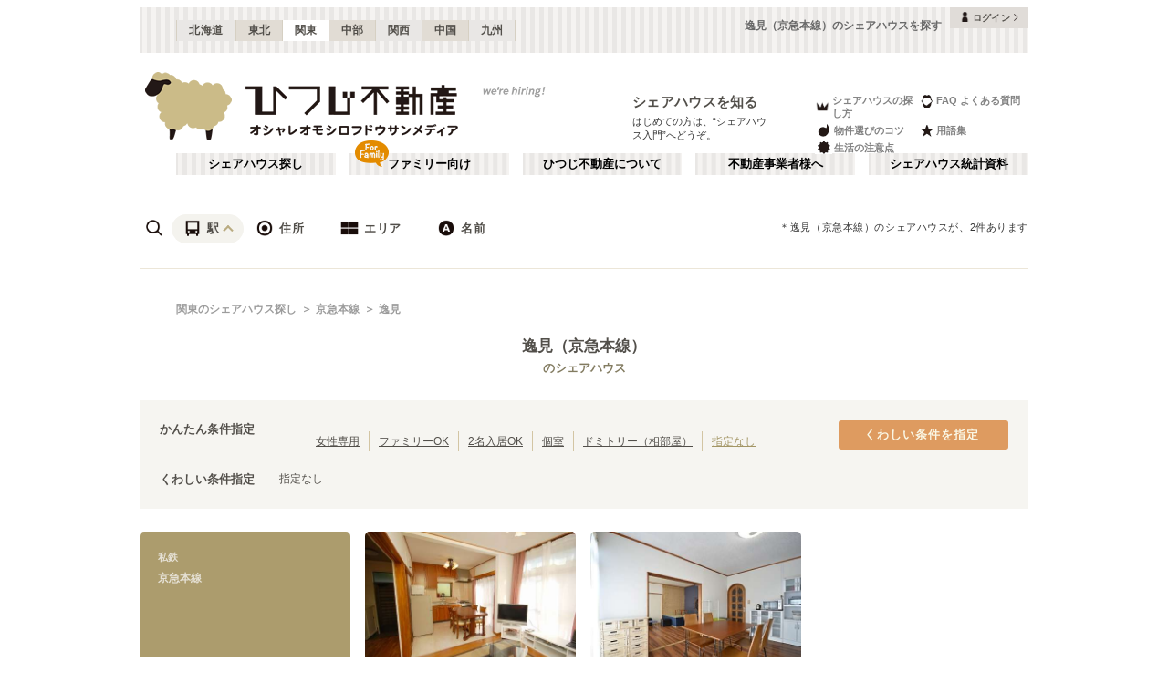

--- FILE ---
content_type: text/html; charset=utf-8
request_url: https://www.hituji.jp/comret/search/train/27001/2700143?redirected_from=%2Fusers%2Ffollow
body_size: 60061
content:
<!DOCTYPE html><html lang="ja" class="__variable_5ba76b __variable_c481ad"><head><meta charSet="utf-8"/><meta name="viewport" content="width=device-width, initial-scale=1"/><link rel="preload" href="/_next/static/media/ee40bb094c99a29a-s.p.woff2" as="font" crossorigin="" type="font/woff2"/><link rel="preload" href="/_next/static/media/fb82ded3ea7c03e0-s.p.woff2" as="font" crossorigin="" type="font/woff2"/><link rel="preload" as="image" href="/v2/img/common/icon_acc.png"/><link rel="preload" as="image" href="/v2/img/common/arr_gt.png"/><link rel="preload" as="image" href="/v2/img/common/logo_main.gif"/><link rel="preload" as="image" href="/v2/img/htjbanner/corporate_link.jpeg"/><link rel="preload" as="image" href="/v2/img/common/guidance_crown.gif"/><link rel="preload" as="image" href="/v2/img/common/guidance_lips.gif"/><link rel="preload" as="image" href="/v2/img/common/guidance_fire.gif"/><link rel="preload" as="image" href="/v2/img/common/guidance_star.gif"/><link rel="preload" as="image" href="/v2/img/common/guidance_circle.gif"/><link rel="preload" as="image" href="/v2/img/cm_info/icon_point.png"/><link rel="stylesheet" href="/_next/static/css/99fdd2bf31cde8eb.css" data-precedence="next"/><link rel="stylesheet" href="/_next/static/css/b0163c4a66754730.css" data-precedence="next"/><link rel="stylesheet" href="/_next/static/css/5f01df525a90b271.css" data-precedence="next"/><link rel="stylesheet" href="/_next/static/css/f27a8656b00307c3.css" data-precedence="next"/><link rel="stylesheet" href="/_next/static/css/adf409a95ee59808.css" data-precedence="next"/><link rel="stylesheet" href="/_next/static/css/f750173c1e2e8d66.css" data-precedence="next"/><link rel="preload" as="script" fetchPriority="low" href="/_next/static/chunks/webpack-6b7940d8f09c1bb4.js"/><script src="/_next/static/chunks/fd9d1056-134ebe5157eb2ab2.js" async=""></script><script src="/_next/static/chunks/2472-fe7a17dd61babd74.js" async=""></script><script src="/_next/static/chunks/main-app-87ffbaf95a2c19a0.js" async=""></script><script src="/_next/static/chunks/f4e5f4e1-93bd910b588a25ce.js" async=""></script><script src="/_next/static/chunks/3220-5977e32f87d75882.js" async=""></script><script src="/_next/static/chunks/4105-4439a909b9866377.js" async=""></script><script src="/_next/static/chunks/app/layout-bd66b75dcbb82403.js" async=""></script><script src="/_next/static/chunks/e37a0b60-e0ff53369e391822.js" async=""></script><script src="/_next/static/chunks/6823-a7f488fc7b54ce94.js" async=""></script><script src="/_next/static/chunks/8326-942a61a467a00ee7.js" async=""></script><script src="/_next/static/chunks/3964-137e49fa8cb103c6.js" async=""></script><script src="/_next/static/chunks/158-2066c9661ee5f921.js" async=""></script><script src="/_next/static/chunks/7057-99232af347595f33.js" async=""></script><script src="/_next/static/chunks/6250-cb555535e0e161b5.js" async=""></script><script src="/_next/static/chunks/5232-e209bc98b1c8f90c.js" async=""></script><script src="/_next/static/chunks/app/error-795a8ffd0b6e6fb8.js" async=""></script><script src="/_next/static/chunks/8877-0f933d7b4f0babc7.js" async=""></script><script src="/_next/static/chunks/4690-ccb9c6ecca83e702.js" async=""></script><script src="/_next/static/chunks/1919-d492839a6a55d449.js" async=""></script><script src="/_next/static/chunks/1720-d000494ea3aeff1a.js" async=""></script><script src="/_next/static/chunks/8950-21e1ec07fd5874ea.js" async=""></script><script src="/_next/static/chunks/145-571a15965aa9e2b4.js" async=""></script><script src="/_next/static/chunks/9096-9afd0218c9e36268.js" async=""></script><script src="/_next/static/chunks/app/comret/search/train/%5Bline%5D/%5Bstation%5D/page-5fdde5c19f1d15da.js" async=""></script><script src="/_next/static/chunks/app/page-87ad551709bd0ab9.js" async=""></script><script src="/_next/static/chunks/app/not-found-5c5e97fd2121848f.js" async=""></script><link rel="preload" as="image" href="/v2/img/mobile/common/logo.png"/><link rel="preload" as="image" href="/v2/img/cm_info/icon_user.png"/><link rel="preload" as="image" href="/v2/img/common/search_icon_station.png"/><link rel="preload" as="image" href="/v2/img/common/search_icon_address.png"/><link rel="preload" as="image" href="/v2/img/common/search_icon_area.png"/><link rel="preload" as="image" href="/v2/img/common/search_icon_name.png"/><link rel="preload" as="image" href="/v2/img/common/icon_follow.png"/><link rel="preload" as="image" href="https://www.hituji.jp/img/comret/kanagawa/yokosuka/soleil-yokosuka/008.jpg?size=m" imageSizes="231px"/><link rel="preload" as="image" href="/v2/img/mobile/common/icon_follow_plus.png"/><link rel="preload" as="image" href="/v2/img/mobile/common/icon_review.png"/><link rel="preload" as="image" href="https://www.hituji.jp/img/comret/kanagawa/yokosuka/nishi-hemi-cho-share-house-sora/021.jpg?size=m" imageSizes="231px"/><link rel="preload" as="image" href="/v2/img/cm_search/label_full.png"/><link rel="preload" as="image" href="/v2/img/common/txt_copyright.png"/><link rel="preload" as="image" href="/v2/img/common/btn_pageup.png"/><link rel="preload" as="image" href="/v2/img/mobile/common/icon_arr_up.png"/><meta property="fb:app_id" content="1017195048378254"/><title>逸見（京急本線）のシェアハウスを探す｜ひつじ不動産</title><meta name="description" content="逸見（京急本線）のシェアハウスを探す。逸見（京急本線）のシェアハウスを検索できます。"/><link rel="canonical" href="https://www.hituji.jp/comret/search/train/27001/2700143"/><link rel="alternate" type="application/rss+xml" title="シェアハウス最新空室情報RSS" href="/rss"/><link rel="alternate" type="application/rss+xml" title="シェアハウス最新空室情報RSS" href="/rss/comrets"/><meta property="og:title" content="逸見（京急本線）のシェアハウスを探す｜ひつじ不動産"/><meta property="og:description" content="逸見（京急本線）のシェアハウスを探す。逸見（京急本線）のシェアハウスを検索できます。"/><meta property="og:url" content="https://www.hituji.jp/comret/search/train/27001/2700143"/><meta property="og:site_name" content="ひつじ不動産"/><meta property="og:image" content="https://www.hituji.jp/img/common/logo_main.gif"/><meta property="og:type" content="website"/><meta name="twitter:card" content="summary_large_image"/><meta name="twitter:title" content="逸見（京急本線）のシェアハウスを探す｜ひつじ不動産"/><meta name="twitter:description" content="逸見（京急本線）のシェアハウスを探す。逸見（京急本線）のシェアハウスを検索できます。"/><meta name="twitter:image" content="https://www.hituji.jp/img/common/logo_main.gif"/><link rel="icon" href="/favicon.ico" type="image/x-icon" sizes="16x16"/><link rel="icon" href="/icon.ico?0c0d4e5845ec770b" type="image/x-icon" sizes="16x16"/><meta name="next-size-adjust"/><style>
                a {
                  color: #524F4A;
                  text-decoration: none;
                }
                li {
                  list-style: none;
                }
                html { scroll-behavior: smooth; }
              </style><link rel="stylesheet" href="https://fonts.googleapis.com/icon?family=Material+Icons"/><script src="/_next/static/chunks/polyfills-c67a75d1b6f99dc8.js" noModule=""></script></head><body><!--$--><!--/$--><div><div class="Layout_bodyContainer__lp1LT"><header class="Header_navigation__tSRAv"><div class="Header_pcOnly__a_h6e"><div class="Header_navigation__regionMenu__Eoe93"><ul class="Header_navigation__regions__AtYu3"><li class="Header_navigation__region__X31u_"><a href="https://hokkaido.hituji.jp?regionRefresh=true">北海道</a></li><li class="Header_navigation__region__X31u_"><a href="https://tohoku.hituji.jp?regionRefresh=true">東北</a></li><li class="Header_navigation__region__X31u_ Header_navigation__region__active__PcNOQ"><a href="https://www.hituji.jp?regionRefresh=true">関東</a></li><li class="Header_navigation__region__X31u_"><a href="https://chubu.hituji.jp?regionRefresh=true">中部</a></li><li class="Header_navigation__region__X31u_"><a href="https://kansai.hituji.jp?regionRefresh=true">関西</a></li><li class="Header_navigation__region__X31u_"><a href="https://chugoku.hituji.jp?regionRefresh=true">中国</a></li><li class="Header_navigation__region__X31u_"><a href="https://kyushu.hituji.jp?regionRefresh=true">九州</a></li></ul><h1 class="Header_navigation__name__Z5L5h">逸見（京急本線）のシェアハウスを探す</h1><div class="Header_navigation__login__Bu8wt"><a href="#"><img src="/v2/img/common/icon_acc.png" width="11" height="11" alt="" class="Header_navigation__login__icon__1h092"/><span>ログイン</span><img src="/v2/img/common/arr_gt.png" width="5" height="8" alt="" class="Header_navigation__login__arrow__kW9_w"/></a></div></div><div class="Header_navigation__container__7AozJ"><a href="/"><img src="/v2/img/common/logo_main.gif" width="363" height="114" alt=""/></a><div class="Header_navigation__recruit__tXPex"><a href="#"><img src="/v2/img/htjbanner/corporate_link.jpeg" width="76" height="26" alt=""/></a></div><div><h2 class="Header_navigation__pageDescriptionTitle__3L4kU"><a href="https://www.hituji.jp/comret/introduction">シェアハウスを知る</a></h2><p class="Header_navigation__pageDescription__WuP14">はじめての方は、“シェアハウス入門”へどうぞ。</p></div><ul class="Header_navigation__guidanceMenu__Rn_Wd"><li class="Header_navigation__guidanceMenuItem__2yoh6"><a class="Header_navigation__guidanceMenuLink__cjkLN" href="https://www.hituji.jp/comret/column/points-of-choice/importance-of-preview"><div class="Header_navigation__guidanceMenuIcon__bh1pp"><img src="/v2/img/common/guidance_crown.gif" width="19" height="15" alt="" class="Header_navigation__guidanceMenuIconImage__MR9_h" style="width:19px;height:15px"/></div>シェアハウスの探し方</a></li><li class="Header_navigation__guidanceMenuItem__2yoh6"><a class="Header_navigation__guidanceMenuLink__cjkLN" href="https://www.hituji.jp/comret/questions-and-answers"><div class="Header_navigation__guidanceMenuIcon__bh1pp"><img src="/v2/img/common/guidance_lips.gif" width="16" height="15" alt="" class="Header_navigation__guidanceMenuIconImage__MR9_h" style="width:16px;height:15px"/></div>FAQ よくある質問</a></li><li class="Header_navigation__guidanceMenuItem__2yoh6"><a class="Header_navigation__guidanceMenuLink__cjkLN" href="https://www.hituji.jp/comret/column/points-of-choice/point-of-property-choice"><div class="Header_navigation__guidanceMenuIcon__bh1pp"><img src="/v2/img/common/guidance_fire.gif" width="19" height="15" alt="" class="Header_navigation__guidanceMenuIconImage__MR9_h" style="width:19px;height:15px"/></div>物件選びのコツ</a></li><li class="Header_navigation__guidanceMenuItem__2yoh6"><a class="Header_navigation__guidanceMenuLink__cjkLN" href="https://www.hituji.jp/comret/glossary"><div class="Header_navigation__guidanceMenuIcon__bh1pp"><img src="/v2/img/common/guidance_star.gif" width="16" height="15" alt="" class="Header_navigation__guidanceMenuIconImage__MR9_h" style="width:16px;height:15px"/></div>用語集</a></li><li class="Header_navigation__guidanceMenuItem__2yoh6"><a class="Header_navigation__guidanceMenuLink__cjkLN" href="https://www.hituji.jp/comret/column/everything-else"><div class="Header_navigation__guidanceMenuIcon__bh1pp"><img src="/v2/img/common/guidance_circle.gif" width="19" height="15" alt="" class="Header_navigation__guidanceMenuIconImage__MR9_h" style="width:19px;height:15px"/></div>生活の注意点</a></li></ul></div><div><ul class="Header_navigation__menuList__oyHOw"><li class="Header_navigation__menuListItem__y4p7k false"><a href="/">シェアハウス探し</a></li><li class="Header_navigation__menuListItem__y4p7k Header_navigation__familyImage__kFDzQ"><a href="https://www.hituji.jp/comret-family">ファミリー向け</a></li><li class="Header_navigation__menuListItem__y4p7k false"><a href="https://www.hituji.jp/about">ひつじ不動産について</a></li><li class="Header_navigation__menuListItem__y4p7k false"><a href="https://www.hituji.jp/enterprise">不動産事業者様へ</a></li><li class="Header_navigation__menuListItem__y4p7k false"><a href="https://www.hituji.jp/comret/survey">シェアハウス統計資料</a></li></ul></div></div><div class="Header_spOnly__H_9YA"></div><div class="Header_spOnly__H_9YA globalHeader"><div><div><div><div id="regionStatus-toggle" class=" "><img src="/v2/img/cm_info/icon_point.png" width="24" height="24" alt=""/><p>関東</p></div></div><div class="Modal_modal__muTf8 "><div class="Modal_modalOverlay__nU2DJ "></div><div><nav><ul><li class=""><a href="https://hokkaido.hituji.jp?regionRefresh=true">北海道</a></li><li class=""><a href="https://tohoku.hituji.jp?regionRefresh=true">東北</a></li><li><a href="https://www.hituji.jp?regionRefresh=true">関東</a></li><li class=""><a href="https://chubu.hituji.jp?regionRefresh=true">中部</a></li><li class=""><a href="https://kansai.hituji.jp?regionRefresh=true">関西</a></li><li class=""><a href="https://chugoku.hituji.jp?regionRefresh=true">中国</a></li><li class=""><a href="https://kyushu.hituji.jp?regionRefresh=true">九州</a></li></ul></nav></div></div></div><div><a href="/"><img src="/v2/img/mobile/common/logo.png" width="180" height="41" alt="オシャレオモシロフドウサンメディア ひつじ不動産"/></a></div><div id="notification-root"><div class="accStatus"><a id="accStatus-toggle" class="accStatus__toggle login-menu-button" href="#"><img src="/v2/img/cm_info/icon_user.png" width="24" height="24" alt=""/><p>ログイン</p></a></div></div></div></div></header><div class="SearchLayout_spOnly__Bw1XE"><div><script type="application/ld+json"></script><div class="Breadcrumb_breadcrumb__4Uocx"><ul class=" breadcrumb"><li class="Breadcrumb_breadcrumb__item__cfmCg"><a href="https://www.hituji.jp">関東のシェアハウス探し</a></li><li class="Breadcrumb_breadcrumb__item__cfmCg"><a href="/comret/search/train/27001">京急本線</a></li><li class="Breadcrumb_breadcrumb__item__cfmCg"><a href="#">逸見</a></li></ul><p class=""></p></div><div></div></div></div><div class=""><div class="SearchNav_searchNav__SRINe "><ul class="SearchNav_searchNav__method__9jGeA"><li><div class="SearchNav_searchNav__method__active__qSwUN"><img src="/v2/img/common/search_icon_station.png" width="22" height="22" alt="*"/>駅</div></li><li><div class=""><img src="/v2/img/common/search_icon_address.png" width="22" height="22" alt="*"/>住所</div></li><li><div class=""><img src="/v2/img/common/search_icon_area.png" width="22" height="22" alt="*"/>エリア</div></li><li><div class=""><img src="/v2/img/common/search_icon_name.png" width="22" height="22" alt="*"/>名前</div></li></ul><p>＊<!-- -->逸見（京急本線）<!-- -->のシェアハウスが、<!-- -->2<!-- -->件あります</p></div><div class="SearchNav_searchNav__box__TjugK " style="max-height:0"><div><ul class="SearchNav_searchNav__tab__nOpzL"><li><div class="">JR</div></li><li><div class="">地下鉄</div></li><li><div class="SearchNav_searchNav__tab__active__HIISJ">私鉄</div></li></ul><div class="SearchNav_searchNav__tabUnite__F9k1G"><ul><li><div class="">東武東上線<!-- --> <small>(<!-- -->143<!-- -->)</small></div></li><li><div class="">東武伊勢崎線<!-- --> <small>(<!-- -->104<!-- -->)</small></div></li><li><div class="">東武日光線<!-- --> <small>(<!-- -->3<!-- -->)</small></div></li><li><div class="">東武アーバンパークライン（東武野田線）<!-- --> <small>(<!-- -->22<!-- -->)</small></div></li><li><div class="">東武亀戸線<!-- --> <small>(<!-- -->12<!-- -->)</small></div></li><li><div class="">東武大師線<!-- --> <small>(<!-- -->14<!-- -->)</small></div></li><li><div class="">東武宇都宮線<!-- --> <small>(<!-- -->2<!-- -->)</small></div></li><li><div class="">西武池袋線<!-- --> <small>(<!-- -->98<!-- -->)</small></div></li><li><div class="">西武有楽町線<!-- --> <small>(<!-- -->29<!-- -->)</small></div></li><li><div class="">西武豊島線<!-- --> <small>(<!-- -->15<!-- -->)</small></div></li><li><div class="">西武狭山線<!-- --> <small>(<!-- -->1<!-- -->)</small></div></li><li><div class="">西武新宿線<!-- --> <small>(<!-- -->84<!-- -->)</small></div></li><li><div class="">西武拝島線<!-- --> <small>(<!-- -->13<!-- -->)</small></div></li><li><div class="">西武国分寺線<!-- --> <small>(<!-- -->10<!-- -->)</small></div></li><li><div class="">西武多摩湖線<!-- --> <small>(<!-- -->11<!-- -->)</small></div></li><li><div class="">西武多摩川線<!-- --> <small>(<!-- -->9<!-- -->)</small></div></li><li><div class="">京成本線<!-- --> <small>(<!-- -->121<!-- -->)</small></div></li><li><div class="">京成押上線<!-- --> <small>(<!-- -->19<!-- -->)</small></div></li><li><div class="">京成金町線<!-- --> <small>(<!-- -->12<!-- -->)</small></div></li><li><div class="">京成千葉線<!-- --> <small>(<!-- -->16<!-- -->)</small></div></li><li><div class="">京成千原線<!-- --> <small>(<!-- -->5<!-- -->)</small></div></li><li><div class="">成田スカイアクセス<!-- --> <small>(<!-- -->15<!-- -->)</small></div></li><li><div class="">京王線<!-- --> <small>(<!-- -->131<!-- -->)</small></div></li><li><div class="">京王相模原線<!-- --> <small>(<!-- -->14<!-- -->)</small></div></li><li><div class="">京王競馬場線<!-- --> <small>(<!-- -->3<!-- -->)</small></div></li><li><div class="">京王動物園線<!-- --> <small>(<!-- -->1<!-- -->)</small></div></li><li><div class="">京王井の頭線<!-- --> <small>(<!-- -->149<!-- -->)</small></div></li><li><div class="">京王新線<!-- --> <small>(<!-- -->42<!-- -->)</small></div></li><li><div class="">小田急線<!-- --> <small>(<!-- -->154<!-- -->)</small></div></li><li><div class="">小田急江ノ島線<!-- --> <small>(<!-- -->20<!-- -->)</small></div></li><li><div class="">小田急多摩線<!-- --> <small>(<!-- -->11<!-- -->)</small></div></li><li><div class="">東急東横線<!-- --> <small>(<!-- -->165<!-- -->)</small></div></li><li><div class="">東急目黒線<!-- --> <small>(<!-- -->74<!-- -->)</small></div></li><li><div class="">東急田園都市線<!-- --> <small>(<!-- -->135<!-- -->)</small></div></li><li><div class="">東急大井町線<!-- --> <small>(<!-- -->116<!-- -->)</small></div></li><li><div class="">東急池上線<!-- --> <small>(<!-- -->82<!-- -->)</small></div></li><li><div class="">東急多摩川線<!-- --> <small>(<!-- -->32<!-- -->)</small></div></li><li><div class="">東急世田谷線<!-- --> <small>(<!-- -->50<!-- -->)</small></div></li><li><div class="">東急こどもの国線<!-- --> <small>(<!-- -->1<!-- -->)</small></div></li><li><div class="">東急新横浜線<!-- --> <small>(<!-- -->17<!-- -->)</small></div></li><li><div class="SearchNav_searchNav__selectItem__ARSSS">京急本線<!-- --> <small>(<!-- -->202<!-- -->)</small></div></li><li><div class="">京急空港線<!-- --> <small>(<!-- -->27<!-- -->)</small></div></li><li><div class="">京急大師線<!-- --> <small>(<!-- -->9<!-- -->)</small></div></li><li><div class="">京急逗子線<!-- --> <small>(<!-- -->9<!-- -->)</small></div></li><li><div class="">京急久里浜線<!-- --> <small>(<!-- -->4<!-- -->)</small></div></li><li><div class="">相鉄本線<!-- --> <small>(<!-- -->46<!-- -->)</small></div></li><li><div class="">相鉄いずみ野線<!-- --> <small>(<!-- -->4<!-- -->)</small></div></li><li><div class="">相鉄・JR直通線<!-- --> <small>(<!-- -->74<!-- -->)</small></div></li><li><div class="">相鉄新横浜線<!-- --> <small>(<!-- -->5<!-- -->)</small></div></li><li><div class="">東京さくらトラム（都電荒川線）<!-- --> <small>(<!-- -->87<!-- -->)</small></div></li><li><div class="">つくばエクスプレス<!-- --> <small>(<!-- -->55<!-- -->)</small></div></li><li><div class="">ゆりかもめ<!-- --> <small>(<!-- -->5<!-- -->)</small></div></li><li><div class="">伊豆箱根鉄道大雄山線<!-- --> <small>(<!-- -->2<!-- -->)</small></div></li><li><div class="">金沢シーサイドライン<!-- --> <small>(<!-- -->5<!-- -->)</small></div></li><li><div class="">関東鉄道常総線<!-- --> <small>(<!-- -->1<!-- -->)</small></div></li><li><div class="">江ノ島電鉄線<!-- --> <small>(<!-- -->34<!-- -->)</small></div></li><li><div class="">ニューシャトル<!-- --> <small>(<!-- -->3<!-- -->)</small></div></li><li><div class="">湘南モノレール<!-- --> <small>(<!-- -->8<!-- -->)</small></div></li><li><div class="">上信電鉄<!-- --> <small>(<!-- -->1<!-- -->)</small></div></li><li><div class="">京成松戸線<!-- --> <small>(<!-- -->29<!-- -->)</small></div></li><li><div class="">千葉都市モノレール１号線<!-- --> <small>(<!-- -->8<!-- -->)</small></div></li><li><div class="">千葉都市モノレール２号線<!-- --> <small>(<!-- -->9<!-- -->)</small></div></li><li><div class="">流鉄流山線<!-- --> <small>(<!-- -->6<!-- -->)</small></div></li><li><div class="">多摩モノレール<!-- --> <small>(<!-- -->4<!-- -->)</small></div></li><li><div class="">東京モノレール<!-- --> <small>(<!-- -->13<!-- -->)</small></div></li><li><div class="">箱根登山鉄道鉄道線<!-- --> <small>(<!-- -->2<!-- -->)</small></div></li><li><div class="">北総鉄道北総線<!-- --> <small>(<!-- -->8<!-- -->)</small></div></li><li><div class="">日暮里・舎人ライナー<!-- --> <small>(<!-- -->50<!-- -->)</small></div></li><li><div class="">芳賀・宇都宮LRT<!-- --> <small>(<!-- -->4<!-- -->)</small></div></li></ul></div></div><div class="SearchNav_searchNav__listSub__afE_Q SearchNav_searchNav__listSub__isActive__52jaX"><div class="SearchNav_searchNav__listTtl__Odzc0"><a href="/comret/search/train/27001">京急本線</a></div><ul><li class=""><a href="/comret/search/train/27001">京急本線</a></li><li class=""><a href="/comret/search/train/27001/1130103">品川<!-- --> <small>(<!-- -->5<!-- -->)</small></a></li><li class=""><a href="/comret/search/train/27001/2700103">北品川<!-- --> <small>(<!-- -->2<!-- -->)</small></a></li><li class=""><a href="/comret/search/train/27001/2700104">新馬場<!-- --> <small>(<!-- -->4<!-- -->)</small></a></li><li class=""><a href="/comret/search/train/27001/2700106">鮫洲<!-- --> <small>(<!-- -->2<!-- -->)</small></a></li><li class=""><a href="/comret/search/train/27001/2700107">立会川<!-- --> <small>(<!-- -->4<!-- -->)</small></a></li><li class=""><a href="/comret/search/train/27001/2700108">大森海岸<!-- --> <small>(<!-- -->4<!-- -->)</small></a></li><li class=""><a href="/comret/search/train/27001/2700109">平和島<!-- --> <small>(<!-- -->10<!-- -->)</small></a></li><li class=""><a href="/comret/search/train/27001/2700110">大森町<!-- --> <small>(<!-- -->4<!-- -->)</small></a></li><li class=""><a href="/comret/search/train/27001/2700111">梅屋敷<!-- --> <small>(<!-- -->1<!-- -->)</small></a></li><li class=""><a href="/comret/search/train/27001/2700112">京急蒲田<!-- --> <small>(<!-- -->10<!-- -->)</small></a></li><li class=""><a href="/comret/search/train/27001/2700113">雑色<!-- --> <small>(<!-- -->8<!-- -->)</small></a></li><li class=""><a href="/comret/search/train/27001/2700114">六郷土手<!-- --> <small>(<!-- -->2<!-- -->)</small></a></li><li class=""><a href="/comret/search/train/27001/2700115">京急川崎<!-- --> <small>(<!-- -->5<!-- -->)</small></a></li><li class=""><a href="/comret/search/train/27001/1130326">八丁畷<!-- --> <small>(<!-- -->2<!-- -->)</small></a></li><li class=""><a href="/comret/search/train/27001/1130401">京急鶴見<!-- --> <small>(<!-- -->10<!-- -->)</small></a></li><li class=""><a href="/comret/search/train/27001/2700119">花月総持寺<!-- --> <small>(<!-- -->7<!-- -->)</small></a></li><li class=""><a href="/comret/search/train/27001/2700120">生麦<!-- --> <small>(<!-- -->9<!-- -->)</small></a></li><li class=""><a href="/comret/search/train/27001/1133233">京急新子安<!-- --> <small>(<!-- -->1<!-- -->)</small></a></li><li class=""><a href="/comret/search/train/27001/2700122">子安<!-- --> <small>(<!-- -->1<!-- -->)</small></a></li><li class=""><a href="/comret/search/train/27001/2700123">神奈川新町<!-- --> <small>(<!-- -->2<!-- -->)</small></a></li><li class=""><a href="/comret/search/train/27001/1130601">京急東神奈川<!-- --> <small>(<!-- -->7<!-- -->)</small></a></li><li class=""><a href="/comret/search/train/27001/2700125">神奈川<!-- --> <small>(<!-- -->1<!-- -->)</small></a></li><li class=""><a href="/comret/search/train/27001/1130105">横浜<!-- --> <small>(<!-- -->13<!-- -->)</small></a></li><li class=""><a href="/comret/search/train/27001/2700127">戸部<!-- --> <small>(<!-- -->5<!-- -->)</small></a></li><li class=""><a href="/comret/search/train/27001/2700128">日ノ出町<!-- --> <small>(<!-- -->3<!-- -->)</small></a></li><li class=""><a href="/comret/search/train/27001/2700129">黄金町<!-- --> <small>(<!-- -->6<!-- -->)</small></a></li><li class=""><a href="/comret/search/train/27001/2700130">南太田<!-- --> <small>(<!-- -->4<!-- -->)</small></a></li><li class=""><a href="/comret/search/train/27001/2700131">井土ヶ谷<!-- --> <small>(<!-- -->8<!-- -->)</small></a></li><li class=""><a href="/comret/search/train/27001/2700132">弘明寺<!-- --> <small>(<!-- -->7<!-- -->)</small></a></li><li class=""><a href="/comret/search/train/27001/2700133">上大岡<!-- --> <small>(<!-- -->8<!-- -->)</small></a></li><li class=""><a href="/comret/search/train/27001/2700134">屏風浦<!-- --> <small>(<!-- -->3<!-- -->)</small></a></li><li class=""><a href="/comret/search/train/27001/2700135">杉田<!-- --> <small>(<!-- -->3<!-- -->)</small></a></li><li class=""><a href="/comret/search/train/27001/2700136">京急富岡<!-- --> <small>(<!-- -->1<!-- -->)</small></a></li><li class=""><a href="/comret/search/train/27001/2700139">金沢八景<!-- --> <small>(<!-- -->2<!-- -->)</small></a></li><li class=""><a href="/comret/search/train/27001/2700140">追浜<!-- --> <small>(<!-- -->9<!-- -->)</small></a></li><li class=""><a href="/comret/search/train/27001/2700141">京急田浦<!-- --> <small>(<!-- -->5<!-- -->)</small></a></li><li class="SearchNav_searchNav__selectItem__ARSSS"><a href="/comret/search/train/27001/2700143">逸見<!-- --> <small>(<!-- -->2<!-- -->)</small></a></li><li class=""><a href="/comret/search/train/27001/2700144">汐入<!-- --> <small>(<!-- -->4<!-- -->)</small></a></li><li class=""><a href="/comret/search/train/27001/2700145">横須賀中央<!-- --> <small>(<!-- -->12<!-- -->)</small></a></li><li class=""><a href="/comret/search/train/27001/2700146">県立大学<!-- --> <small>(<!-- -->4<!-- -->)</small></a></li><li class=""><a href="/comret/search/train/27001/2700147">堀ノ内<!-- --> <small>(<!-- -->1<!-- -->)</small></a></li><li class=""><a href="/comret/search/train/27001/2700148">京急大津<!-- --> <small>(<!-- -->1<!-- -->)</small></a></li></ul></div></div><div class="SearchNav_searchNav__box__TjugK " style="max-height:0"><div><ul class="SearchNav_searchNav__tab__nOpzL"><li><div class="SearchNav_searchNav__tab__active__HIISJ">東京</div></li><li><div class="">神奈川</div></li><li><div class="">千葉</div></li><li><div class="">埼玉</div></li><li><div class="">栃木</div></li><li><div class="">群馬</div></li><li><div class="">茨城</div></li></ul><div class="SearchNav_searchNav__tabUnite__F9k1G"><ul><li class=""><a href="/comret/info/tokyo">東京</a></li><li class=""><a href="/comret/info/tokyo/setagaya">世田谷区<!-- --> <small>(<!-- -->114<!-- -->)</small></a></li><li class=""><a href="/comret/info/tokyo/suginami">杉並区<!-- --> <small>(<!-- -->96<!-- -->)</small></a></li><li class=""><a href="/comret/info/tokyo/itabashi">板橋区<!-- --> <small>(<!-- -->92<!-- -->)</small></a></li><li class=""><a href="/comret/info/tokyo/ota">大田区<!-- --> <small>(<!-- -->86<!-- -->)</small></a></li><li class=""><a href="/comret/info/tokyo/toshima">豊島区<!-- --> <small>(<!-- -->68<!-- -->)</small></a></li><li class=""><a href="/comret/info/tokyo/shinjuku">新宿区<!-- --> <small>(<!-- -->66<!-- -->)</small></a></li><li class=""><a href="/comret/info/tokyo/nakano">中野区<!-- --> <small>(<!-- -->58<!-- -->)</small></a></li><li class=""><a href="/comret/info/tokyo/adachi">足立区<!-- --> <small>(<!-- -->56<!-- -->)</small></a></li><li class=""><a href="/comret/info/tokyo/shibuya">渋谷区<!-- --> <small>(<!-- -->55<!-- -->)</small></a></li><li class=""><a href="/comret/info/tokyo/nerima">練馬区<!-- --> <small>(<!-- -->54<!-- -->)</small></a></li><li class=""><a href="/comret/info/tokyo/meguro">目黒区<!-- --> <small>(<!-- -->45<!-- -->)</small></a></li><li class=""><a href="/comret/info/tokyo/taito">台東区<!-- --> <small>(<!-- -->44<!-- -->)</small></a></li><li class=""><a href="/comret/info/tokyo/edogawa">江戸川区<!-- --> <small>(<!-- -->42<!-- -->)</small></a></li><li class=""><a href="/comret/info/tokyo/shinagawa">品川区<!-- --> <small>(<!-- -->40<!-- -->)</small></a></li><li class=""><a href="/comret/info/tokyo/kita">北区<!-- --> <small>(<!-- -->37<!-- -->)</small></a></li><li class=""><a href="/comret/info/tokyo/koto">江東区<!-- --> <small>(<!-- -->32<!-- -->)</small></a></li><li class=""><a href="/comret/info/tokyo/arakawa">荒川区<!-- --> <small>(<!-- -->31<!-- -->)</small></a></li><li class=""><a href="/comret/info/tokyo/katsushika">葛飾区<!-- --> <small>(<!-- -->31<!-- -->)</small></a></li><li class=""><a href="/comret/info/tokyo/bunkyo">文京区<!-- --> <small>(<!-- -->26<!-- -->)</small></a></li><li class=""><a href="/comret/info/tokyo/minato">港区<!-- --> <small>(<!-- -->26<!-- -->)</small></a></li><li class=""><a href="/comret/info/tokyo/sumida">墨田区<!-- --> <small>(<!-- -->25<!-- -->)</small></a></li><li class=""><a href="/comret/info/tokyo/chuo">中央区<!-- --> <small>(<!-- -->19<!-- -->)</small></a></li><li class=""><a href="/comret/info/tokyo/mitaka">三鷹市<!-- --> <small>(<!-- -->19<!-- -->)</small></a></li><li class=""><a href="/comret/info/tokyo/chofu">調布市<!-- --> <small>(<!-- -->14<!-- -->)</small></a></li><li class=""><a href="/comret/info/tokyo/musashino">武蔵野市<!-- --> <small>(<!-- -->14<!-- -->)</small></a></li><li class=""><a href="/comret/info/tokyo/kodaira">小平市<!-- --> <small>(<!-- -->11<!-- -->)</small></a></li><li class=""><a href="/comret/info/tokyo/fuchu">府中市<!-- --> <small>(<!-- -->9<!-- -->)</small></a></li><li class=""><a href="/comret/info/tokyo/chiyoda">千代田区<!-- --> <small>(<!-- -->8<!-- -->)</small></a></li><li class=""><a href="/comret/info/tokyo/tachikawa">立川市<!-- --> <small>(<!-- -->7<!-- -->)</small></a></li><li class=""><a href="/comret/info/tokyo/koganei">小金井市<!-- --> <small>(<!-- -->6<!-- -->)</small></a></li><li class=""><a href="/comret/info/tokyo/machida">町田市<!-- --> <small>(<!-- -->5<!-- -->)</small></a></li><li class=""><a href="/comret/info/tokyo/kiyose">清瀬市<!-- --> <small>(<!-- -->4<!-- -->)</small></a></li><li class=""><a href="/comret/info/tokyo/kokubunji">国分寺市<!-- --> <small>(<!-- -->4<!-- -->)</small></a></li><li class=""><a href="/comret/info/tokyo/tama">多摩市<!-- --> <small>(<!-- -->4<!-- -->)</small></a></li><li class=""><a href="/comret/info/tokyo/hachioji">八王子市<!-- --> <small>(<!-- -->3<!-- -->)</small></a></li><li class=""><a href="/comret/info/tokyo/kunitachi">国立市<!-- --> <small>(<!-- -->3<!-- -->)</small></a></li><li class=""><a href="/comret/info/tokyo/nishitokyo">西東京市<!-- --> <small>(<!-- -->3<!-- -->)</small></a></li><li class=""><a href="/comret/info/tokyo/higashikurume">東久留米市<!-- --> <small>(<!-- -->2<!-- -->)</small></a></li><li class=""><a href="/comret/info/tokyo/hino">日野市<!-- --> <small>(<!-- -->2<!-- -->)</small></a></li><li class=""><a href="/comret/info/tokyo/komae">狛江市<!-- --> <small>(<!-- -->2<!-- -->)</small></a></li><li class=""><a href="/comret/info/tokyo/akishima">昭島市<!-- --> <small>(<!-- -->1<!-- -->)</small></a></li><li class=""><a href="/comret/info/tokyo/fussa">福生市<!-- --> <small>(<!-- -->1<!-- -->)</small></a></li><li class=""><a href="/comret/info/tokyo/higashimurayama">東村山市<!-- --> <small>(<!-- -->1<!-- -->)</small></a></li><li class=""><a href="/comret/info/tokyo/musashimurayama">武蔵村山市<!-- --> <small>(<!-- -->1<!-- -->)</small></a></li><li class=""><a href="/comret/info/tokyo/oshima">大島町<!-- --> <small>(<!-- -->1<!-- -->)</small></a></li></ul></div></div></div><div class="SearchNav_searchNav__box__TjugK " style="max-height:0"><div><div class="SearchNav_searchNav__tabUnite__F9k1G"><ul><li class=""><a href="/comret/search/area/shibuya-aoyama">渋谷・青山<!-- --> <small>(<!-- -->118<!-- -->)</small></a></li><li class=""><a href="/comret/search/area/shinjuku-nakano">新宿・中野<!-- --> <small>(<!-- -->188<!-- -->)</small></a></li><li class=""><a href="/comret/search/area/ikebukuro-akabane">池袋・赤羽<!-- --> <small>(<!-- -->295<!-- -->)</small></a></li><li class=""><a href="/comret/search/area/shinagawa-kamata">品川・蒲田<!-- --> <small>(<!-- -->152<!-- -->)</small></a></li><li class=""><a href="/comret/search/area/ueno-kitasenju">上野・北千住<!-- --> <small>(<!-- -->160<!-- -->)</small></a></li><li class=""><a href="/comret/search/area/shimokitazawa-kichijoji">下北沢・吉祥寺<!-- --> <small>(<!-- -->206<!-- -->)</small></a></li><li class=""><a href="/comret/search/area/iidabashi-yotsuya">飯田橋・四谷<!-- --> <small>(<!-- -->75<!-- -->)</small></a></li><li class=""><a href="/comret/search/area/akasaka-otemachi">赤坂・大手町<!-- --> <small>(<!-- -->35<!-- -->)</small></a></li><li class=""><a href="/comret/search/area/ginza-monzennakacho">銀座・門前仲町<!-- --> <small>(<!-- -->65<!-- -->)</small></a></li><li class=""><a href="/comret/search/area/kinshicho-oshiage">錦糸町・押上<!-- --> <small>(<!-- -->115<!-- -->)</small></a></li><li class=""><a href="/comret/search/area/jiyugaoka-futakotamagawa">自由が丘・二子玉川<!-- --> <small>(<!-- -->74<!-- -->)</small></a></li><li class=""><a href="/comret/search/area/chofu-tachikawa">調布・立川<!-- --> <small>(<!-- -->89<!-- -->)</small></a></li><li class=""><a href="/comret/search/area/yokohama-kikuna">横浜・菊名<!-- --> <small>(<!-- -->189<!-- -->)</small></a></li><li class=""><a href="/comret/search/area/kawasaki-musashikosugi">川崎・武蔵小杉<!-- --> <small>(<!-- -->62<!-- -->)</small></a></li><li class=""><a href="/comret/search/area/shinyurigaoka-tamaplaza">新百合ヶ丘・たまプラーザ<!-- --> <small>(<!-- -->69<!-- -->)</small></a></li><li class=""><a href="/comret/search/area/shonan-kamakura">湘南・鎌倉<!-- --> <small>(<!-- -->60<!-- -->)</small></a></li><li class=""><a href="/comret/search/area/chiba">千葉<!-- --> <small>(<!-- -->139<!-- -->)</small></a></li><li class=""><a href="/comret/search/area/saitama">埼玉<!-- --> <small>(<!-- -->84<!-- -->)</small></a></li><li class=""><a href="/comret/search/area/gunma">群馬<!-- --> <small>(<!-- -->2<!-- -->)</small></a></li><li class=""><a href="/comret/search/area/tochigi">栃木<!-- --> <small>(<!-- -->7<!-- -->)</small></a></li><li class=""><a href="/comret/search/area/ibaraki">茨城<!-- --> <small>(<!-- -->2<!-- -->)</small></a></li><li class=""><a href="/comret/search/area/tokyo-other">東京その他<!-- --> <small>(<!-- -->1<!-- -->)</small></a></li></ul></div></div></div><div class="SearchNav_searchNav__box__TjugK " style="max-height:0"><div><div class="SearchNav_searchNav__tabUnite__F9k1G"><ul><li><div class="">あ行</div></li><li><div class="">か行</div></li><li><div class="">が行</div></li><li><div class="">さ行</div></li><li><div class="">ざ行</div></li><li><div class="">た行</div></li><li><div class="">だ行</div></li><li><div class="">な行</div></li><li><div class="">は行</div></li><li><div class="">ば行</div></li><li><div class="">ぱ行</div></li><li><div class="">ま行</div></li><li><div class="">や行</div></li><li><div class="">ら行</div></li><li><div class="">わ行</div></li></ul></div></div><div class="SearchNav_searchNav__listSub__afE_Q "><div class="SearchNav_searchNav__listTtl__Odzc0"><a href="/comret/search/name/null"></a></div><ul><li class=""><a href="/comret/search/name/null"></a></li></ul></div></div><div class="SearchNav_searchNavSp__uwMKH"><ul><li><div class="">駅</div></li></ul><div><a href="/comret/search/train/27001">京急本線</a></div></div></div><div><div class="SearchLayout_header__TrwYI"><div><div><script type="application/ld+json"></script><div class="Breadcrumb_breadcrumb__4Uocx"><ul class=" breadcrumb"><li class="Breadcrumb_breadcrumb__item__cfmCg"><a href="https://www.hituji.jp">関東のシェアハウス探し</a></li><li class="Breadcrumb_breadcrumb__item__cfmCg"><a href="/comret/search/train/27001">京急本線</a></li><li class="Breadcrumb_breadcrumb__item__cfmCg"><a href="#">逸見</a></li></ul><p class=""></p></div><div></div></div></div><div class="SearchLayout_searchHeading__X2o_0"><span class="SearchLayout_searchHeading__main__wLsj4">逸見（京急本線）</span><span class="SearchLayout_searchHeading__sub__MWHNL">のシェアハウス</span></div><h1 class="SearchLayout_searchHeading__sp__ClpNA"><span class="SearchLayout_searchHeading__main__wLsj4">逸見（京急本線）</span><span class="SearchLayout_searchHeading__sub__MWHNL">のシェアハウス</span></h1></div><div class="SearchBox_searchBox__cbDsB"><div class="SearchBox_searchBox__toggle__5QkIK ">くわしい条件</div><div><div><div class="SearchBox_searchBox__filterContainer__11Vev"><div class="SearchBox_searchBox__filterContent__0DS9U"><div class="SearchBox_searchBox__filterWrap__3JpXC"><div class="SearchBox_searchBox__filterTtl__qoxw_">かんたん条件指定</div><div class="SearchBox_searchBox__filterBody__AFTjR"><ul><li class=""><a href="/comret/search/train/27001/2700143?filter=woman-only">女性専用</a></li><li class=""><a href="/comret/search/train/27001/2700143?filter=for-family">ファミリーOK</a></li><li class=""><a href="/comret/search/train/27001/2700143?filter=has-twin">2名入居OK</a></li><li class=""><a href="/comret/search/train/27001/2700143?filter=has-single">個室</a></li><li class=""><a href="/comret/search/train/27001/2700143?filter=has-dormitory">ドミトリー（相部屋）</a></li><li class="SearchBox_searchBox__pageActive__V3KVO"><a href="/comret/search/train/27001/2700143">指定なし</a></li></ul></div></div><div class="SearchBox_searchBox__filterWrap__3JpXC"><div class="SearchBox_searchBox__filterTtl__qoxw_">くわしい条件指定</div><div class="SearchBox_searchBox__filterBody__AFTjR"><p>指定なし</p></div></div></div><div class="SearchBox_searchBox__filterNav___RrFk "><button class="SearchBox_searchBox__filterBtn__ISLF6 ">くわしい条件を指定</button></div></div></div></div></div><div class="SearchLayout_searchList__6y6cs"><div class="SearchComretList_searchList__loading__uYbyG"><div style="fill:#ccc;height:30px;width:30px"><svg id="loading" xmlns="http://www.w3.org/2000/svg" viewBox="0 0 32 32">
  <path opacity=".1" d="M14 0 H18 V8 H14 z" transform="rotate(0 16 16)">
    <animate attributeName="opacity" from="1" to=".1" dur="1s" repeatCount="indefinite" begin="0"/>
  </path>
  <path opacity=".1" d="M14 0 H18 V8 H14 z" transform="rotate(45 16 16)">
    <animate attributeName="opacity" from="1" to=".1" dur="1s" repeatCount="indefinite" begin="0.125s"/>
  </path>
  <path opacity=".1" d="M14 0 H18 V8 H14 z" transform="rotate(90 16 16)">
    <animate attributeName="opacity" from="1" to=".1" dur="1s" repeatCount="indefinite" begin="0.25s"/>
  </path>
  <path opacity=".1" d="M14 0 H18 V8 H14 z" transform="rotate(135 16 16)">
    <animate attributeName="opacity" from="1" to=".1" dur="1s" repeatCount="indefinite" begin="0.375s"/>
  </path>
  <path opacity=".1" d="M14 0 H18 V8 H14 z" transform="rotate(180 16 16)">
    <animate attributeName="opacity" from="1" to=".1" dur="1s" repeatCount="indefinite" begin="0.5s"/>
  </path>
  <path opacity=".1" d="M14 0 H18 V8 H14 z" transform="rotate(225 16 16)">
    <animate attributeName="opacity" from="1" to=".1" dur="1s" repeatCount="indefinite" begin="0.675s"/>
  </path>
  <path opacity=".1" d="M14 0 H18 V8 H14 z" transform="rotate(270 16 16)">
    <animate attributeName="opacity" from="1" to=".1" dur="1s" repeatCount="indefinite" begin="0.75s"/>
  </path>
  <path opacity=".1" d="M14 0 H18 V8 H14 z" transform="rotate(315 16 16)">
    <animate attributeName="opacity" from="1" to=".1" dur="1s" repeatCount="indefinite" begin="0.875s"/>
  </path>
</svg>
</div></div><div class="SearchComretList_searchList__wrap__5UIZx"><div class="SearchPanel_panel__upX_y"><div class="SearchPanel_panel__cat__A3yZn">私鉄</div><div class="SearchPanel_panel__line__TzeEm">京急本線</div><div class="SearchPanel_panel__name__sknr9"><span class="SearchPanel_panel__container__aDY_A"><a href="/comret/search/train/27001/2700143">逸見</a><span class="SearchPanel_panel__nameYomi__P8ZZp">ヘミ</span><span class="SearchPanel_panel__nameRoma__Zh_uZ">HEMI</span></span></div><div class="SearchPanel_panel__deco__c11nu">SEARCH BY STATION</div></div><div class="ShareHouseCard_localFooterAd__searchList__article__GhuHO"><div class="ShareHouseCard_localFooterAd__searchList__article__clipIcon__9J48h"><img src="/v2/img/common/icon_follow.png" width="24" height="24" alt=""/></div><div class="ShareHouseCard_localFooterAd__searchList__articlePict__OIqTk"><a href="https://www.hituji.jp/comret/info/kanagawa/yokosuka/soleil-yokosuka"><div class="ShareHouseCard_localFooterAd__relative__J2gsI"><img src="https://www.hituji.jp/img/comret/kanagawa/yokosuka/soleil-yokosuka/008.jpg?size=m" width="231" alt="" sizes="231px"/></div></a></div><div class="ShareHouseCard_localFooterAd__searchList__articleInfo__yE0jd"><div class="ShareHouseCard_localFooterAd__searchList__articleInfo__clipIcon__vbrFk"><img src="/v2/img/mobile/common/icon_follow_plus.png" width="32" height="32" alt=""/></div><div class="ShareHouseCard_localFooterAd__searchList__articleTitle__IdhIw"><a href="https://www.hituji.jp/comret/info/kanagawa/yokosuka/soleil-yokosuka">ソレイユ 横須賀</a></div><div class="ShareHouseCard_localFooterAd__searchList__articleComment__P1NuM">横須賀にある日当たり抜群の一軒家ゲストハウスです。お部屋のスタイルも入居者様のライフスタイルに合わせ</div><div class="ShareHouseCard_localFooterAd__searchList__articleCondition__5eufa"><div class="ShareHouseCard_localFooterAd__searchList__articleConditionTitle__MQ6EV">DETAIL :</div><ul><li>逸見駅 徒歩6分 他</li><li>男性 女性 外国人歓迎</li><li>￥30,000</li></ul></div><div><div class="ShareHouseCard_localFooterAd__searchList__review__1lsvm"><a href="https://www.hituji.jp/comret/info/kanagawa/yokosuka/soleil-yokosuka/articles/481"><img src="/v2/img/mobile/common/icon_review.png" width="36" height="36" alt=""/></a></div></div></div></div><div class="ShareHouseCard_localFooterAd__searchList__article__GhuHO ShareHouseCard_localFooterAd__searchList__article__full___pUHQ"><div class="ShareHouseCard_localFooterAd__searchList__article__clipIcon__9J48h"><img src="/v2/img/common/icon_follow.png" width="24" height="24" alt=""/></div><div class="ShareHouseCard_localFooterAd__searchList__articlePict__OIqTk"><a href="https://www.hituji.jp/comret/info/kanagawa/yokosuka/nishi-hemi-cho-share-house-sora"><div class="ShareHouseCard_localFooterAd__relative__J2gsI"><img src="https://www.hituji.jp/img/comret/kanagawa/yokosuka/nishi-hemi-cho-share-house-sora/021.jpg?size=m" width="231" alt="" sizes="231px"/></div></a></div><div class="ShareHouseCard_localFooterAd__searchList__articleInfo__yE0jd"><div class="ShareHouseCard_localFooterAd__searchList__articleInfo__clipIcon__vbrFk"><img src="/v2/img/mobile/common/icon_follow_plus.png" width="32" height="32" alt=""/></div><div class="ShareHouseCard_localFooterAd__searchList__articleTitle__IdhIw"><a href="https://www.hituji.jp/comret/info/kanagawa/yokosuka/nishi-hemi-cho-share-house-sora">西逸見町シェアハウス 空-sora-</a></div><div class="ShareHouseCard_localFooterAd__searchList__articleComment__P1NuM">Wi-Fi完備。京急逸見駅と汐入駅に加え、JR横須賀駅が徒歩圏内という好立地。大型の一戸建て住宅を2015年に</div><div class="ShareHouseCard_localFooterAd__searchList__articleCondition__5eufa"><div class="ShareHouseCard_localFooterAd__searchList__articleConditionTitle__MQ6EV">DETAIL :</div><ul><li>横須賀駅 徒歩11分 他</li><li>男性 女性 外国人歓迎</li><li>満室</li></ul></div></div><div class="ShareHouseCard_localFooterAd__searchList__article__fullIcon__MQ4MJ"><img src="/v2/img/cm_search/label_full.png" width="41" height="32" alt=""/></div></div></div></div></div><div class="SearchLayout_spOnly__Bw1XE"><div><script type="application/ld+json"></script><div class="Breadcrumb_breadcrumb__4Uocx"><ul class=" breadcrumb"><li class="Breadcrumb_breadcrumb__item__cfmCg"><a href="https://www.hituji.jp">関東のシェアハウス探し</a></li><li class="Breadcrumb_breadcrumb__item__cfmCg"><a href="/comret/search/train/27001">京急本線</a></li><li class="Breadcrumb_breadcrumb__item__cfmCg"><a href="#">逸見</a></li></ul><p class=""></p></div><div class="Breadcrumb_breadcrumb__4Uocx Breadcrumb_spOnly__z4xbU breadcrumb"><div></div><ul><li class="Breadcrumb_breadcrumb__item__cfmCg"><a href="/comret/search/train/27001">京急本線</a></li><li class="Breadcrumb_breadcrumb__item__cfmCg"><a href="#">逸見</a></li></ul></div><div></div></div></div></div><div><footer><div><div class="Footer_footerPath__FMV3h"><ul><li class="Footer_footerPath__home__8LfQ3"><a href="https://www.hituji.jp">関東のシェアハウス探し</a></li><li><a href="/comret/search/train/27001">京急本線</a></li><li><a href="#">逸見</a></li></ul></div><div class="Footer_footerArea__LValM"><div class="Footer_footerArea__container__5BvPo"><div class="Footer_footerArea__unit__SAKyr"><h3 class="Footer_footerArea__ttl__Oa6Hp"><span class="Footer_lineBlock__y_vrf"><em>全国</em>の</span><span class="Footer_lineBlock__y_vrf">シェアハウス</span><span class="Footer_lineBlock__y_vrf">を探す</span></h3><div class="Footer_footerArea__listWrap__f2BvX"><div class="Footer_footerArea__site___rlb4"><h4 class="Footer_footerArea__ttlList__RuKPt"><a href="https://hokkaido.hituji.jp">【<!-- -->北海道<!-- -->】</a></h4><ul class="Footer_footerArea__list__iBKhF Footer_footerArea__list__wide__fvkAR"><li><a href="https://hokkaido.hituji.jp/comret/info/hokkaido?regionRefresh=true">北海道</a></li></ul><ul class="Footer_footerArea__list__iBKhF"><li><a href="https://hokkaido.hituji.jp/comret/search/area/sapporo-ishikari?regionRefresh=true">札幌・石狩</a></li></ul></div><div class="Footer_footerArea__site___rlb4"><h4 class="Footer_footerArea__ttlList__RuKPt"><a href="https://tohoku.hituji.jp">【<!-- -->東北<!-- -->】</a></h4><ul class="Footer_footerArea__list__iBKhF Footer_footerArea__list__wide__fvkAR"><li><a href="https://tohoku.hituji.jp/comret/info/miyagi?regionRefresh=true">宮城</a></li><li><a href="https://tohoku.hituji.jp/comret/info/yamagata?regionRefresh=true">山形</a></li></ul><ul class="Footer_footerArea__list__iBKhF"><li><a href="https://tohoku.hituji.jp/comret/search/area/miyagi?regionRefresh=true">宮城</a></li><li><a href="https://tohoku.hituji.jp/comret/search/area/sendai?regionRefresh=true">仙台</a></li><li><a href="https://tohoku.hituji.jp/comret/search/area/yamagata?regionRefresh=true">山形</a></li></ul></div><div class="Footer_footerArea__site___rlb4"><h4 class="Footer_footerArea__ttlList__RuKPt Footer_footerArea__ttlList__active__88qoh"><a href="https://www.hituji.jp">【<!-- -->関東<!-- -->】</a></h4><ul class="Footer_footerArea__list__iBKhF Footer_footerArea__list__wide__fvkAR"><li><a href="https://www.hituji.jp/comret/info/tokyo?regionRefresh=true">東京</a></li><li><a href="https://www.hituji.jp/comret/info/kanagawa?regionRefresh=true">神奈川</a></li><li><a href="https://www.hituji.jp/comret/info/chiba?regionRefresh=true">千葉</a></li><li><a href="https://www.hituji.jp/comret/info/saitama?regionRefresh=true">埼玉</a></li><li><a href="https://www.hituji.jp/comret/info/tochigi?regionRefresh=true">栃木</a></li><li><a href="https://www.hituji.jp/comret/info/gunma?regionRefresh=true">群馬</a></li><li><a href="https://www.hituji.jp/comret/info/ibaraki?regionRefresh=true">茨城</a></li></ul><ul class="Footer_footerArea__list__iBKhF"></ul></div><div class="Footer_footerArea__site___rlb4"><h4 class="Footer_footerArea__ttlList__RuKPt"><a href="https://chubu.hituji.jp">【<!-- -->中部<!-- -->】</a></h4><ul class="Footer_footerArea__list__iBKhF Footer_footerArea__list__wide__fvkAR"><li><a href="https://chubu.hituji.jp/comret/info/aichi?regionRefresh=true">愛知</a></li><li><a href="https://chubu.hituji.jp/comret/info/nagano?regionRefresh=true">長野</a></li><li><a href="https://chubu.hituji.jp/comret/info/shizuoka?regionRefresh=true">静岡</a></li><li><a href="https://chubu.hituji.jp/comret/info/gifu?regionRefresh=true">岐阜</a></li><li><a href="https://chubu.hituji.jp/comret/info/yamanashi?regionRefresh=true">山梨</a></li><li><a href="https://chubu.hituji.jp/comret/info/mie?regionRefresh=true">三重</a></li><li><a href="https://chubu.hituji.jp/comret/info/ishikawa?regionRefresh=true">石川</a></li><li><a href="https://chubu.hituji.jp/comret/info/fukui?regionRefresh=true">福井</a></li><li><a href="https://chubu.hituji.jp/comret/info/toyama?regionRefresh=true">富山</a></li></ul><ul class="Footer_footerArea__list__iBKhF"><li><a href="https://chubu.hituji.jp/comret/search/area/meieki?regionRefresh=true">名駅</a></li><li><a href="https://chubu.hituji.jp/comret/search/area/sakae-fushimi?regionRefresh=true">栄・伏見</a></li><li><a href="https://chubu.hituji.jp/comret/search/area/chikusa-imaike?regionRefresh=true">千種・今池</a></li><li><a href="https://chubu.hituji.jp/comret/search/area/kanayama-tsurumai?regionRefresh=true">金山・鶴舞</a></li><li><a href="https://chubu.hituji.jp/comret/search/area/around-nagoya?regionRefresh=true">名古屋市近郊</a></li><li><a href="https://chubu.hituji.jp/comret/search/area/shizuoka?regionRefresh=true">静岡</a></li><li><a href="https://chubu.hituji.jp/comret/search/area/hamamatsu?regionRefresh=true">浜松</a></li><li><a href="https://chubu.hituji.jp/comret/search/area/nagano?regionRefresh=true">長野</a></li><li><a href="https://chubu.hituji.jp/comret/search/area/mie?regionRefresh=true">三重</a></li><li><a href="https://chubu.hituji.jp/comret/search/area/aichi-other?regionRefresh=true">愛知その他</a></li><li><a href="https://chubu.hituji.jp/comret/search/area/gifu?regionRefresh=true">岐阜</a></li><li><a href="https://chubu.hituji.jp/comret/search/area/yamanashi?regionRefresh=true">山梨</a></li><li><a href="https://chubu.hituji.jp/comret/search/area/toyama?regionRefresh=true">富山</a></li><li><a href="https://chubu.hituji.jp/comret/search/area/fukui?regionRefresh=true">福井</a></li><li><a href="https://chubu.hituji.jp/comret/search/area/ishikawa?regionRefresh=true">石川</a></li></ul></div><div class="Footer_footerArea__site___rlb4"><h4 class="Footer_footerArea__ttlList__RuKPt"><a href="https://kansai.hituji.jp">【<!-- -->関西<!-- -->】</a></h4><ul class="Footer_footerArea__list__iBKhF Footer_footerArea__list__wide__fvkAR"><li><a href="https://kansai.hituji.jp/comret/info/osaka?regionRefresh=true">大阪</a></li><li><a href="https://kansai.hituji.jp/comret/info/kyoto?regionRefresh=true">京都</a></li><li><a href="https://kansai.hituji.jp/comret/info/hyogo?regionRefresh=true">兵庫</a></li><li><a href="https://kansai.hituji.jp/comret/info/nara?regionRefresh=true">奈良</a></li><li><a href="https://kansai.hituji.jp/comret/info/shiga?regionRefresh=true">滋賀</a></li><li><a href="https://kansai.hituji.jp/comret/info/wakayama?regionRefresh=true">和歌山</a></li></ul><ul class="Footer_footerArea__list__iBKhF"><li><a href="https://kansai.hituji.jp/comret/search/area/umeda-yodoyabashi?regionRefresh=true">梅田・淀屋橋</a></li><li><a href="https://kansai.hituji.jp/comret/search/area/shinsaibashi-namba?regionRefresh=true">心斎橋・なんば</a></li><li><a href="https://kansai.hituji.jp/comret/search/area/tennoji?regionRefresh=true">天王寺</a></li><li><a href="https://kansai.hituji.jp/comret/search/area/hommachi-senba?regionRefresh=true">本町・船場</a></li><li><a href="https://kansai.hituji.jp/comret/search/area/shin-osaka?regionRefresh=true">新大阪</a></li><li><a href="https://kansai.hituji.jp/comret/search/area/temma-kyobashi?regionRefresh=true">天満・京橋</a></li><li><a href="https://kansai.hituji.jp/comret/search/area/uehommachi-tsuruhashi?regionRefresh=true">上本町・鶴橋</a></li><li><a href="https://kansai.hituji.jp/comret/search/area/osaka-bay-area?regionRefresh=true">大阪ベイエリア</a></li><li><a href="https://kansai.hituji.jp/comret/search/area/hokusetsu?regionRefresh=true">北摂</a></li><li><a href="https://kansai.hituji.jp/comret/search/area/kitakawachi-higashi-osaka?regionRefresh=true">北河内・東大阪</a></li><li><a href="https://kansai.hituji.jp/comret/search/area/sakai-sennan?regionRefresh=true">堺・泉南</a></li><li><a href="https://kansai.hituji.jp/comret/search/area/minami-kawachi?regionRefresh=true">南河内</a></li><li><a href="https://kansai.hituji.jp/comret/search/area/kyoto?regionRefresh=true">京都</a></li><li><a href="https://kansai.hituji.jp/comret/search/area/nara?regionRefresh=true">奈良</a></li><li><a href="https://kansai.hituji.jp/comret/search/area/hyogo?regionRefresh=true">兵庫</a></li><li><a href="https://kansai.hituji.jp/comret/search/area/wakayama?regionRefresh=true">和歌山</a></li><li><a href="https://kansai.hituji.jp/comret/search/area/shiga?regionRefresh=true">滋賀</a></li></ul></div><div class="Footer_footerArea__site___rlb4"><h4 class="Footer_footerArea__ttlList__RuKPt"><a href="https://chugoku.hituji.jp">【<!-- -->中国<!-- -->】</a></h4><ul class="Footer_footerArea__list__iBKhF Footer_footerArea__list__wide__fvkAR"><li><a href="https://chugoku.hituji.jp/comret/info/hiroshima?regionRefresh=true">広島</a></li><li><a href="https://chugoku.hituji.jp/comret/info/okayama?regionRefresh=true">岡山</a></li><li><a href="https://chugoku.hituji.jp/comret/info/tokushima?regionRefresh=true">徳島</a></li><li><a href="https://chugoku.hituji.jp/comret/info/tottori?regionRefresh=true">鳥取</a></li><li><a href="https://chugoku.hituji.jp/comret/info/yamaguchi?regionRefresh=true">山口</a></li></ul><ul class="Footer_footerArea__list__iBKhF"><li><a href="https://chugoku.hituji.jp/comret/search/area/hiroshima?regionRefresh=true">広島</a></li><li><a href="https://chugoku.hituji.jp/comret/search/area/okayama-kurashiki?regionRefresh=true">岡山・倉敷</a></li><li><a href="https://chugoku.hituji.jp/comret/search/area/tokushima?regionRefresh=true">徳島</a></li><li><a href="https://chugoku.hituji.jp/comret/search/area/tottori?regionRefresh=true">鳥取</a></li><li><a href="https://chugoku.hituji.jp/comret/search/area/yamaguchi?regionRefresh=true">山口</a></li></ul></div><div class="Footer_footerArea__site___rlb4"><h4 class="Footer_footerArea__ttlList__RuKPt"><a href="https://kyushu.hituji.jp">【<!-- -->九州<!-- -->】</a></h4><ul class="Footer_footerArea__list__iBKhF Footer_footerArea__list__wide__fvkAR"><li><a href="https://kyushu.hituji.jp/comret/info/fukuoka?regionRefresh=true">福岡</a></li><li><a href="https://kyushu.hituji.jp/comret/info/oita?regionRefresh=true">大分</a></li><li><a href="https://kyushu.hituji.jp/comret/info/okinawa?regionRefresh=true">沖縄</a></li></ul><ul class="Footer_footerArea__list__iBKhF"><li><a href="https://kyushu.hituji.jp/comret/search/area/okinawa?regionRefresh=true">沖縄</a></li><li><a href="https://kyushu.hituji.jp/comret/search/area/oita?regionRefresh=true">大分</a></li><li><a href="https://kyushu.hituji.jp/comret/search/area/hakata-east-fukuoka?regionRefresh=true">博多・福岡市東部</a></li><li><a href="https://kyushu.hituji.jp/comret/search/area/tenjin-ohori?regionRefresh=true">天神・大濠</a></li><li><a href="https://kyushu.hituji.jp/comret/search/area/yakuin-ohashi-ropponmatsu?regionRefresh=true">薬院・大橋・六本松</a></li><li><a href="https://kyushu.hituji.jp/comret/search/area/nishijin-momochi?regionRefresh=true">西新・ももち</a></li><li><a href="https://kyushu.hituji.jp/comret/search/area/fukuoka-other?regionRefresh=true">福岡その他</a></li></ul></div></div></div><div class="Footer_footerArea__unit__SAKyr"><h3 class="Footer_footerArea__ttl__Oa6Hp"><span class="Footer_lineBlock__y_vrf"><em>関東</em>の</span><span class="Footer_lineBlock__y_vrf">シェアハウス</span><span class="Footer_lineBlock__y_vrf">を探す</span></h3><div class="Footer_footerArea__listWrap__f2BvX"><div class="Footer_footerArea__listLocal__p_eis"><ul class="Footer_footerArea__list__iBKhF"><li><a href="https://www.hituji.jp/comret/search/area/shibuya-aoyama">渋谷・青山</a></li><li><a href="https://www.hituji.jp/comret/search/area/shinjuku-nakano">新宿・中野</a></li><li><a href="https://www.hituji.jp/comret/search/area/ikebukuro-akabane">池袋・赤羽</a></li><li><a href="https://www.hituji.jp/comret/search/area/shinagawa-kamata">品川・蒲田</a></li><li><a href="https://www.hituji.jp/comret/search/area/ueno-kitasenju">上野・北千住</a></li><li><a href="https://www.hituji.jp/comret/search/area/shimokitazawa-kichijoji">下北沢・吉祥寺</a></li><li><a href="https://www.hituji.jp/comret/search/area/iidabashi-yotsuya">飯田橋・四谷</a></li><li><a href="https://www.hituji.jp/comret/search/area/akasaka-otemachi">赤坂・大手町</a></li><li><a href="https://www.hituji.jp/comret/search/area/ginza-monzennakacho">銀座・門前仲町</a></li><li><a href="https://www.hituji.jp/comret/search/area/kinshicho-oshiage">錦糸町・押上</a></li><li><a href="https://www.hituji.jp/comret/search/area/jiyugaoka-futakotamagawa">自由が丘・二子玉川</a></li><li><a href="https://www.hituji.jp/comret/search/area/chofu-tachikawa">調布・立川</a></li><li><a href="https://www.hituji.jp/comret/search/area/yokohama-kikuna">横浜・菊名</a></li><li><a href="https://www.hituji.jp/comret/search/area/kawasaki-musashikosugi">川崎・武蔵小杉</a></li><li><a href="https://www.hituji.jp/comret/search/area/shinyurigaoka-tamaplaza">新百合ヶ丘・たまプラーザ</a></li><li><a href="https://www.hituji.jp/comret/search/area/shonan-kamakura">湘南・鎌倉</a></li><li><a href="https://www.hituji.jp/comret/search/area/chiba">千葉</a></li><li><a href="https://www.hituji.jp/comret/search/area/saitama">埼玉</a></li><li><a href="https://www.hituji.jp/comret/search/area/gunma">群馬</a></li><li><a href="https://www.hituji.jp/comret/search/area/tochigi">栃木</a></li><li><a href="https://www.hituji.jp/comret/search/area/ibaraki">茨城</a></li><li><a href="https://www.hituji.jp/comret/search/area/tokyo-other">東京その他</a></li></ul></div><div class="Footer_footerArea__listLocal__p_eis"><ul class="Footer_footerArea__list__iBKhF"><li><a href="https://www.hituji.jp/comret/info/tokyo/setagaya">世田谷区</a></li><li><a href="https://www.hituji.jp/comret/info/tokyo/suginami">杉並区</a></li><li><a href="https://www.hituji.jp/comret/info/tokyo/itabashi">板橋区</a></li><li><a href="https://www.hituji.jp/comret/info/tokyo/ota">大田区</a></li><li><a href="https://www.hituji.jp/comret/info/tokyo/toshima">豊島区</a></li><li><a href="https://www.hituji.jp/comret/info/tokyo/shinjuku">新宿区</a></li><li><a href="https://www.hituji.jp/comret/info/tokyo/nakano">中野区</a></li><li><a href="https://www.hituji.jp/comret/info/tokyo/adachi">足立区</a></li><li><a href="https://www.hituji.jp/comret/info/tokyo/shibuya">渋谷区</a></li><li><a href="https://www.hituji.jp/comret/info/tokyo/nerima">練馬区</a></li><li><a href="https://www.hituji.jp/comret/info/tokyo/meguro">目黒区</a></li><li><a href="https://www.hituji.jp/comret/info/tokyo/taito">台東区</a></li><li><a href="https://www.hituji.jp/comret/info/tokyo/edogawa">江戸川区</a></li><li><a href="https://www.hituji.jp/comret/info/tokyo/shinagawa">品川区</a></li><li><a href="https://www.hituji.jp/comret/info/tokyo/kita">北区</a></li><li><a href="https://www.hituji.jp/comret/info/tokyo/koto">江東区</a></li><li><a href="https://www.hituji.jp/comret/info/tokyo/arakawa">荒川区</a></li><li><a href="https://www.hituji.jp/comret/info/tokyo/katsushika">葛飾区</a></li><li><a href="https://www.hituji.jp/comret/info/tokyo/bunkyo">文京区</a></li><li><a href="https://www.hituji.jp/comret/info/tokyo/minato">港区</a></li><li><a href="https://www.hituji.jp/comret/info/tokyo/sumida">墨田区</a></li><li><a href="https://www.hituji.jp/comret/info/tokyo/chuo">中央区</a></li><li><a href="https://www.hituji.jp/comret/info/tokyo/mitaka">三鷹市</a></li><li><a href="https://www.hituji.jp/comret/info/tokyo/chofu">調布市</a></li><li><a href="https://www.hituji.jp/comret/info/tokyo/musashino">武蔵野市</a></li><li><a href="https://www.hituji.jp/comret/info/tokyo/kodaira">小平市</a></li><li><a href="https://www.hituji.jp/comret/info/tokyo/fuchu">府中市</a></li><li><a href="https://www.hituji.jp/comret/info/tokyo/chiyoda">千代田区</a></li><li><a href="https://www.hituji.jp/comret/info/tokyo/tachikawa">立川市</a></li><li><a href="https://www.hituji.jp/comret/info/tokyo/koganei">小金井市</a></li><li><a href="https://www.hituji.jp/comret/info/tokyo/machida">町田市</a></li><li><a href="https://www.hituji.jp/comret/info/tokyo/kiyose">清瀬市</a></li><li><a href="https://www.hituji.jp/comret/info/tokyo/kokubunji">国分寺市</a></li><li><a href="https://www.hituji.jp/comret/info/tokyo/tama">多摩市</a></li><li><a href="https://www.hituji.jp/comret/info/tokyo/hachioji">八王子市</a></li><li><a href="https://www.hituji.jp/comret/info/tokyo/kunitachi">国立市</a></li><li><a href="https://www.hituji.jp/comret/info/tokyo/nishitokyo">西東京市</a></li><li><a href="https://www.hituji.jp/comret/info/tokyo/higashikurume">東久留米市</a></li><li><a href="https://www.hituji.jp/comret/info/tokyo/hino">日野市</a></li><li><a href="https://www.hituji.jp/comret/info/tokyo/komae">狛江市</a></li><li><a href="https://www.hituji.jp/comret/info/tokyo/akishima">昭島市</a></li><li><a href="https://www.hituji.jp/comret/info/tokyo/fussa">福生市</a></li><li><a href="https://www.hituji.jp/comret/info/tokyo/higashimurayama">東村山市</a></li><li><a href="https://www.hituji.jp/comret/info/tokyo/musashimurayama">武蔵村山市</a></li><li><a href="https://www.hituji.jp/comret/info/tokyo/oshima">大島町</a></li></ul></div></div></div></div></div><div class="Footer_footerInfo__KBAN5"><div class="Footer_footerInfo__container__Z3ysI"><div class="Footer_footerInfo__siteCaution__ATRyl"><h3 class="Footer_footerInfo__siteCaution__ttl__RERp7">ご注意</h3><ul class="Footer_footerInfo__siteCaution__list__bf5AQ"><li>「オシャレオモシロフドウサンメディア ひつじ不動産」はウェブサイトの名称であり、社名・屋号ではありません。また、宅地建物取引業免許を有する不動産事業者ではありません。</li><li>当社では特定物件の運営管理及び入居の仲介は行っておりません。特定の物件に関するご質問や入居に関するご質問は、サイト上のお問合せフォームから各運営事業者様宛てに直接お問い合わせ下さいませ。また、運営事業者様のご連絡先などのご案内は行っておりません。予めご了承下さいませ。</li><li>個人情報保護については<a href="https://www.hituji.jp/privacy_policy">個人情報保護方針</a>をご覧下さい。</li></ul></div><div class="Footer_footerInfo__siteContact__Pt2WR"><h3 class="Footer_footerInfo__siteContact__ttl___X2Y7">各種お問合せ</h3><dl class="Footer_footerInfo__siteContact__mail__GtNhA"><dt>一般の方</dt><dd><a href="mailto:htj_users@hituji.jp">htj_users@hituji.jp</a></dd><dt>事業者の方</dt><dd><a href="mailto:htj_owners@hituji.jp">htj_owners@hituji.jp</a></dd></dl><ul class="Footer_footerInfo__siteContact__link__zz7U0"><li><a href="https://www.hituji.jp/terms">利用規約</a></li><li><a href="https://www.hituji.jp/privacy_policy">プライバシーポリシー</a></li></ul></div></div></div><div class="Footer_footerCommon__vMd8s"><div class="Footer_footerCommon__container__bvPT8"><p><a href="https://www.hituji.jp"><img src="/v2/img/common/txt_copyright.png" width="153" height="13" alt="(C) HITUJI REAL ESTATE"/></a></p><p class="Footer_footerCommon__pageup__z7OqY"><a href="#"><img src="/v2/img/common/btn_pageup.png" width="81" height="13" alt="PAGE UP"/></a></p></div></div></div><div class="Footer_spOnly__k3_Bp undefined globalFooter"><nav><ul><li><a href="https://www.hituji.jp/about">ひつじ不動産について</a></li><li><a href="https://www.hituji.jp/enterprise">不動産事業者様へ</a></li><li><a href="https://www.hituji.jp/comret/survey">シェアハウス統計資料</a></li><li><a href="https://www.hituji.jp/terms">利用規約</a></li><li><a href="https://www.hituji.jp/privacy_policy">プライバシーポリシー</a></li></ul></nav><div><p><a href="https://www.hituji.jp">© HITUJI REAL ESTATE</a></p><p><a href="#"><img src="/v2/img/mobile/common/icon_arr_up.png" width="18" height="18" alt=""/>PAGE UP</a></p></div></div></footer></div></div><!--$--><style>
#nprogress {
  pointer-events: none;
}

#nprogress .bar {
  background: #0A2FFF;

  position: fixed;
  z-index: 99999;
  top: 0;
  left: 0;

  width: 100%;
  height: 2px;
}

/* Fancy blur effect */
#nprogress .peg {
  display: block;
  position: absolute;
  right: 0px;
  width: 100px;
  height: 100%;
  box-shadow: 0 0 10px #0A2FFF, 0 0 5px #0A2FFF;
  opacity: 1.0;

  -webkit-transform: rotate(3deg) translate(0px, -4px);
      -ms-transform: rotate(3deg) translate(0px, -4px);
          transform: rotate(3deg) translate(0px, -4px);
}

/* Remove these to get rid of the spinner */
#nprogress .spinner {
  display: block;
  position: fixed;
  z-index: 1031;
  top: 15px;
  bottom: auto;
  right: 15px;
  left: auto;
}

#nprogress .spinner-icon {
  width: 18px;
  height: 18px;
  box-sizing: border-box;

  border: solid 2px transparent;
  border-top-color: #0A2FFF;
  border-left-color: #0A2FFF;
  border-radius: 50%;

  -webkit-animation: nprogress-spinner 400ms linear infinite;
          animation: nprogress-spinner 400ms linear infinite;
}

.nprogress-custom-parent {
  overflow: hidden;
  position: relative;
}

.nprogress-custom-parent #nprogress .spinner,
.nprogress-custom-parent #nprogress .bar {
  position: absolute;
}

@-webkit-keyframes nprogress-spinner {
  0%   { -webkit-transform: rotate(0deg); }
  100% { -webkit-transform: rotate(360deg); }
}
@keyframes nprogress-spinner {
  0%   { transform: rotate(0deg); }
  100% { transform: rotate(360deg); }
}
</style><!--/$--><script src="/_next/static/chunks/webpack-6b7940d8f09c1bb4.js" async=""></script><script>(self.__next_f=self.__next_f||[]).push([0]);self.__next_f.push([2,null])</script><script>self.__next_f.push([1,"1:HL[\"/_next/static/media/ee40bb094c99a29a-s.p.woff2\",\"font\",{\"crossOrigin\":\"\",\"type\":\"font/woff2\"}]\n2:HL[\"/_next/static/media/fb82ded3ea7c03e0-s.p.woff2\",\"font\",{\"crossOrigin\":\"\",\"type\":\"font/woff2\"}]\n3:HL[\"/_next/static/css/99fdd2bf31cde8eb.css\",\"style\"]\n0:\"$L4\"\n"])</script><script>self.__next_f.push([1,"5:HL[\"/_next/static/css/b0163c4a66754730.css\",\"style\"]\n6:HL[\"/_next/static/css/5f01df525a90b271.css\",\"style\"]\n7:HL[\"/_next/static/css/f27a8656b00307c3.css\",\"style\"]\n8:HL[\"/_next/static/css/adf409a95ee59808.css\",\"style\"]\n9:HL[\"/_next/static/css/f750173c1e2e8d66.css\",\"style\"]\n"])</script><script>self.__next_f.push([1,"a:I[33728,[],\"\"]\nc:I[29928,[],\"\"]\nd:I[86209,[\"691\",\"static/chunks/f4e5f4e1-93bd910b588a25ce.js\",\"3220\",\"static/chunks/3220-5977e32f87d75882.js\",\"4105\",\"static/chunks/4105-4439a909b9866377.js\",\"3185\",\"static/chunks/app/layout-bd66b75dcbb82403.js\"],\"ErrorBoundary\"]\ne:I[2358,[\"691\",\"static/chunks/f4e5f4e1-93bd910b588a25ce.js\",\"3220\",\"static/chunks/3220-5977e32f87d75882.js\",\"4105\",\"static/chunks/4105-4439a909b9866377.js\",\"3185\",\"static/chunks/app/layout-bd66b75dcbb82403.js\"],\"RecoilRootClient\"]\nf:\"$Sreact.suspe"])</script><script>self.__next_f.push([1,"nse\"\n10:I[14620,[\"691\",\"static/chunks/f4e5f4e1-93bd910b588a25ce.js\",\"3220\",\"static/chunks/3220-5977e32f87d75882.js\",\"4105\",\"static/chunks/4105-4439a909b9866377.js\",\"3185\",\"static/chunks/app/layout-bd66b75dcbb82403.js\"],\"GtmInit\"]\n11:I[35410,[\"691\",\"static/chunks/f4e5f4e1-93bd910b588a25ce.js\",\"3220\",\"static/chunks/3220-5977e32f87d75882.js\",\"4105\",\"static/chunks/4105-4439a909b9866377.js\",\"3185\",\"static/chunks/app/layout-bd66b75dcbb82403.js\"],\"ProgressBarProvider\"]\n12:I[56954,[],\"\"]\n13:I[63761,[\"1866\",\"static/"])</script><script>self.__next_f.push([1,"chunks/e37a0b60-e0ff53369e391822.js\",\"6823\",\"static/chunks/6823-a7f488fc7b54ce94.js\",\"3220\",\"static/chunks/3220-5977e32f87d75882.js\",\"8326\",\"static/chunks/8326-942a61a467a00ee7.js\",\"3964\",\"static/chunks/3964-137e49fa8cb103c6.js\",\"158\",\"static/chunks/158-2066c9661ee5f921.js\",\"7057\",\"static/chunks/7057-99232af347595f33.js\",\"6250\",\"static/chunks/6250-cb555535e0e161b5.js\",\"5232\",\"static/chunks/5232-e209bc98b1c8f90c.js\",\"7601\",\"static/chunks/app/error-795a8ffd0b6e6fb8.js\"],\"\"]\n14:I[7264,[],\"\"]\n"])</script><script>self.__next_f.push([1,"4:[[[\"$\",\"link\",\"0\",{\"rel\":\"stylesheet\",\"href\":\"/_next/static/css/99fdd2bf31cde8eb.css\",\"precedence\":\"next\",\"crossOrigin\":\"$undefined\"}]],[\"$\",\"$La\",null,{\"buildId\":\"13ZCZBkTUOm0IVemeUOBj\",\"assetPrefix\":\"\",\"initialCanonicalUrl\":\"/comret/search/train/27001/2700143?redirected_from=%2Fusers%2Ffollow\",\"initialTree\":[\"\",{\"children\":[\"comret\",{\"children\":[\"search\",{\"children\":[\"train\",{\"children\":[[\"line\",\"27001\",\"d\"],{\"children\":[[\"station\",\"2700143\",\"d\"],{\"children\":[\"__PAGE__?{\\\"redirected_from\\\":\\\"/users/follow\\\"}\",{}]}]}]}]}]}]},\"$undefined\",\"$undefined\",true],\"initialHead\":[false,\"$Lb\"],\"globalErrorComponent\":\"$c\",\"children\":[null,[\"$\",\"$Ld\",null,{\"children\":[\"$\",\"$Le\",null,{\"children\":[\"$\",\"html\",null,{\"lang\":\"ja\",\"className\":\"__variable_5ba76b __variable_c481ad\",\"children\":[[\"$\",\"head\",null,{\"children\":[[\"$\",\"style\",null,{\"children\":\"\\n                a {\\n                  color: #524F4A;\\n                  text-decoration: none;\\n                }\\n                li {\\n                  list-style: none;\\n                }\\n                html { scroll-behavior: smooth; }\\n              \"}],[\"$\",\"meta\",null,{\"property\":\"fb:app_id\",\"content\":\"1017195048378254\"}],[\"$\",\"link\",null,{\"rel\":\"stylesheet\",\"href\":\"https://fonts.googleapis.com/icon?family=Material+Icons\"}]]}],[\"$\",\"body\",null,{\"children\":[[\"$\",\"$f\",null,{\"children\":[\"$\",\"$L10\",null,{}]}],[\"$\",\"$L11\",null,{\"children\":[\"$\",\"$L12\",null,{\"parallelRouterKey\":\"children\",\"segmentPath\":[\"children\"],\"loading\":\"$undefined\",\"loadingStyles\":\"$undefined\",\"hasLoading\":false,\"error\":\"$13\",\"errorStyles\":[[\"$\",\"link\",\"0\",{\"rel\":\"stylesheet\",\"href\":\"/_next/static/css/b0163c4a66754730.css\",\"precedence\":\"next\",\"crossOrigin\":\"$undefined\"}],[\"$\",\"link\",\"1\",{\"rel\":\"stylesheet\",\"href\":\"/_next/static/css/0cba12f4f937ab47.css\",\"precedence\":\"next\",\"crossOrigin\":\"$undefined\"}]],\"template\":[\"$\",\"$L14\",null,{}],\"templateStyles\":\"$undefined\",\"notFound\":\"$L15\",\"notFoundStyles\":[[\"$\",\"link\",\"0\",{\"rel\":\"stylesheet\",\"href\":\"/_next/static/css/b0163c4a66754730.css\",\"precedence\":\"next\",\"crossOrigin\":\"$undefined\"}],[\"$\",\"link\",\"1\",{\"rel\":\"stylesheet\",\"href\":\"/_next/static/css/e9f71170eb65c094.css\",\"precedence\":\"next\",\"crossOrigin\":\"$undefined\"}]],\"childProp\":{\"current\":[\"$\",\"$L12\",null,{\"parallelRouterKey\":\"children\",\"segmentPath\":[\"children\",\"comret\",\"children\"],\"loading\":\"$undefined\",\"loadingStyles\":\"$undefined\",\"hasLoading\":false,\"error\":\"$undefined\",\"errorStyles\":\"$undefined\",\"template\":[\"$\",\"$L14\",null,{}],\"templateStyles\":\"$undefined\",\"notFound\":\"$undefined\",\"notFoundStyles\":\"$undefined\",\"childProp\":{\"current\":[\"$\",\"$L12\",null,{\"parallelRouterKey\":\"children\",\"segmentPath\":[\"children\",\"comret\",\"children\",\"search\",\"children\"],\"loading\":\"$undefined\",\"loadingStyles\":\"$undefined\",\"hasLoading\":false,\"error\":\"$undefined\",\"errorStyles\":\"$undefined\",\"template\":[\"$\",\"$L14\",null,{}],\"templateStyles\":\"$undefined\",\"notFound\":\"$undefined\",\"notFoundStyles\":\"$undefined\",\"childProp\":{\"current\":[\"$\",\"$L12\",null,{\"parallelRouterKey\":\"children\",\"segmentPath\":[\"children\",\"comret\",\"children\",\"search\",\"children\",\"train\",\"children\"],\"loading\":\"$undefined\",\"loadingStyles\":\"$undefined\",\"hasLoading\":false,\"error\":\"$undefined\",\"errorStyles\":\"$undefined\",\"template\":[\"$\",\"$L14\",null,{}],\"templateStyles\":\"$undefined\",\"notFound\":\"$undefined\",\"notFoundStyles\":\"$undefined\",\"childProp\":{\"current\":[\"$\",\"$L12\",null,{\"parallelRouterKey\":\"children\",\"segmentPath\":[\"children\",\"comret\",\"children\",\"search\",\"children\",\"train\",\"children\",[\"line\",\"27001\",\"d\"],\"children\"],\"loading\":\"$undefined\",\"loadingStyles\":\"$undefined\",\"hasLoading\":false,\"error\":\"$undefined\",\"errorStyles\":\"$undefined\",\"template\":[\"$\",\"$L14\",null,{}],\"templateStyles\":\"$undefined\",\"notFound\":\"$undefined\",\"notFoundStyles\":\"$undefined\",\"childProp\":{\"current\":[\"$\",\"$L12\",null,{\"parallelRouterKey\":\"children\",\"segmentPath\":[\"children\",\"comret\",\"children\",\"search\",\"children\",\"train\",\"children\",[\"line\",\"27001\",\"d\"],\"children\",[\"station\",\"2700143\",\"d\"],\"children\"],\"loading\":\"$undefined\",\"loadingStyles\":\"$undefined\",\"hasLoading\":false,\"error\":\"$undefined\",\"errorStyles\":\"$undefined\",\"template\":[\"$\",\"$L14\",null,{}],\"templateStyles\":\"$undefined\",\"notFound\":\"$undefined\",\"notFoundStyles\":\"$undefined\",\"childProp\":{\"current\":[\"$L16\",\"$L17\",null],\"segment\":\"__PAGE__?{\\\"redirected_from\\\":\\\"/users/follow\\\"}\"},\"styles\":[[\"$\",\"link\",\"0\",{\"rel\":\"stylesheet\",\"href\":\"/_next/static/css/b0163c4a66754730.css\",\"precedence\":\"next\",\"crossOrigin\":\"$undefined\"}],[\"$\",\"link\",\"1\",{\"rel\":\"stylesheet\",\"href\":\"/_next/static/css/5f01df525a90b271.css\",\"precedence\":\"next\",\"crossOrigin\":\"$undefined\"}],[\"$\",\"link\",\"2\",{\"rel\":\"stylesheet\",\"href\":\"/_next/static/css/f27a8656b00307c3.css\",\"precedence\":\"next\",\"crossOrigin\":\"$undefined\"}],[\"$\",\"link\",\"3\",{\"rel\":\"stylesheet\",\"href\":\"/_next/static/css/adf409a95ee59808.css\",\"precedence\":\"next\",\"crossOrigin\":\"$undefined\"}],[\"$\",\"link\",\"4\",{\"rel\":\"stylesheet\",\"href\":\"/_next/static/css/f750173c1e2e8d66.css\",\"precedence\":\"next\",\"crossOrigin\":\"$undefined\"}]]}],\"segment\":[\"station\",\"2700143\",\"d\"]},\"styles\":[]}],\"segment\":[\"line\",\"27001\",\"d\"]},\"styles\":[]}],\"segment\":\"train\"},\"styles\":[]}],\"segment\":\"search\"},\"styles\":[]}],\"segment\":\"comret\"},\"styles\":[]}]}]]}]]}]}]}],null]}]]\n"])</script><script>self.__next_f.push([1,"15:\"$L18\"\n"])</script><script>self.__next_f.push([1,"19:I[13626,[\"1866\",\"static/chunks/e37a0b60-e0ff53369e391822.js\",\"691\",\"static/chunks/f4e5f4e1-93bd910b588a25ce.js\",\"6823\",\"static/chunks/6823-a7f488fc7b54ce94.js\",\"3220\",\"static/chunks/3220-5977e32f87d75882.js\",\"8326\",\"static/chunks/8326-942a61a467a00ee7.js\",\"3964\",\"static/chunks/3964-137e49fa8cb103c6.js\",\"158\",\"static/chunks/158-2066c9661ee5f921.js\",\"8877\",\"static/chunks/8877-0f933d7b4f0babc7.js\",\"4690\",\"static/chunks/4690-ccb9c6ecca83e702.js\",\"1919\",\"static/chunks/1919-d492839a6a55d449.js\",\"7057\",\"static/chunks/7057-99232af347595f33.js\",\"6250\",\"static/chunks/6250-cb555535e0e161b5.js\",\"5232\",\"static/chunks/5232-e209bc98b1c8f90c.js\",\"1720\",\"static/chunks/1720-d000494ea3aeff1a.js\",\"8950\",\"static/chunks/8950-21e1ec07fd5874ea.js\",\"145\",\"static/chunks/145-571a15965aa9e2b4.js\",\"9096\",\"static/chunks/9096-9afd0218c9e36268.js\",\"9207\",\"static/chunks/app/comret/search/train/%5Bline%5D/%5Bstation%5D/page-5fdde5c19f1d15da.js\"],\"Header\"]\n"])</script><script>self.__next_f.push([1,"1a:I[82869,[\"1866\",\"static/chunks/e37a0b60-e0ff53369e391822.js\",\"691\",\"static/chunks/f4e5f4e1-93bd910b588a25ce.js\",\"6823\",\"static/chunks/6823-a7f488fc7b54ce94.js\",\"3220\",\"static/chunks/3220-5977e32f87d75882.js\",\"8326\",\"static/chunks/8326-942a61a467a00ee7.js\",\"3964\",\"static/chunks/3964-137e49fa8cb103c6.js\",\"158\",\"static/chunks/158-2066c9661ee5f921.js\",\"8877\",\"static/chunks/8877-0f933d7b4f0babc7.js\",\"4690\",\"static/chunks/4690-ccb9c6ecca83e702.js\",\"1919\",\"static/chunks/1919-d492839a6a55d449.js\",\"7057\",\"static/chunks/7057-99232af347595f33.js\",\"6250\",\"static/chunks/6250-cb555535e0e161b5.js\",\"5232\",\"static/chunks/5232-e209bc98b1c8f90c.js\",\"1720\",\"static/chunks/1720-d000494ea3aeff1a.js\",\"8950\",\"static/chunks/8950-21e1ec07fd5874ea.js\",\"145\",\"static/chunks/145-571a15965aa9e2b4.js\",\"9096\",\"static/chunks/9096-9afd0218c9e36268.js\",\"9207\",\"static/chunks/app/comret/search/train/%5Bline%5D/%5Bstation%5D/page-5fdde5c19f1d15da.js\"],\"Breadcrumb\"]\n"])</script><script>self.__next_f.push([1,"1b:I[68326,[\"1866\",\"static/chunks/e37a0b60-e0ff53369e391822.js\",\"6823\",\"static/chunks/6823-a7f488fc7b54ce94.js\",\"3220\",\"static/chunks/3220-5977e32f87d75882.js\",\"8326\",\"static/chunks/8326-942a61a467a00ee7.js\",\"3964\",\"static/chunks/3964-137e49fa8cb103c6.js\",\"158\",\"static/chunks/158-2066c9661ee5f921.js\",\"8877\",\"static/chunks/8877-0f933d7b4f0babc7.js\",\"4690\",\"static/chunks/4690-ccb9c6ecca83e702.js\",\"7057\",\"static/chunks/7057-99232af347595f33.js\",\"6250\",\"static/chunks/6250-cb555535e0e161b5.js\",\"5232\",\"static/chunks/5232-e209bc98b1c8f90c.js\",\"145\",\"static/chunks/145-571a15965aa9e2b4.js\",\"1931\",\"static/chunks/app/page-87ad551709bd0ab9.js\"],\"\"]\n"])</script><script>self.__next_f.push([1,"1c:I[47086,[\"1866\",\"static/chunks/e37a0b60-e0ff53369e391822.js\",\"6823\",\"static/chunks/6823-a7f488fc7b54ce94.js\",\"3220\",\"static/chunks/3220-5977e32f87d75882.js\",\"8326\",\"static/chunks/8326-942a61a467a00ee7.js\",\"3964\",\"static/chunks/3964-137e49fa8cb103c6.js\",\"158\",\"static/chunks/158-2066c9661ee5f921.js\",\"7057\",\"static/chunks/7057-99232af347595f33.js\",\"6250\",\"static/chunks/6250-cb555535e0e161b5.js\",\"5232\",\"static/chunks/5232-e209bc98b1c8f90c.js\",\"9160\",\"static/chunks/app/not-found-5c5e97fd2121848f.js\"],\"NotFoundPage\"]\n"])</script><script>self.__next_f.push([1,"1d:I[87910,[\"1866\",\"static/chunks/e37a0b60-e0ff53369e391822.js\",\"691\",\"static/chunks/f4e5f4e1-93bd910b588a25ce.js\",\"6823\",\"static/chunks/6823-a7f488fc7b54ce94.js\",\"3220\",\"static/chunks/3220-5977e32f87d75882.js\",\"8326\",\"static/chunks/8326-942a61a467a00ee7.js\",\"3964\",\"static/chunks/3964-137e49fa8cb103c6.js\",\"158\",\"static/chunks/158-2066c9661ee5f921.js\",\"8877\",\"static/chunks/8877-0f933d7b4f0babc7.js\",\"4690\",\"static/chunks/4690-ccb9c6ecca83e702.js\",\"1919\",\"static/chunks/1919-d492839a6a55d449.js\",\"7057\",\"static/chunks/7057-99232af347595f33.js\",\"6250\",\"static/chunks/6250-cb555535e0e161b5.js\",\"5232\",\"static/chunks/5232-e209bc98b1c8f90c.js\",\"1720\",\"static/chunks/1720-d000494ea3aeff1a.js\",\"8950\",\"static/chunks/8950-21e1ec07fd5874ea.js\",\"145\",\"static/chunks/145-571a15965aa9e2b4.js\",\"9096\",\"static/chunks/9096-9afd0218c9e36268.js\",\"9207\",\"static/chunks/app/comret/search/train/%5Bline%5D/%5Bstation%5D/page-5fdde5c19f1d15da.js\"],\"Footer\"]\n"])</script><script>self.__next_f.push([1,"18:[\"$\",\"div\",null,{\"className\":\"$undefined\",\"children\":[[\"$\",\"div\",null,{\"className\":\"Layout_bodyContainer__lp1LT\",\"children\":[[\"$\",\"$L19\",null,{\"isPc\":true,\"title\":\"\",\"login\":false,\"regionInfo\":{\"name\":\"関東\",\"code\":\"KANTO\",\"url\":\"https://www.hituji.jp\"},\"userSelf\":\"$undefined\",\"userNotification\":\"$undefined\",\"noLoginBtn\":\"$undefined\",\"isFamily\":\"$undefined\"}],[[\"$\",\"$L1a\",null,{\"breadcrumbItems\":[{\"name\":\"関東のシェアハウス探し\",\"to\":\"/\"}],\"isPc\":true,\"login\":false,\"notFound\":true}],[\"$\",\"div\",null,{\"className\":\" not-found_spOnly__uCyNN\",\"children\":\"シェアハウス探しの専門メディア ひつじ不動産\"}],[\"$\",\"div\",null,{\"className\":\"not-found_errorText__iENkh\",\"children\":[\"お探しのページが見つかりません。\",[\"$\",\"p\",null,{\"children\":[\"5秒後に「ひつじ不動産\",\"関東\",\"」トップへ移動致します。\"]}]]}],[\"$\",\"div\",null,{\"className\":\"not-found_link__8JwOV \",\"children\":[\"$\",\"$L1b\",null,{\"href\":\"/\",\"children\":\"戻る\"}]}],[\"$\",\"$L1c\",null,{}]]]}],[\"$\",\"div\",null,{\"children\":[\"$\",\"$L1d\",null,{\"isPc\":true,\"breadcrumbItems\":[{\"name\":\"関東のシェアハウス探し\",\"to\":\"/\"}],\"regionInfo\":{\"name\":\"関東\",\"code\":\"KANTO\",\"url\":\"https://www.hituji.jp\"},\"isError\":\"$undefined\",\"states\":[{\"heading\":{\"name\":\"北海道\",\"to\":\"https://hokkaido.hituji.jp\"},\"links\":[{\"category\":\"state\",\"places\":[{\"name\":\"北海道\",\"to\":\"https://hokkaido.hituji.jp/comret/info/hokkaido\"}]},{\"category\":\"area\",\"places\":[{\"name\":\"札幌・石狩\",\"to\":\"https://hokkaido.hituji.jp/comret/search/area/sapporo-ishikari\"}]}]},{\"heading\":{\"name\":\"東北\",\"to\":\"https://tohoku.hituji.jp\"},\"links\":[{\"category\":\"state\",\"places\":[{\"name\":\"宮城\",\"to\":\"https://tohoku.hituji.jp/comret/info/miyagi\"},{\"name\":\"山形\",\"to\":\"https://tohoku.hituji.jp/comret/info/yamagata\"}]},{\"category\":\"area\",\"places\":[{\"name\":\"宮城\",\"to\":\"https://tohoku.hituji.jp/comret/search/area/miyagi\"},{\"name\":\"仙台\",\"to\":\"https://tohoku.hituji.jp/comret/search/area/sendai\"},{\"name\":\"山形\",\"to\":\"https://tohoku.hituji.jp/comret/search/area/yamagata\"}]}]},{\"heading\":{\"name\":\"関東\",\"to\":\"https://www.hituji.jp\"},\"links\":[{\"category\":\"state\",\"places\":[{\"name\":\"東京\",\"to\":\"https://www.hituji.jp/comret/info/tokyo\"},{\"name\":\"神奈川\",\"to\":\"https://www.hituji.jp/comret/info/kanagawa\"},{\"name\":\"千葉\",\"to\":\"https://www.hituji.jp/comret/info/chiba\"},{\"name\":\"埼玉\",\"to\":\"https://www.hituji.jp/comret/info/saitama\"},{\"name\":\"栃木\",\"to\":\"https://www.hituji.jp/comret/info/tochigi\"},{\"name\":\"群馬\",\"to\":\"https://www.hituji.jp/comret/info/gunma\"},{\"name\":\"茨城\",\"to\":\"https://www.hituji.jp/comret/info/ibaraki\"}]},{\"category\":\"area\",\"places\":[]}]},{\"heading\":{\"name\":\"中部\",\"to\":\"https://chubu.hituji.jp\"},\"links\":[{\"category\":\"state\",\"places\":[{\"name\":\"愛知\",\"to\":\"https://chubu.hituji.jp/comret/info/aichi\"},{\"name\":\"長野\",\"to\":\"https://chubu.hituji.jp/comret/info/nagano\"},{\"name\":\"静岡\",\"to\":\"https://chubu.hituji.jp/comret/info/shizuoka\"},{\"name\":\"岐阜\",\"to\":\"https://chubu.hituji.jp/comret/info/gifu\"},{\"name\":\"山梨\",\"to\":\"https://chubu.hituji.jp/comret/info/yamanashi\"},{\"name\":\"三重\",\"to\":\"https://chubu.hituji.jp/comret/info/mie\"},{\"name\":\"石川\",\"to\":\"https://chubu.hituji.jp/comret/info/ishikawa\"},{\"name\":\"福井\",\"to\":\"https://chubu.hituji.jp/comret/info/fukui\"},{\"name\":\"富山\",\"to\":\"https://chubu.hituji.jp/comret/info/toyama\"}]},{\"category\":\"area\",\"places\":[{\"name\":\"名駅\",\"to\":\"https://chubu.hituji.jp/comret/search/area/meieki\"},{\"name\":\"栄・伏見\",\"to\":\"https://chubu.hituji.jp/comret/search/area/sakae-fushimi\"},{\"name\":\"千種・今池\",\"to\":\"https://chubu.hituji.jp/comret/search/area/chikusa-imaike\"},{\"name\":\"金山・鶴舞\",\"to\":\"https://chubu.hituji.jp/comret/search/area/kanayama-tsurumai\"},{\"name\":\"名古屋市近郊\",\"to\":\"https://chubu.hituji.jp/comret/search/area/around-nagoya\"},{\"name\":\"静岡\",\"to\":\"https://chubu.hituji.jp/comret/search/area/shizuoka\"},{\"name\":\"浜松\",\"to\":\"https://chubu.hituji.jp/comret/search/area/hamamatsu\"},{\"name\":\"長野\",\"to\":\"https://chubu.hituji.jp/comret/search/area/nagano\"},{\"name\":\"三重\",\"to\":\"https://chubu.hituji.jp/comret/search/area/mie\"},{\"name\":\"愛知その他\",\"to\":\"https://chubu.hituji.jp/comret/search/area/aichi-other\"},{\"name\":\"岐阜\",\"to\":\"https://chubu.hituji.jp/comret/search/area/gifu\"},{\"name\":\"山梨\",\"to\":\"https://chubu.hituji.jp/comret/search/area/yamanashi\"},{\"name\":\"富山\",\"to\":\"https://chubu.hituji.jp/comret/search/area/toyama\"},{\"name\":\"福井\",\"to\":\"https://chubu.hituji.jp/comret/search/area/fukui\"},{\"name\":\"石川\",\"to\":\"https://chubu.hituji.jp/comret/search/area/ishikawa\"}]}]},{\"heading\":{\"name\":\"関西\",\"to\":\"https://kansai.hituji.jp\"},\"links\":[{\"category\":\"state\",\"places\":[{\"name\":\"大阪\",\"to\":\"https://kansai.hituji.jp/comret/info/osaka\"},{\"name\":\"京都\",\"to\":\"https://kansai.hituji.jp/comret/info/kyoto\"},{\"name\":\"兵庫\",\"to\":\"https://kansai.hituji.jp/comret/info/hyogo\"},{\"name\":\"奈良\",\"to\":\"https://kansai.hituji.jp/comret/info/nara\"},{\"name\":\"滋賀\",\"to\":\"https://kansai.hituji.jp/comret/info/shiga\"},{\"name\":\"和歌山\",\"to\":\"https://kansai.hituji.jp/comret/info/wakayama\"}]},{\"category\":\"area\",\"places\":[{\"name\":\"梅田・淀屋橋\",\"to\":\"https://kansai.hituji.jp/comret/search/area/umeda-yodoyabashi\"},{\"name\":\"心斎橋・なんば\",\"to\":\"https://kansai.hituji.jp/comret/search/area/shinsaibashi-namba\"},{\"name\":\"天王寺\",\"to\":\"https://kansai.hituji.jp/comret/search/area/tennoji\"},{\"name\":\"本町・船場\",\"to\":\"https://kansai.hituji.jp/comret/search/area/hommachi-senba\"},{\"name\":\"新大阪\",\"to\":\"https://kansai.hituji.jp/comret/search/area/shin-osaka\"},{\"name\":\"天満・京橋\",\"to\":\"https://kansai.hituji.jp/comret/search/area/temma-kyobashi\"},{\"name\":\"上本町・鶴橋\",\"to\":\"https://kansai.hituji.jp/comret/search/area/uehommachi-tsuruhashi\"},{\"name\":\"大阪ベイエリア\",\"to\":\"https://kansai.hituji.jp/comret/search/area/osaka-bay-area\"},{\"name\":\"北摂\",\"to\":\"https://kansai.hituji.jp/comret/search/area/hokusetsu\"},{\"name\":\"北河内・東大阪\",\"to\":\"https://kansai.hituji.jp/comret/search/area/kitakawachi-higashi-osaka\"},{\"name\":\"堺・泉南\",\"to\":\"https://kansai.hituji.jp/comret/search/area/sakai-sennan\"},{\"name\":\"南河内\",\"to\":\"https://kansai.hituji.jp/comret/search/area/minami-kawachi\"},{\"name\":\"京都\",\"to\":\"https://kansai.hituji.jp/comret/search/area/kyoto\"},{\"name\":\"奈良\",\"to\":\"https://kansai.hituji.jp/comret/search/area/nara\"},{\"name\":\"兵庫\",\"to\":\"https://kansai.hituji.jp/comret/search/area/hyogo\"},{\"name\":\"和歌山\",\"to\":\"https://kansai.hituji.jp/comret/search/area/wakayama\"},{\"name\":\"滋賀\",\"to\":\"https://kansai.hituji.jp/comret/search/area/shiga\"}]}]},{\"heading\":{\"name\":\"中国\",\"to\":\"https://chugoku.hituji.jp\"},\"links\":[{\"category\":\"state\",\"places\":[{\"name\":\"広島\",\"to\":\"https://chugoku.hituji.jp/comret/info/hiroshima\"},{\"name\":\"岡山\",\"to\":\"https://chugoku.hituji.jp/comret/info/okayama\"},{\"name\":\"徳島\",\"to\":\"https://chugoku.hituji.jp/comret/info/tokushima\"},{\"name\":\"鳥取\",\"to\":\"https://chugoku.hituji.jp/comret/info/tottori\"},{\"name\":\"山口\",\"to\":\"https://chugoku.hituji.jp/comret/info/yamaguchi\"}]},{\"category\":\"area\",\"places\":[{\"name\":\"広島\",\"to\":\"https://chugoku.hituji.jp/comret/search/area/hiroshima\"},{\"name\":\"岡山・倉敷\",\"to\":\"https://chugoku.hituji.jp/comret/search/area/okayama-kurashiki\"},{\"name\":\"徳島\",\"to\":\"https://chugoku.hituji.jp/comret/search/area/tokushima\"},{\"name\":\"鳥取\",\"to\":\"https://chugoku.hituji.jp/comret/search/area/tottori\"},{\"name\":\"山口\",\"to\":\"https://chugoku.hituji.jp/comret/search/area/yamaguchi\"}]}]},{\"heading\":{\"name\":\"九州\",\"to\":\"https://kyushu.hituji.jp\"},\"links\":[{\"category\":\"state\",\"places\":[{\"name\":\"福岡\",\"to\":\"https://kyushu.hituji.jp/comret/info/fukuoka\"},{\"name\":\"大分\",\"to\":\"https://kyushu.hituji.jp/comret/info/oita\"},{\"name\":\"沖縄\",\"to\":\"https://kyushu.hituji.jp/comret/info/okinawa\"}]},{\"category\":\"area\",\"places\":[{\"name\":\"沖縄\",\"to\":\"https://kyushu.hituji.jp/comret/search/area/okinawa\"},{\"name\":\"大分\",\"to\":\"https://kyushu.hituji.jp/comret/search/area/oita\"},{\"name\":\"博多・福岡市東部\",\"to\":\"https://kyushu.hituji.jp/comret/search/area/hakata-east-fukuoka\"},{\"name\":\"天神・大濠\",\"to\":\"https://kyushu.hituji.jp/comret/search/area/tenjin-ohori\"},{\"name\":\"薬院・大橋・六本松\",\"to\":\"https://kyushu.hituji.jp/comret/search/area/yakuin-ohashi-ropponmatsu\"},{\"name\":\"西新・ももち\",\"to\":\"https://kyushu.hituji.jp/comret/search/area/nishijin-momochi\"},{\"name\":\"福岡その他\",\"to\":\"https://kyushu.hituji.jp/comret/search/area/fukuoka-other\"}]}]}],\"local\":[{\"places\":[{\"name\":\"渋谷・青山\",\"to\":\"https://www.hituji.jp/comret/search/area/shibuya-aoyama\"},{\"name\":\"新宿・中野\",\"to\":\"https://www.hituji.jp/comret/search/area/shinjuku-nakano\"},{\"name\":\"池袋・赤羽\",\"to\":\"https://www.hituji.jp/comret/search/area/ikebukuro-akabane\"},{\"name\":\"品川・蒲田\",\"to\":\"https://www.hituji.jp/comret/search/area/shinagawa-kamata\"},{\"name\":\"上野・北千住\",\"to\":\"https://www.hituji.jp/comret/search/area/ueno-kitasenju\"},{\"name\":\"下北沢・吉祥寺\",\"to\":\"https://www.hituji.jp/comret/search/area/shimokitazawa-kichijoji\"},{\"name\":\"飯田橋・四谷\",\"to\":\"https://www.hituji.jp/comret/search/area/iidabashi-yotsuya\"},{\"name\":\"赤坂・大手町\",\"to\":\"https://www.hituji.jp/comret/search/area/akasaka-otemachi\"},{\"name\":\"銀座・門前仲町\",\"to\":\"https://www.hituji.jp/comret/search/area/ginza-monzennakacho\"},{\"name\":\"錦糸町・押上\",\"to\":\"https://www.hituji.jp/comret/search/area/kinshicho-oshiage\"},{\"name\":\"自由が丘・二子玉川\",\"to\":\"https://www.hituji.jp/comret/search/area/jiyugaoka-futakotamagawa\"},{\"name\":\"調布・立川\",\"to\":\"https://www.hituji.jp/comret/search/area/chofu-tachikawa\"},{\"name\":\"横浜・菊名\",\"to\":\"https://www.hituji.jp/comret/search/area/yokohama-kikuna\"},{\"name\":\"川崎・武蔵小杉\",\"to\":\"https://www.hituji.jp/comret/search/area/kawasaki-musashikosugi\"},{\"name\":\"新百合ヶ丘・たまプラーザ\",\"to\":\"https://www.hituji.jp/comret/search/area/shinyurigaoka-tamaplaza\"},{\"name\":\"湘南・鎌倉\",\"to\":\"https://www.hituji.jp/comret/search/area/shonan-kamakura\"},{\"name\":\"千葉\",\"to\":\"https://www.hituji.jp/comret/search/area/chiba\"},{\"name\":\"埼玉\",\"to\":\"https://www.hituji.jp/comret/search/area/saitama\"},{\"name\":\"群馬\",\"to\":\"https://www.hituji.jp/comret/search/area/gunma\"},{\"name\":\"栃木\",\"to\":\"https://www.hituji.jp/comret/search/area/tochigi\"},{\"name\":\"茨城\",\"to\":\"https://www.hituji.jp/comret/search/area/ibaraki\"},{\"name\":\"東京その他\",\"to\":\"https://www.hituji.jp/comret/search/area/tokyo-other\"}]},{\"places\":[{\"name\":\"世田谷区\",\"to\":\"https://www.hituji.jp/comret/info/tokyo/setagaya\"},{\"name\":\"杉並区\",\"to\":\"https://www.hituji.jp/comret/info/tokyo/suginami\"},{\"name\":\"板橋区\",\"to\":\"https://www.hituji.jp/comret/info/tokyo/itabashi\"},{\"name\":\"大田区\",\"to\":\"https://www.hituji.jp/comret/info/tokyo/ota\"},{\"name\":\"豊島区\",\"to\":\"https://www.hituji.jp/comret/info/tokyo/toshima\"},{\"name\":\"新宿区\",\"to\":\"https://www.hituji.jp/comret/info/tokyo/shinjuku\"},{\"name\":\"中野区\",\"to\":\"https://www.hituji.jp/comret/info/tokyo/nakano\"},{\"name\":\"足立区\",\"to\":\"https://www.hituji.jp/comret/info/tokyo/adachi\"},{\"name\":\"渋谷区\",\"to\":\"https://www.hituji.jp/comret/info/tokyo/shibuya\"},{\"name\":\"練馬区\",\"to\":\"https://www.hituji.jp/comret/info/tokyo/nerima\"},{\"name\":\"目黒区\",\"to\":\"https://www.hituji.jp/comret/info/tokyo/meguro\"},{\"name\":\"台東区\",\"to\":\"https://www.hituji.jp/comret/info/tokyo/taito\"},{\"name\":\"江戸川区\",\"to\":\"https://www.hituji.jp/comret/info/tokyo/edogawa\"},{\"name\":\"品川区\",\"to\":\"https://www.hituji.jp/comret/info/tokyo/shinagawa\"},{\"name\":\"北区\",\"to\":\"https://www.hituji.jp/comret/info/tokyo/kita\"},{\"name\":\"江東区\",\"to\":\"https://www.hituji.jp/comret/info/tokyo/koto\"},{\"name\":\"荒川区\",\"to\":\"https://www.hituji.jp/comret/info/tokyo/arakawa\"},{\"name\":\"葛飾区\",\"to\":\"https://www.hituji.jp/comret/info/tokyo/katsushika\"},{\"name\":\"文京区\",\"to\":\"https://www.hituji.jp/comret/info/tokyo/bunkyo\"},{\"name\":\"港区\",\"to\":\"https://www.hituji.jp/comret/info/tokyo/minato\"},{\"name\":\"墨田区\",\"to\":\"https://www.hituji.jp/comret/info/tokyo/sumida\"},{\"name\":\"中央区\",\"to\":\"https://www.hituji.jp/comret/info/tokyo/chuo\"},{\"name\":\"三鷹市\",\"to\":\"https://www.hituji.jp/comret/info/tokyo/mitaka\"},{\"name\":\"調布市\",\"to\":\"https://www.hituji.jp/comret/info/tokyo/chofu\"},{\"name\":\"武蔵野市\",\"to\":\"https://www.hituji.jp/comret/info/tokyo/musashino\"},{\"name\":\"小平市\",\"to\":\"https://www.hituji.jp/comret/info/tokyo/kodaira\"},{\"name\":\"府中市\",\"to\":\"https://www.hituji.jp/comret/info/tokyo/fuchu\"},{\"name\":\"千代田区\",\"to\":\"https://www.hituji.jp/comret/info/tokyo/chiyoda\"},{\"name\":\"立川市\",\"to\":\"https://www.hituji.jp/comret/info/tokyo/tachikawa\"},{\"name\":\"小金井市\",\"to\":\"https://www.hituji.jp/comret/info/tokyo/koganei\"},{\"name\":\"町田市\",\"to\":\"https://www.hituji.jp/comret/info/tokyo/machida\"},{\"name\":\"清瀬市\",\"to\":\"https://www.hituji.jp/comret/info/tokyo/kiyose\"},{\"name\":\"国分寺市\",\"to\":\"https://www.hituji.jp/comret/info/tokyo/kokubunji\"},{\"name\":\"多摩市\",\"to\":\"https://www.hituji.jp/comret/info/tokyo/tama\"},{\"name\":\"八王子市\",\"to\":\"https://www.hituji.jp/comret/info/tokyo/hachioji\"},{\"name\":\"国立市\",\"to\":\"https://www.hituji.jp/comret/info/tokyo/kunitachi\"},{\"name\":\"西東京市\",\"to\":\"https://www.hituji.jp/comret/info/tokyo/nishitokyo\"},{\"name\":\"東久留米市\",\"to\":\"https://www.hituji.jp/comret/info/tokyo/higashikurume\"},{\"name\":\"日野市\",\"to\":\"https://www.hituji.jp/comret/info/tokyo/hino\"},{\"name\":\"狛江市\",\"to\":\"https://www.hituji.jp/comret/info/tokyo/komae\"},{\"name\":\"昭島市\",\"to\":\"https://www.hituji.jp/comret/info/tokyo/akishima\"},{\"name\":\"福生市\",\"to\":\"https://www.hituji.jp/comret/info/tokyo/fussa\"},{\"name\":\"東村山市\",\"to\":\"https://www.hituji.jp/comret/info/tokyo/higashimurayama\"},{\"name\":\"武蔵村山市\",\"to\":\"https://www.hituji.jp/comret/info/tokyo/musashimurayama\"},{\"name\":\"大島町\",\"to\":\"https://www.hituji.jp/comret/info/tokyo/oshima\"}]}],\"hasInfo\":\"$undefined\"}]}]]}]\n"])</script><script>self.__next_f.push([1,"b:[[\"$\",\"meta\",\"0\",{\"charSet\":\"utf-8\"}],[\"$\",\"title\",\"1\",{\"children\":\"逸見（京急本線）のシェアハウスを探す｜ひつじ不動産\"}],[\"$\",\"meta\",\"2\",{\"name\":\"description\",\"content\":\"逸見（京急本線）のシェアハウスを探す。逸見（京急本線）のシェアハウスを検索できます。\"}],[\"$\",\"meta\",\"3\",{\"name\":\"viewport\",\"content\":\"width=device-width, initial-scale=1\"}],[\"$\",\"link\",\"4\",{\"rel\":\"canonical\",\"href\":\"https://www.hituji.jp/comret/search/train/27001/2700143\"}],[\"$\",\"link\",\"5\",{\"rel\":\"alternate\",\"type\":\"application/rss+xml\",\"title\":\"シェアハウス最新空室情報RSS\",\"href\":\"/rss\"}],[\"$\",\"link\",\"6\",{\"rel\":\"alternate\",\"type\":\"application/rss+xml\",\"title\":\"シェアハウス最新空室情報RSS\",\"href\":\"/rss/comrets\"}],[\"$\",\"meta\",\"7\",{\"property\":\"og:title\",\"content\":\"逸見（京急本線）のシェアハウスを探す｜ひつじ不動産\"}],[\"$\",\"meta\",\"8\",{\"property\":\"og:description\",\"content\":\"逸見（京急本線）のシェアハウスを探す。逸見（京急本線）のシェアハウスを検索できます。\"}],[\"$\",\"meta\",\"9\",{\"property\":\"og:url\",\"content\":\"https://www.hituji.jp/comret/search/train/27001/2700143\"}],[\"$\",\"meta\",\"10\",{\"property\":\"og:site_name\",\"content\":\"ひつじ不動産\"}],[\"$\",\"meta\",\"11\",{\"property\":\"og:image\",\"content\":\"https://www.hituji.jp/img/common/logo_main.gif\"}],[\"$\",\"meta\",\"12\",{\"property\":\"og:type\",\"content\":\"website\"}],[\"$\",\"meta\",\"13\",{\"name\":\"twitter:card\",\"content\":\"summary_large_image\"}],[\"$\",\"meta\",\"14\",{\"name\":\"twitter:title\",\"content\":\"逸見（京急本線）のシェアハウスを探す｜ひつじ不動産\"}],[\"$\",\"meta\",\"15\",{\"name\":\"twitter:description\",\"content\":\"逸見（京急本線）のシェアハウスを探す。逸見（京急本線）のシェアハウスを検索できます。\"}],[\"$\",\"meta\",\"16\",{\"name\":\"twitter:image\",\"content\":\"https://www.hituji.jp/img/common/logo_main.gif\"}],[\"$\",\"link\",\"17\",{\"rel\":\"icon\",\"href\":\"/favicon.ico\",\"type\":\"image/x-icon\",\"sizes\":\"16x16\"}],[\"$\",\"link\",\"18\",{\"rel\":\"icon\",\"href\":\"/icon.ico?0c0d4e5845ec770b\",\"type\":\"image/x-icon\",\"sizes\":\"16x16\"}],[\"$\",\"meta\",\"19\",{\"name\":\"next-size-adjust\"}]]\n"])</script><script>self.__next_f.push([1,"16:null\n"])</script><script>self.__next_f.push([1,"17:\"$L1e\"\n"])</script><script>self.__next_f.push([1,"1e:\"$L1f\"\n"])</script><script>self.__next_f.push([1,"20:I[1873,[\"1866\",\"static/chunks/e37a0b60-e0ff53369e391822.js\",\"691\",\"static/chunks/f4e5f4e1-93bd910b588a25ce.js\",\"6823\",\"static/chunks/6823-a7f488fc7b54ce94.js\",\"3220\",\"static/chunks/3220-5977e32f87d75882.js\",\"8326\",\"static/chunks/8326-942a61a467a00ee7.js\",\"3964\",\"static/chunks/3964-137e49fa8cb103c6.js\",\"158\",\"static/chunks/158-2066c9661ee5f921.js\",\"8877\",\"static/chunks/8877-0f933d7b4f0babc7.js\",\"4690\",\"static/chunks/4690-ccb9c6ecca83e702.js\",\"1919\",\"static/chunks/1919-d492839a6a55d449.js\",\"7057\",\"static/chunks/7057-99232af347595f33.js\",\"6250\",\"static/chunks/6250-cb555535e0e161b5.js\",\"5232\",\"static/chunks/5232-e209bc98b1c8f90c.js\",\"1720\",\"static/chunks/1720-d000494ea3aeff1a.js\",\"8950\",\"static/chunks/8950-21e1ec07fd5874ea.js\",\"145\",\"static/chunks/145-571a15965aa9e2b4.js\",\"9096\",\"static/chunks/9096-9afd0218c9e36268.js\",\"9207\",\"static/chunks/app/comret/search/train/%5Bline%5D/%5Bstation%5D/page-5fdde5c19f1d15da.js\"],\"SearchWrap\"]\n"])</script><script>self.__next_f.push([1,"1f:[\"$\",\"div\",null,{\"className\":\"$undefined\",\"children\":[[\"$\",\"div\",null,{\"className\":\"Layout_bodyContainer__lp1LT\",\"children\":[[\"$\",\"$L19\",null,{\"isPc\":true,\"title\":\"逸見（京急本線）のシェアハウスを探す\",\"login\":false,\"regionInfo\":{\"name\":\"関東\",\"code\":\"KANTO\",\"url\":\"https://www.hituji.jp\"},\"userSelf\":null,\"userNotification\":null,\"noLoginBtn\":\"$undefined\",\"isFamily\":\"$undefined\"}],[[\"$\",\"div\",null,{\"className\":\"SearchLayout_spOnly__Bw1XE\",\"children\":[\"$\",\"$L1a\",null,{\"isPc\":true,\"breadcrumbItems\":[{\"name\":\"関東のシェアハウス探し\",\"to\":\"https://www.hituji.jp\"},{\"name\":\"京急本線\",\"to\":\"/comret/search/train/27001\"},{\"name\":\"逸見\",\"to\":\"#\"}],\"breadcrumbText\":\"\",\"login\":false,\"userNotification\":null,\"noBreadcrumb\":true,\"loginMenu\":\"検索\"}]}],[\"$\",\"$L20\",null,{\"breadcrumbItems\":[{\"name\":\"関東のシェアハウス探し\",\"to\":\"https://www.hituji.jp\"},{\"name\":\"京急本線\",\"to\":\"/comret/search/train/27001\"},{\"name\":\"逸見\",\"to\":\"#\"}],\"prefectures\":\"$undefined\",\"city\":\"$undefined\",\"area\":\"$undefined\",\"hiragana\":\"$undefined\",\"hiraganaLine\":\"$undefined\",\"line\":\"27001\",\"station\":\"2700143\",\"isPc\":true,\"filter\":\"$undefined\",\"title\":\"逸見（京急本線）のシェアハウス\",\"messages\":{\"groupedMessages\":[],\"messages\":[]},\"searchStates\":[{\"code\":\"tokyo\",\"name\":\"東京\",\"comretCount\":1268,\"towns\":[{\"code\":\"setagaya\",\"name\":\"世田谷区\",\"comretCount\":114,\"stateCode\":\"tokyo\",\"stateName\":\"東京\"},{\"code\":\"suginami\",\"name\":\"杉並区\",\"comretCount\":96,\"stateCode\":\"tokyo\",\"stateName\":\"東京\"},{\"code\":\"itabashi\",\"name\":\"板橋区\",\"comretCount\":92,\"stateCode\":\"tokyo\",\"stateName\":\"東京\"},{\"code\":\"ota\",\"name\":\"大田区\",\"comretCount\":86,\"stateCode\":\"tokyo\",\"stateName\":\"東京\"},{\"code\":\"toshima\",\"name\":\"豊島区\",\"comretCount\":68,\"stateCode\":\"tokyo\",\"stateName\":\"東京\"},{\"code\":\"shinjuku\",\"name\":\"新宿区\",\"comretCount\":66,\"stateCode\":\"tokyo\",\"stateName\":\"東京\"},{\"code\":\"nakano\",\"name\":\"中野区\",\"comretCount\":58,\"stateCode\":\"tokyo\",\"stateName\":\"東京\"},{\"code\":\"adachi\",\"name\":\"足立区\",\"comretCount\":56,\"stateCode\":\"tokyo\",\"stateName\":\"東京\"},{\"code\":\"shibuya\",\"name\":\"渋谷区\",\"comretCount\":55,\"stateCode\":\"tokyo\",\"stateName\":\"東京\"},{\"code\":\"nerima\",\"name\":\"練馬区\",\"comretCount\":54,\"stateCode\":\"tokyo\",\"stateName\":\"東京\"},{\"code\":\"meguro\",\"name\":\"目黒区\",\"comretCount\":45,\"stateCode\":\"tokyo\",\"stateName\":\"東京\"},{\"code\":\"taito\",\"name\":\"台東区\",\"comretCount\":44,\"stateCode\":\"tokyo\",\"stateName\":\"東京\"},{\"code\":\"edogawa\",\"name\":\"江戸川区\",\"comretCount\":42,\"stateCode\":\"tokyo\",\"stateName\":\"東京\"},{\"code\":\"shinagawa\",\"name\":\"品川区\",\"comretCount\":40,\"stateCode\":\"tokyo\",\"stateName\":\"東京\"},{\"code\":\"kita\",\"name\":\"北区\",\"comretCount\":37,\"stateCode\":\"tokyo\",\"stateName\":\"東京\"},{\"code\":\"koto\",\"name\":\"江東区\",\"comretCount\":32,\"stateCode\":\"tokyo\",\"stateName\":\"東京\"},{\"code\":\"arakawa\",\"name\":\"荒川区\",\"comretCount\":31,\"stateCode\":\"tokyo\",\"stateName\":\"東京\"},{\"code\":\"katsushika\",\"name\":\"葛飾区\",\"comretCount\":31,\"stateCode\":\"tokyo\",\"stateName\":\"東京\"},{\"code\":\"bunkyo\",\"name\":\"文京区\",\"comretCount\":26,\"stateCode\":\"tokyo\",\"stateName\":\"東京\"},{\"code\":\"minato\",\"name\":\"港区\",\"comretCount\":26,\"stateCode\":\"tokyo\",\"stateName\":\"東京\"},{\"code\":\"sumida\",\"name\":\"墨田区\",\"comretCount\":25,\"stateCode\":\"tokyo\",\"stateName\":\"東京\"},{\"code\":\"chuo\",\"name\":\"中央区\",\"comretCount\":19,\"stateCode\":\"tokyo\",\"stateName\":\"東京\"},{\"code\":\"mitaka\",\"name\":\"三鷹市\",\"comretCount\":19,\"stateCode\":\"tokyo\",\"stateName\":\"東京\"},{\"code\":\"chofu\",\"name\":\"調布市\",\"comretCount\":14,\"stateCode\":\"tokyo\",\"stateName\":\"東京\"},{\"code\":\"musashino\",\"name\":\"武蔵野市\",\"comretCount\":14,\"stateCode\":\"tokyo\",\"stateName\":\"東京\"},{\"code\":\"kodaira\",\"name\":\"小平市\",\"comretCount\":11,\"stateCode\":\"tokyo\",\"stateName\":\"東京\"},{\"code\":\"fuchu\",\"name\":\"府中市\",\"comretCount\":9,\"stateCode\":\"tokyo\",\"stateName\":\"東京\"},{\"code\":\"chiyoda\",\"name\":\"千代田区\",\"comretCount\":8,\"stateCode\":\"tokyo\",\"stateName\":\"東京\"},{\"code\":\"tachikawa\",\"name\":\"立川市\",\"comretCount\":7,\"stateCode\":\"tokyo\",\"stateName\":\"東京\"},{\"code\":\"koganei\",\"name\":\"小金井市\",\"comretCount\":6,\"stateCode\":\"tokyo\",\"stateName\":\"東京\"},{\"code\":\"machida\",\"name\":\"町田市\",\"comretCount\":5,\"stateCode\":\"tokyo\",\"stateName\":\"東京\"},{\"code\":\"kiyose\",\"name\":\"清瀬市\",\"comretCount\":4,\"stateCode\":\"tokyo\",\"stateName\":\"東京\"},{\"code\":\"kokubunji\",\"name\":\"国分寺市\",\"comretCount\":4,\"stateCode\":\"tokyo\",\"stateName\":\"東京\"},{\"code\":\"tama\",\"name\":\"多摩市\",\"comretCount\":4,\"stateCode\":\"tokyo\",\"stateName\":\"東京\"},{\"code\":\"hachioji\",\"name\":\"八王子市\",\"comretCount\":3,\"stateCode\":\"tokyo\",\"stateName\":\"東京\"},{\"code\":\"kunitachi\",\"name\":\"国立市\",\"comretCount\":3,\"stateCode\":\"tokyo\",\"stateName\":\"東京\"},{\"code\":\"nishitokyo\",\"name\":\"西東京市\",\"comretCount\":3,\"stateCode\":\"tokyo\",\"stateName\":\"東京\"},{\"code\":\"higashikurume\",\"name\":\"東久留米市\",\"comretCount\":2,\"stateCode\":\"tokyo\",\"stateName\":\"東京\"},{\"code\":\"hino\",\"name\":\"日野市\",\"comretCount\":2,\"stateCode\":\"tokyo\",\"stateName\":\"東京\"},{\"code\":\"komae\",\"name\":\"狛江市\",\"comretCount\":2,\"stateCode\":\"tokyo\",\"stateName\":\"東京\"},{\"code\":\"akishima\",\"name\":\"昭島市\",\"comretCount\":1,\"stateCode\":\"tokyo\",\"stateName\":\"東京\"},{\"code\":\"fussa\",\"name\":\"福生市\",\"comretCount\":1,\"stateCode\":\"tokyo\",\"stateName\":\"東京\"},{\"code\":\"higashimurayama\",\"name\":\"東村山市\",\"comretCount\":1,\"stateCode\":\"tokyo\",\"stateName\":\"東京\"},{\"code\":\"musashimurayama\",\"name\":\"武蔵村山市\",\"comretCount\":1,\"stateCode\":\"tokyo\",\"stateName\":\"東京\"},{\"code\":\"oshima\",\"name\":\"大島町\",\"comretCount\":1,\"stateCode\":\"tokyo\",\"stateName\":\"東京\"}],\"regionCode\":\"kanto\",\"regionName\":\"関東\"},{\"code\":\"kanagawa\",\"name\":\"神奈川\",\"comretCount\":358,\"towns\":[{\"code\":\"yokohama\",\"name\":\"横浜市\",\"comretCount\":165,\"stateCode\":\"kanagawa\",\"stateName\":\"神奈川\"},{\"code\":\"kawasaki\",\"name\":\"川崎市\",\"comretCount\":92,\"stateCode\":\"kanagawa\",\"stateName\":\"神奈川\"},{\"code\":\"yokosuka\",\"name\":\"横須賀市\",\"comretCount\":27,\"stateCode\":\"kanagawa\",\"stateName\":\"神奈川\"},{\"code\":\"kamakura\",\"name\":\"鎌倉市\",\"comretCount\":18,\"stateCode\":\"kanagawa\",\"stateName\":\"神奈川\"},{\"code\":\"fujisawa\",\"name\":\"藤沢市\",\"comretCount\":16,\"stateCode\":\"kanagawa\",\"stateName\":\"神奈川\"},{\"code\":\"chigasaki\",\"name\":\"茅ヶ崎市\",\"comretCount\":15,\"stateCode\":\"kanagawa\",\"stateName\":\"神奈川\"},{\"code\":\"zushi\",\"name\":\"逗子市\",\"comretCount\":9,\"stateCode\":\"kanagawa\",\"stateName\":\"神奈川\"},{\"code\":\"atsugi\",\"name\":\"厚木市\",\"comretCount\":8,\"stateCode\":\"kanagawa\",\"stateName\":\"神奈川\"},{\"code\":\"sagamihara\",\"name\":\"相模原市\",\"comretCount\":3,\"stateCode\":\"kanagawa\",\"stateName\":\"神奈川\"},{\"code\":\"hiratsuka\",\"name\":\"平塚市\",\"comretCount\":1,\"stateCode\":\"kanagawa\",\"stateName\":\"神奈川\"},{\"code\":\"isehara\",\"name\":\"伊勢原市\",\"comretCount\":1,\"stateCode\":\"kanagawa\",\"stateName\":\"神奈川\"},{\"code\":\"miura\",\"name\":\"三浦市\",\"comretCount\":1,\"stateCode\":\"kanagawa\",\"stateName\":\"神奈川\"},{\"code\":\"odawara\",\"name\":\"小田原市\",\"comretCount\":1,\"stateCode\":\"kanagawa\",\"stateName\":\"神奈川\"},{\"code\":\"yamato\",\"name\":\"大和市\",\"comretCount\":1,\"stateCode\":\"kanagawa\",\"stateName\":\"神奈川\"}],\"regionCode\":\"kanto\",\"regionName\":\"関東\"},{\"code\":\"chiba\",\"name\":\"千葉\",\"comretCount\":138,\"towns\":[{\"code\":\"funabashi\",\"name\":\"船橋市\",\"comretCount\":27,\"stateCode\":\"chiba\",\"stateName\":\"千葉\"},{\"code\":\"ichikawa\",\"name\":\"市川市\",\"comretCount\":24,\"stateCode\":\"chiba\",\"stateName\":\"千葉\"},{\"code\":\"chiba\",\"name\":\"千葉市\",\"comretCount\":14,\"stateCode\":\"chiba\",\"stateName\":\"千葉\"},{\"code\":\"matsudo\",\"name\":\"松戸市\",\"comretCount\":14,\"stateCode\":\"chiba\",\"stateName\":\"千葉\"},{\"code\":\"narita\",\"name\":\"成田市\",\"comretCount\":14,\"stateCode\":\"chiba\",\"stateName\":\"千葉\"},{\"code\":\"kashiwa\",\"name\":\"柏市\",\"comretCount\":7,\"stateCode\":\"chiba\",\"stateName\":\"千葉\"},{\"code\":\"shisui\",\"name\":\"酒々井町\",\"comretCount\":7,\"stateCode\":\"chiba\",\"stateName\":\"千葉\"},{\"code\":\"urayasu\",\"name\":\"浦安市\",\"comretCount\":6,\"stateCode\":\"chiba\",\"stateName\":\"千葉\"},{\"code\":\"nagareyama\",\"name\":\"流山市\",\"comretCount\":4,\"stateCode\":\"chiba\",\"stateName\":\"千葉\"},{\"code\":\"sakura\",\"name\":\"佐倉市\",\"comretCount\":4,\"stateCode\":\"chiba\",\"stateName\":\"千葉\"},{\"code\":\"yachiyo\",\"name\":\"八千代市\",\"comretCount\":4,\"stateCode\":\"chiba\",\"stateName\":\"千葉\"},{\"code\":\"noda\",\"name\":\"野田市\",\"comretCount\":3,\"stateCode\":\"chiba\",\"stateName\":\"千葉\"},{\"code\":\"tomisato\",\"name\":\"富里市\",\"comretCount\":3,\"stateCode\":\"chiba\",\"stateName\":\"千葉\"},{\"code\":\"katsuura\",\"name\":\"勝浦市\",\"comretCount\":2,\"stateCode\":\"chiba\",\"stateName\":\"千葉\"},{\"code\":\"narashino\",\"name\":\"習志野市\",\"comretCount\":2,\"stateCode\":\"chiba\",\"stateName\":\"千葉\"},{\"code\":\"abiko\",\"name\":\"我孫子市\",\"comretCount\":1,\"stateCode\":\"chiba\",\"stateName\":\"千葉\"},{\"code\":\"ichihara\",\"name\":\"市原市\",\"comretCount\":1,\"stateCode\":\"chiba\",\"stateName\":\"千葉\"},{\"code\":\"tateyama\",\"name\":\"館山市\",\"comretCount\":1,\"stateCode\":\"chiba\",\"stateName\":\"千葉\"}],\"regionCode\":\"kanto\",\"regionName\":\"関東\"},{\"code\":\"saitama\",\"name\":\"埼玉\",\"comretCount\":83,\"towns\":[{\"code\":\"saitama\",\"name\":\"さいたま市\",\"comretCount\":19,\"stateCode\":\"saitama\",\"stateName\":\"埼玉\"},{\"code\":\"kawaguchi\",\"name\":\"川口市\",\"comretCount\":12,\"stateCode\":\"saitama\",\"stateName\":\"埼玉\"},{\"code\":\"koshigaya\",\"name\":\"越谷市\",\"comretCount\":8,\"stateCode\":\"saitama\",\"stateName\":\"埼玉\"},{\"code\":\"soka\",\"name\":\"草加市\",\"comretCount\":8,\"stateCode\":\"saitama\",\"stateName\":\"埼玉\"},{\"code\":\"asaka\",\"name\":\"朝霞市\",\"comretCount\":5,\"stateCode\":\"saitama\",\"stateName\":\"埼玉\"},{\"code\":\"wako\",\"name\":\"和光市\",\"comretCount\":5,\"stateCode\":\"saitama\",\"stateName\":\"埼玉\"},{\"code\":\"niiza\",\"name\":\"新座市\",\"comretCount\":4,\"stateCode\":\"saitama\",\"stateName\":\"埼玉\"},{\"code\":\"kawagoe\",\"name\":\"川越市\",\"comretCount\":3,\"stateCode\":\"saitama\",\"stateName\":\"埼玉\"},{\"code\":\"misato\",\"name\":\"三郷市\",\"comretCount\":3,\"stateCode\":\"saitama\",\"stateName\":\"埼玉\"},{\"code\":\"miyashiro\",\"name\":\"宮代町\",\"comretCount\":2,\"stateCode\":\"saitama\",\"stateName\":\"埼玉\"},{\"code\":\"toda\",\"name\":\"戸田市\",\"comretCount\":2,\"stateCode\":\"saitama\",\"stateName\":\"埼玉\"},{\"code\":\"warabi\",\"name\":\"蕨市\",\"comretCount\":2,\"stateCode\":\"saitama\",\"stateName\":\"埼玉\"},{\"code\":\"ageo\",\"name\":\"上尾市\",\"comretCount\":1,\"stateCode\":\"saitama\",\"stateName\":\"埼玉\"},{\"code\":\"fujimino\",\"name\":\"ふじみ野市\",\"comretCount\":1,\"stateCode\":\"saitama\",\"stateName\":\"埼玉\"},{\"code\":\"kamisato\",\"name\":\"上里町\",\"comretCount\":1,\"stateCode\":\"saitama\",\"stateName\":\"埼玉\"},{\"code\":\"kasukabe\",\"name\":\"春日部市\",\"comretCount\":1,\"stateCode\":\"saitama\",\"stateName\":\"埼玉\"},{\"code\":\"kitamoto\",\"name\":\"北本市\",\"comretCount\":1,\"stateCode\":\"saitama\",\"stateName\":\"埼玉\"},{\"code\":\"miyoshi\",\"name\":\"三芳町\",\"comretCount\":1,\"stateCode\":\"saitama\",\"stateName\":\"埼玉\"},{\"code\":\"okegawa\",\"name\":\"桶川市\",\"comretCount\":1,\"stateCode\":\"saitama\",\"stateName\":\"埼玉\"},{\"code\":\"sugito\",\"name\":\"杉戸町\",\"comretCount\":1,\"stateCode\":\"saitama\",\"stateName\":\"埼玉\"},{\"code\":\"tokorozawa\",\"name\":\"所沢市\",\"comretCount\":1,\"stateCode\":\"saitama\",\"stateName\":\"埼玉\"},{\"code\":\"yoshikawa\",\"name\":\"吉川市\",\"comretCount\":1,\"stateCode\":\"saitama\",\"stateName\":\"埼玉\"}],\"regionCode\":\"kanto\",\"regionName\":\"関東\"},{\"code\":\"tochigi\",\"name\":\"栃木\",\"comretCount\":7,\"towns\":[{\"code\":\"utsunomiya\",\"name\":\"宇都宮市\",\"comretCount\":5,\"stateCode\":\"tochigi\",\"stateName\":\"栃木\"},{\"code\":\"nasushiobara\",\"name\":\"那須塩原市\",\"comretCount\":1,\"stateCode\":\"tochigi\",\"stateName\":\"栃木\"},{\"code\":\"takanezawa\",\"name\":\"高根沢町\",\"comretCount\":1,\"stateCode\":\"tochigi\",\"stateName\":\"栃木\"}],\"regionCode\":\"kanto\",\"regionName\":\"関東\"},{\"code\":\"gunma\",\"name\":\"群馬\",\"comretCount\":2,\"towns\":[{\"code\":\"maebashi\",\"name\":\"前橋市\",\"comretCount\":1,\"stateCode\":\"gunma\",\"stateName\":\"群馬\"},{\"code\":\"takasaki\",\"name\":\"高崎市\",\"comretCount\":1,\"stateCode\":\"gunma\",\"stateName\":\"群馬\"}],\"regionCode\":\"kanto\",\"regionName\":\"関東\"},{\"code\":\"ibaraki\",\"name\":\"茨城\",\"comretCount\":2,\"towns\":[{\"code\":\"toride\",\"name\":\"取手市\",\"comretCount\":1,\"stateCode\":\"ibaraki\",\"stateName\":\"茨城\"},{\"code\":\"tsukuba\",\"name\":\"つくば市\",\"comretCount\":1,\"stateCode\":\"ibaraki\",\"stateName\":\"茨城\"}],\"regionCode\":\"kanto\",\"regionName\":\"関東\"}],\"areas\":[{\"code\":\"shibuya-aoyama\",\"name\":\"渋谷・青山\",\"comretCount\":118,\"regionCode\":\"kanto\",\"regionName\":\"関東\"},{\"code\":\"shinjuku-nakano\",\"name\":\"新宿・中野\",\"comretCount\":188,\"regionCode\":\"kanto\",\"regionName\":\"関東\"},{\"code\":\"ikebukuro-akabane\",\"name\":\"池袋・赤羽\",\"comretCount\":295,\"regionCode\":\"kanto\",\"regionName\":\"関東\"},{\"code\":\"shinagawa-kamata\",\"name\":\"品川・蒲田\",\"comretCount\":152,\"regionCode\":\"kanto\",\"regionName\":\"関東\"},{\"code\":\"ueno-kitasenju\",\"name\":\"上野・北千住\",\"comretCount\":160,\"regionCode\":\"kanto\",\"regionName\":\"関東\"},{\"code\":\"shimokitazawa-kichijoji\",\"name\":\"下北沢・吉祥寺\",\"comretCount\":206,\"regionCode\":\"kanto\",\"regionName\":\"関東\"},{\"code\":\"iidabashi-yotsuya\",\"name\":\"飯田橋・四谷\",\"comretCount\":75,\"regionCode\":\"kanto\",\"regionName\":\"関東\"},{\"code\":\"akasaka-otemachi\",\"name\":\"赤坂・大手町\",\"comretCount\":35,\"regionCode\":\"kanto\",\"regionName\":\"関東\"},{\"code\":\"ginza-monzennakacho\",\"name\":\"銀座・門前仲町\",\"comretCount\":65,\"regionCode\":\"kanto\",\"regionName\":\"関東\"},{\"code\":\"kinshicho-oshiage\",\"name\":\"錦糸町・押上\",\"comretCount\":115,\"regionCode\":\"kanto\",\"regionName\":\"関東\"},{\"code\":\"jiyugaoka-futakotamagawa\",\"name\":\"自由が丘・二子玉川\",\"comretCount\":74,\"regionCode\":\"kanto\",\"regionName\":\"関東\"},{\"code\":\"chofu-tachikawa\",\"name\":\"調布・立川\",\"comretCount\":89,\"regionCode\":\"kanto\",\"regionName\":\"関東\"},{\"code\":\"yokohama-kikuna\",\"name\":\"横浜・菊名\",\"comretCount\":189,\"regionCode\":\"kanto\",\"regionName\":\"関東\"},{\"code\":\"kawasaki-musashikosugi\",\"name\":\"川崎・武蔵小杉\",\"comretCount\":62,\"regionCode\":\"kanto\",\"regionName\":\"関東\"},{\"code\":\"shinyurigaoka-tamaplaza\",\"name\":\"新百合ヶ丘・たまプラーザ\",\"comretCount\":69,\"regionCode\":\"kanto\",\"regionName\":\"関東\"},{\"code\":\"shonan-kamakura\",\"name\":\"湘南・鎌倉\",\"comretCount\":60,\"regionCode\":\"kanto\",\"regionName\":\"関東\"},{\"code\":\"chiba\",\"name\":\"千葉\",\"comretCount\":139,\"regionCode\":\"kanto\",\"regionName\":\"関東\"},{\"code\":\"saitama\",\"name\":\"埼玉\",\"comretCount\":84,\"regionCode\":\"kanto\",\"regionName\":\"関東\"},{\"code\":\"gunma\",\"name\":\"群馬\",\"comretCount\":2,\"regionCode\":\"kanto\",\"regionName\":\"関東\"},{\"code\":\"tochigi\",\"name\":\"栃木\",\"comretCount\":7,\"regionCode\":\"kanto\",\"regionName\":\"関東\"},{\"code\":\"ibaraki\",\"name\":\"茨城\",\"comretCount\":2,\"regionCode\":\"kanto\",\"regionName\":\"関東\"},{\"code\":\"tokyo-other\",\"name\":\"東京その他\",\"comretCount\":1,\"regionCode\":\"kanto\",\"regionName\":\"関東\"}],\"trainLines\":{\"jr\":{\"name\":\"JR\",\"trainLines\":[{\"code\":\"11229\",\"name\":\"JR常磐線(取手～いわき)\",\"categoryName\":\"JR\",\"comretCount\":1,\"trainStations\":[{\"code\":\"1122901\",\"name\":\"取手\",\"nameKana\":\"トリデ\",\"nameEn\":\"toride\",\"comretCount\":1,\"trainLineCode\":\"11229\",\"trainLineName\":\"JR常磐線(取手～いわき)\"}]},{\"code\":\"11231\",\"name\":\"JR東北本線(黒磯～利府・盛岡)\",\"categoryName\":\"JR\",\"comretCount\":1,\"trainStations\":[{\"code\":\"1123101\",\"name\":\"黒磯\",\"nameKana\":\"クロイソ\",\"nameEn\":\"kuroiso\",\"comretCount\":1,\"trainLineCode\":\"11231\",\"trainLineName\":\"JR東北本線(黒磯～利府・盛岡)\"}]},{\"code\":\"11301\",\"name\":\"JR東海道本線(東京～熱海)\",\"categoryName\":\"JR\",\"comretCount\":62,\"trainStations\":[{\"code\":\"1130102\",\"name\":\"新橋\",\"nameKana\":\"シンバシ\",\"nameEn\":\"shimbashi\",\"comretCount\":2,\"trainLineCode\":\"11301\",\"trainLineName\":\"JR東海道本線(東京～熱海)\"},{\"code\":\"1130103\",\"name\":\"品川\",\"nameKana\":\"シナガワ\",\"nameEn\":\"shinagawa\",\"comretCount\":5,\"trainLineCode\":\"11301\",\"trainLineName\":\"JR東海道本線(東京～熱海)\"},{\"code\":\"1130104\",\"name\":\"川崎\",\"nameKana\":\"カワサキ\",\"nameEn\":\"kawasaki\",\"comretCount\":11,\"trainLineCode\":\"11301\",\"trainLineName\":\"JR東海道本線(東京～熱海)\"},{\"code\":\"1130105\",\"name\":\"横浜\",\"nameKana\":\"ヨコハマ\",\"nameEn\":\"yokohama\",\"comretCount\":13,\"trainLineCode\":\"11301\",\"trainLineName\":\"JR東海道本線(東京～熱海)\"},{\"code\":\"1130106\",\"name\":\"戸塚\",\"nameKana\":\"トツカ\",\"nameEn\":\"totsuka\",\"comretCount\":1,\"trainLineCode\":\"11301\",\"trainLineName\":\"JR東海道本線(東京～熱海)\"},{\"code\":\"1130107\",\"name\":\"大船\",\"nameKana\":\"オオフナ\",\"nameEn\":\"oofuna\",\"comretCount\":1,\"trainLineCode\":\"11301\",\"trainLineName\":\"JR東海道本線(東京～熱海)\"},{\"code\":\"1130108\",\"name\":\"藤沢\",\"nameKana\":\"フジサワ\",\"nameEn\":\"fujisawa\",\"comretCount\":5,\"trainLineCode\":\"11301\",\"trainLineName\":\"JR東海道本線(東京～熱海)\"},{\"code\":\"1130109\",\"name\":\"辻堂\",\"nameKana\":\"ツジドウ\",\"nameEn\":\"tsujidou\",\"comretCount\":7,\"trainLineCode\":\"11301\",\"trainLineName\":\"JR東海道本線(東京～熱海)\"},{\"code\":\"1130110\",\"name\":\"茅ケ崎\",\"nameKana\":\"チガサキ\",\"nameEn\":\"chigasaki\",\"comretCount\":12,\"trainLineCode\":\"11301\",\"trainLineName\":\"JR東海道本線(東京～熱海)\"},{\"code\":\"1130111\",\"name\":\"平塚\",\"nameKana\":\"ヒラツカ\",\"nameEn\":\"hiratsuka\",\"comretCount\":2,\"trainLineCode\":\"11301\",\"trainLineName\":\"JR東海道本線(東京～熱海)\"},{\"code\":\"1130115\",\"name\":\"鴨宮\",\"nameKana\":\"カモノミヤ\",\"nameEn\":\"kamonomiya\",\"comretCount\":1,\"trainLineCode\":\"11301\",\"trainLineName\":\"JR東海道本線(東京～熱海)\"},{\"code\":\"1130116\",\"name\":\"小田原\",\"nameKana\":\"オダワラ\",\"nameEn\":\"odawara\",\"comretCount\":2,\"trainLineCode\":\"11301\",\"trainLineName\":\"JR東海道本線(東京～熱海)\"}]},{\"code\":\"11302\",\"name\":\"JR山手線\",\"categoryName\":\"JR\",\"comretCount\":270,\"trainStations\":[{\"code\":\"1130201\",\"name\":\"大崎\",\"nameKana\":\"オオサキ\",\"nameEn\":\"oosaki\",\"comretCount\":7,\"trainLineCode\":\"11302\",\"trainLineName\":\"JR山手線\"},{\"code\":\"1130202\",\"name\":\"五反田\",\"nameKana\":\"ゴタンダ\",\"nameEn\":\"gotanda\",\"comretCount\":4,\"trainLineCode\":\"11302\",\"trainLineName\":\"JR山手線\"},{\"code\":\"1130203\",\"name\":\"目黒\",\"nameKana\":\"メグロ\",\"nameEn\":\"meguro\",\"comretCount\":11,\"trainLineCode\":\"11302\",\"trainLineName\":\"JR山手線\"},{\"code\":\"1130204\",\"name\":\"恵比寿\",\"nameKana\":\"エビス\",\"nameEn\":\"ebisu\",\"comretCount\":18,\"trainLineCode\":\"11302\",\"trainLineName\":\"JR山手線\"},{\"code\":\"1130205\",\"name\":\"渋谷\",\"nameKana\":\"シブヤ\",\"nameEn\":\"shibuya\",\"comretCount\":13,\"trainLineCode\":\"11302\",\"trainLineName\":\"JR山手線\"},{\"code\":\"1130206\",\"name\":\"原宿\",\"nameKana\":\"ハラジュク\",\"nameEn\":\"harajuku\",\"comretCount\":9,\"trainLineCode\":\"11302\",\"trainLineName\":\"JR山手線\"},{\"code\":\"1130207\",\"name\":\"代々木\",\"nameKana\":\"ヨヨギ\",\"nameEn\":\"yoyogi\",\"comretCount\":3,\"trainLineCode\":\"11302\",\"trainLineName\":\"JR山手線\"},{\"code\":\"1130208\",\"name\":\"新宿\",\"nameKana\":\"シンジュク\",\"nameEn\":\"shinnjuku\",\"comretCount\":15,\"trainLineCode\":\"11302\",\"trainLineName\":\"JR山手線\"},{\"code\":\"1130209\",\"name\":\"新大久保\",\"nameKana\":\"シンオオクボ\",\"nameEn\":\"shinnookubo\",\"comretCount\":6,\"trainLineCode\":\"11302\",\"trainLineName\":\"JR山手線\"},{\"code\":\"1130210\",\"name\":\"高田馬場\",\"nameKana\":\"タカダノババ\",\"nameEn\":\"takadanobaba\",\"comretCount\":16,\"trainLineCode\":\"11302\",\"trainLineName\":\"JR山手線\"},{\"code\":\"1130211\",\"name\":\"目白\",\"nameKana\":\"メジロ\",\"nameEn\":\"mejiro\",\"comretCount\":11,\"trainLineCode\":\"11302\",\"trainLineName\":\"JR山手線\"},{\"code\":\"1130212\",\"name\":\"池袋\",\"nameKana\":\"イケブクロ\",\"nameEn\":\"ikebukuro\",\"comretCount\":23,\"trainLineCode\":\"11302\",\"trainLineName\":\"JR山手線\"},{\"code\":\"1130213\",\"name\":\"大塚\",\"nameKana\":\"オオツカ\",\"nameEn\":\"ootsuka\",\"comretCount\":26,\"trainLineCode\":\"11302\",\"trainLineName\":\"JR山手線\"},{\"code\":\"1130214\",\"name\":\"巣鴨\",\"nameKana\":\"スガモ\",\"nameEn\":\"sugamo\",\"comretCount\":11,\"trainLineCode\":\"11302\",\"trainLineName\":\"JR山手線\"},{\"code\":\"1130215\",\"name\":\"駒込\",\"nameKana\":\"コマゴメ\",\"nameEn\":\"komagome\",\"comretCount\":8,\"trainLineCode\":\"11302\",\"trainLineName\":\"JR山手線\"},{\"code\":\"1130216\",\"name\":\"田端\",\"nameKana\":\"タバタ\",\"nameEn\":\"tabata\",\"comretCount\":12,\"trainLineCode\":\"11302\",\"trainLineName\":\"JR山手線\"},{\"code\":\"1130217\",\"name\":\"西日暮里\",\"nameKana\":\"ニシニッポリ\",\"nameEn\":\"nishinippori\",\"comretCount\":16,\"trainLineCode\":\"11302\",\"trainLineName\":\"JR山手線\"},{\"code\":\"1130218\",\"name\":\"日暮里\",\"nameKana\":\"ニッポリ\",\"nameEn\":\"nippori\",\"comretCount\":11,\"trainLineCode\":\"11302\",\"trainLineName\":\"JR山手線\"},{\"code\":\"1130219\",\"name\":\"鶯谷\",\"nameKana\":\"ウグイスダニ\",\"nameEn\":\"uguisudani\",\"comretCount\":10,\"trainLineCode\":\"11302\",\"trainLineName\":\"JR山手線\"},{\"code\":\"1130220\",\"name\":\"上野\",\"nameKana\":\"ウエノ\",\"nameEn\":\"ueno\",\"comretCount\":13,\"trainLineCode\":\"11302\",\"trainLineName\":\"JR山手線\"},{\"code\":\"1130221\",\"name\":\"御徒町\",\"nameKana\":\"オカチマチ\",\"nameEn\":\"okachimachi\",\"comretCount\":6,\"trainLineCode\":\"11302\",\"trainLineName\":\"JR山手線\"},{\"code\":\"1130222\",\"name\":\"秋葉原\",\"nameKana\":\"アキハバラ\",\"nameEn\":\"akihabara\",\"comretCount\":5,\"trainLineCode\":\"11302\",\"trainLineName\":\"JR山手線\"},{\"code\":\"1130102\",\"name\":\"新橋\",\"nameKana\":\"シンバシ\",\"nameEn\":\"shinnbashi\",\"comretCount\":2,\"trainLineCode\":\"11302\",\"trainLineName\":\"JR山手線\"},{\"code\":\"1130227\",\"name\":\"浜松町\",\"nameKana\":\"ハママツチョウ\",\"nameEn\":\"hamamatsuchou\",\"comretCount\":6,\"trainLineCode\":\"11302\",\"trainLineName\":\"JR山手線\"},{\"code\":\"1130228\",\"name\":\"田町\",\"nameKana\":\"タマチ\",\"nameEn\":\"tamachi\",\"comretCount\":3,\"trainLineCode\":\"11302\",\"trainLineName\":\"JR山手線\"},{\"code\":\"1130103\",\"name\":\"品川\",\"nameKana\":\"シナガワ\",\"nameEn\":\"shinagawa\",\"comretCount\":5,\"trainLineCode\":\"11302\",\"trainLineName\":\"JR山手線\"}]},{\"code\":\"11303\",\"name\":\"JR南武線\",\"categoryName\":\"JR\",\"comretCount\":86,\"trainStations\":[{\"code\":\"1130104\",\"name\":\"川崎\",\"nameKana\":\"カワサキ\",\"nameEn\":\"kawasaki\",\"comretCount\":11,\"trainLineCode\":\"11303\",\"trainLineName\":\"JR南武線\"},{\"code\":\"1130302\",\"name\":\"尻手\",\"nameKana\":\"シッテ\",\"nameEn\":\"shitte\",\"comretCount\":2,\"trainLineCode\":\"11303\",\"trainLineName\":\"JR南武線\"},{\"code\":\"1130303\",\"name\":\"矢向\",\"nameKana\":\"ヤコウ\",\"nameEn\":\"yakou\",\"comretCount\":1,\"trainLineCode\":\"11303\",\"trainLineName\":\"JR南武線\"},{\"code\":\"1130304\",\"name\":\"鹿島田\",\"nameKana\":\"カシマダ\",\"nameEn\":\"kashimada\",\"comretCount\":1,\"trainLineCode\":\"11303\",\"trainLineName\":\"JR南武線\"},{\"code\":\"1130305\",\"name\":\"平間\",\"nameKana\":\"ヒラマ\",\"nameEn\":\"hirama\",\"comretCount\":1,\"trainLineCode\":\"11303\",\"trainLineName\":\"JR南武線\"},{\"code\":\"1130306\",\"name\":\"向河原\",\"nameKana\":\"ムカイガワラ\",\"nameEn\":\"mukaigawara\",\"comretCount\":2,\"trainLineCode\":\"11303\",\"trainLineName\":\"JR南武線\"},{\"code\":\"1130307\",\"name\":\"武蔵小杉\",\"nameKana\":\"ムサシコスギ\",\"nameEn\":\"musashikosugi\",\"comretCount\":10,\"trainLineCode\":\"11303\",\"trainLineName\":\"JR南武線\"},{\"code\":\"1130308\",\"name\":\"武蔵中原\",\"nameKana\":\"ムサシナカハラ\",\"nameEn\":\"musashinakahara\",\"comretCount\":8,\"trainLineCode\":\"11303\",\"trainLineName\":\"JR南武線\"},{\"code\":\"1130309\",\"name\":\"武蔵新城\",\"nameKana\":\"ムサシシンジョウ\",\"nameEn\":\"musashishinnjou\",\"comretCount\":9,\"trainLineCode\":\"11303\",\"trainLineName\":\"JR南武線\"},{\"code\":\"1130310\",\"name\":\"武蔵溝ノ口\",\"nameKana\":\"ムサシミゾノクチ\",\"nameEn\":\"musashimizonokuchi\",\"comretCount\":11,\"trainLineCode\":\"11303\",\"trainLineName\":\"JR南武線\"},{\"code\":\"1130312\",\"name\":\"久地\",\"nameKana\":\"クジ\",\"nameEn\":\"kuji\",\"comretCount\":3,\"trainLineCode\":\"11303\",\"trainLineName\":\"JR南武線\"},{\"code\":\"1130313\",\"name\":\"宿河原\",\"nameKana\":\"シュクガワラ\",\"nameEn\":\"shukugawara\",\"comretCount\":1,\"trainLineCode\":\"11303\",\"trainLineName\":\"JR南武線\"},{\"code\":\"1130314\",\"name\":\"登戸\",\"nameKana\":\"ノボリト\",\"nameEn\":\"noborito\",\"comretCount\":5,\"trainLineCode\":\"11303\",\"trainLineName\":\"JR南武線\"},{\"code\":\"1130315\",\"name\":\"中野島\",\"nameKana\":\"ナカノシマ\",\"nameEn\":\"nakanoshima\",\"comretCount\":1,\"trainLineCode\":\"11303\",\"trainLineName\":\"JR南武線\"},{\"code\":\"1130316\",\"name\":\"稲田堤\",\"nameKana\":\"イナダヅツミ\",\"nameEn\":\"inadadutsumi\",\"comretCount\":1,\"trainLineCode\":\"11303\",\"trainLineName\":\"JR南武線\"},{\"code\":\"1130319\",\"name\":\"南多摩\",\"nameKana\":\"ミナミタマ\",\"nameEn\":\"minamitama\",\"comretCount\":2,\"trainLineCode\":\"11303\",\"trainLineName\":\"JR南武線\"},{\"code\":\"1130320\",\"name\":\"府中本町\",\"nameKana\":\"フチュウホンマチ\",\"nameEn\":\"fuchuuhonnmachi\",\"comretCount\":1,\"trainLineCode\":\"11303\",\"trainLineName\":\"JR南武線\"},{\"code\":\"1130321\",\"name\":\"分倍河原\",\"nameKana\":\"ブバイガワラ\",\"nameEn\":\"bubaigawara\",\"comretCount\":1,\"trainLineCode\":\"11303\",\"trainLineName\":\"JR南武線\"},{\"code\":\"1130329\",\"name\":\"西府\",\"nameKana\":\"ニシトミ\",\"nameEn\":\"nishitomi\",\"comretCount\":1,\"trainLineCode\":\"11303\",\"trainLineName\":\"JR南武線\"},{\"code\":\"1130322\",\"name\":\"谷保\",\"nameKana\":\"ヤホ\",\"nameEn\":\"yaho\",\"comretCount\":1,\"trainLineCode\":\"11303\",\"trainLineName\":\"JR南武線\"},{\"code\":\"1130324\",\"name\":\"西国立\",\"nameKana\":\"ニシクニタチ\",\"nameEn\":\"nishikunitachi\",\"comretCount\":3,\"trainLineCode\":\"11303\",\"trainLineName\":\"JR南武線\"},{\"code\":\"1130325\",\"name\":\"立川\",\"nameKana\":\"タチカワ\",\"nameEn\":\"tachikawa\",\"comretCount\":7,\"trainLineCode\":\"11303\",\"trainLineName\":\"JR南武線\"},{\"code\":\"1130326\",\"name\":\"八丁畷\",\"nameKana\":\"ハッチョウナワテ\",\"nameEn\":\"hacchounawate\",\"comretCount\":2,\"trainLineCode\":\"11303\",\"trainLineName\":\"JR南武線\"},{\"code\":\"1130327\",\"name\":\"川崎新町\",\"nameKana\":\"カワサキシンマチ\",\"nameEn\":\"kawasakishinnmachi\",\"comretCount\":1,\"trainLineCode\":\"11303\",\"trainLineName\":\"JR南武線\"}]},{\"code\":\"11304\",\"name\":\"JR鶴見線\",\"categoryName\":\"JR\",\"comretCount\":12,\"trainStations\":[{\"code\":\"1130401\",\"name\":\"鶴見\",\"nameKana\":\"ツルミ\",\"nameEn\":\"tsurumi\",\"comretCount\":10,\"trainLineCode\":\"11304\",\"trainLineName\":\"JR鶴見線\"},{\"code\":\"1130402\",\"name\":\"国道\",\"nameKana\":\"コクドウ\",\"nameEn\":\"kokudou\",\"comretCount\":1,\"trainLineCode\":\"11304\",\"trainLineName\":\"JR鶴見線\"},{\"code\":\"1130403\",\"name\":\"鶴見小野\",\"nameKana\":\"ツルミオノ\",\"nameEn\":\"tsurumiono\",\"comretCount\":1,\"trainLineCode\":\"11304\",\"trainLineName\":\"JR鶴見線\"}]},{\"code\":\"11305\",\"name\":\"JR武蔵野線\",\"categoryName\":\"JR\",\"comretCount\":36,\"trainStations\":[{\"code\":\"1130320\",\"name\":\"府中本町\",\"nameKana\":\"フチュウホンマチ\",\"nameEn\":\"fuchuuhonnmachi\",\"comretCount\":1,\"trainLineCode\":\"11305\",\"trainLineName\":\"JR武蔵野線\"},{\"code\":\"1130502\",\"name\":\"北府中\",\"nameKana\":\"キタフチュウ\",\"nameEn\":\"kitafuchuu\",\"comretCount\":1,\"trainLineCode\":\"11305\",\"trainLineName\":\"JR武蔵野線\"},{\"code\":\"1130503\",\"name\":\"西国分寺\",\"nameKana\":\"ニシコクブンジ\",\"nameEn\":\"nishikokubunnji\",\"comretCount\":2,\"trainLineCode\":\"11305\",\"trainLineName\":\"JR武蔵野線\"},{\"code\":\"1130504\",\"name\":\"新小平\",\"nameKana\":\"シンコダイラ\",\"nameEn\":\"shinnkodaira\",\"comretCount\":2,\"trainLineCode\":\"11305\",\"trainLineName\":\"JR武蔵野線\"},{\"code\":\"1130507\",\"name\":\"新座\",\"nameKana\":\"ニイザ\",\"nameEn\":\"niiza\",\"comretCount\":2,\"trainLineCode\":\"11305\",\"trainLineName\":\"JR武蔵野線\"},{\"code\":\"1130508\",\"name\":\"北朝霞\",\"nameKana\":\"キタアサカ\",\"nameEn\":\"kitaasaka\",\"comretCount\":1,\"trainLineCode\":\"11305\",\"trainLineName\":\"JR武蔵野線\"},{\"code\":\"1130509\",\"name\":\"西浦和\",\"nameKana\":\"ニシウラワ\",\"nameEn\":\"nishiurawa\",\"comretCount\":2,\"trainLineCode\":\"11305\",\"trainLineName\":\"JR武蔵野線\"},{\"code\":\"1130511\",\"name\":\"南浦和\",\"nameKana\":\"ミナミウラワ\",\"nameEn\":\"minamiurawa\",\"comretCount\":2,\"trainLineCode\":\"11305\",\"trainLineName\":\"JR武蔵野線\"},{\"code\":\"1130512\",\"name\":\"東浦和\",\"nameKana\":\"ヒガシウラワ\",\"nameEn\":\"higashiurawa\",\"comretCount\":3,\"trainLineCode\":\"11305\",\"trainLineName\":\"JR武蔵野線\"},{\"code\":\"1130514\",\"name\":\"南越谷\",\"nameKana\":\"ミナミコシガヤ\",\"nameEn\":\"minamikoshigaya\",\"comretCount\":3,\"trainLineCode\":\"11305\",\"trainLineName\":\"JR武蔵野線\"},{\"code\":\"1130525\",\"name\":\"越谷レイクタウン\",\"nameKana\":\"コシガヤレイクタウン\",\"nameEn\":\"koshigayareikutaunn\",\"comretCount\":1,\"trainLineCode\":\"11305\",\"trainLineName\":\"JR武蔵野線\"},{\"code\":\"1130515\",\"name\":\"吉川\",\"nameKana\":\"ヨシカワ\",\"nameEn\":\"yoshikawa\",\"comretCount\":1,\"trainLineCode\":\"11305\",\"trainLineName\":\"JR武蔵野線\"},{\"code\":\"1130517\",\"name\":\"三郷\",\"nameKana\":\"ミサト\",\"nameEn\":\"misato\",\"comretCount\":2,\"trainLineCode\":\"11305\",\"trainLineName\":\"JR武蔵野線\"},{\"code\":\"1130518\",\"name\":\"南流山\",\"nameKana\":\"ミナミナガレヤマ\",\"nameEn\":\"minaminagareyama\",\"comretCount\":3,\"trainLineCode\":\"11305\",\"trainLineName\":\"JR武蔵野線\"},{\"code\":\"1130519\",\"name\":\"新松戸\",\"nameKana\":\"シンマツド\",\"nameEn\":\"shinnmatsudo\",\"comretCount\":1,\"trainLineCode\":\"11305\",\"trainLineName\":\"JR武蔵野線\"},{\"code\":\"1130520\",\"name\":\"新八柱\",\"nameKana\":\"シンヤハシラ\",\"nameEn\":\"shinnyahashira\",\"comretCount\":1,\"trainLineCode\":\"11305\",\"trainLineName\":\"JR武蔵野線\"},{\"code\":\"1130523\",\"name\":\"船橋法典\",\"nameKana\":\"フナバシホウテン\",\"nameEn\":\"funabashihoutenn\",\"comretCount\":2,\"trainLineCode\":\"11305\",\"trainLineName\":\"JR武蔵野線\"},{\"code\":\"1130524\",\"name\":\"西船橋\",\"nameKana\":\"ニシフナバシ\",\"nameEn\":\"nishifunabashi\",\"comretCount\":6,\"trainLineCode\":\"11305\",\"trainLineName\":\"JR武蔵野線\"}]},{\"code\":\"11306\",\"name\":\"JR横浜線\",\"categoryName\":\"JR\",\"comretCount\":34,\"trainStations\":[{\"code\":\"1130601\",\"name\":\"東神奈川\",\"nameKana\":\"ヒガシカナガワ\",\"nameEn\":\"higashikanagawa\",\"comretCount\":7,\"trainLineCode\":\"11306\",\"trainLineName\":\"JR横浜線\"},{\"code\":\"1130602\",\"name\":\"大口\",\"nameKana\":\"オオグチ\",\"nameEn\":\"ooguchi\",\"comretCount\":5,\"trainLineCode\":\"11306\",\"trainLineName\":\"JR横浜線\"},{\"code\":\"1130603\",\"name\":\"菊名\",\"nameKana\":\"キクナ\",\"nameEn\":\"kikuna\",\"comretCount\":5,\"trainLineCode\":\"11306\",\"trainLineName\":\"JR横浜線\"},{\"code\":\"1130604\",\"name\":\"新横浜\",\"nameKana\":\"シンヨコハマ\",\"nameEn\":\"shinnyokohama\",\"comretCount\":3,\"trainLineCode\":\"11306\",\"trainLineName\":\"JR横浜線\"},{\"code\":\"1130606\",\"name\":\"鴨居\",\"nameKana\":\"カモイ\",\"nameEn\":\"kamoi\",\"comretCount\":1,\"trainLineCode\":\"11306\",\"trainLineName\":\"JR横浜線\"},{\"code\":\"1130608\",\"name\":\"十日市場\",\"nameKana\":\"トオカイチバ\",\"nameEn\":\"tookaichiba\",\"comretCount\":1,\"trainLineCode\":\"11306\",\"trainLineName\":\"JR横浜線\"},{\"code\":\"1130609\",\"name\":\"長津田\",\"nameKana\":\"ナガツタ\",\"nameEn\":\"nagatsuta\",\"comretCount\":1,\"trainLineCode\":\"11306\",\"trainLineName\":\"JR横浜線\"},{\"code\":\"1130610\",\"name\":\"成瀬\",\"nameKana\":\"ナルセ\",\"nameEn\":\"naruse\",\"comretCount\":1,\"trainLineCode\":\"11306\",\"trainLineName\":\"JR横浜線\"},{\"code\":\"1130611\",\"name\":\"町田\",\"nameKana\":\"マチダ\",\"nameEn\":\"machida\",\"comretCount\":3,\"trainLineCode\":\"11306\",\"trainLineName\":\"JR横浜線\"},{\"code\":\"1130612\",\"name\":\"古淵\",\"nameKana\":\"コブチ\",\"nameEn\":\"kobuchi\",\"comretCount\":1,\"trainLineCode\":\"11306\",\"trainLineName\":\"JR横浜線\"},{\"code\":\"1130613\",\"name\":\"淵野辺\",\"nameKana\":\"フチノベ\",\"nameEn\":\"fuchinobe\",\"comretCount\":3,\"trainLineCode\":\"11306\",\"trainLineName\":\"JR横浜線\"},{\"code\":\"1130620\",\"name\":\"八王子\",\"nameKana\":\"ハチオウジ\",\"nameEn\":\"hachioji\",\"comretCount\":3,\"trainLineCode\":\"11306\",\"trainLineName\":\"JR横浜線\"}]},{\"code\":\"11307\",\"name\":\"JR根岸線\",\"categoryName\":\"JR\",\"comretCount\":43,\"trainStations\":[{\"code\":\"1130105\",\"name\":\"横浜\",\"nameKana\":\"ヨコハマ\",\"nameEn\":\"yokohama\",\"comretCount\":13,\"trainLineCode\":\"11307\",\"trainLineName\":\"JR根岸線\"},{\"code\":\"1130702\",\"name\":\"桜木町\",\"nameKana\":\"サクラギチョウ\",\"nameEn\":\"sakuragichou\",\"comretCount\":8,\"trainLineCode\":\"11307\",\"trainLineName\":\"JR根岸線\"},{\"code\":\"1130704\",\"name\":\"石川町\",\"nameKana\":\"イシカワチョウ\",\"nameEn\":\"ishikawachou\",\"comretCount\":8,\"trainLineCode\":\"11307\",\"trainLineName\":\"JR根岸線\"},{\"code\":\"1130705\",\"name\":\"山手\",\"nameKana\":\"ヤマテ\",\"nameEn\":\"yamate\",\"comretCount\":6,\"trainLineCode\":\"11307\",\"trainLineName\":\"JR根岸線\"},{\"code\":\"1130706\",\"name\":\"根岸\",\"nameKana\":\"ネギシ\",\"nameEn\":\"negishi\",\"comretCount\":2,\"trainLineCode\":\"11307\",\"trainLineName\":\"JR根岸線\"},{\"code\":\"1130708\",\"name\":\"新杉田\",\"nameKana\":\"シンスギタ\",\"nameEn\":\"shinnsugita\",\"comretCount\":3,\"trainLineCode\":\"11307\",\"trainLineName\":\"JR根岸線\"},{\"code\":\"1130709\",\"name\":\"洋光台\",\"nameKana\":\"ヨウコウダイ\",\"nameEn\":\"youkoudai\",\"comretCount\":2,\"trainLineCode\":\"11307\",\"trainLineName\":\"JR根岸線\"},{\"code\":\"1130107\",\"name\":\"大船\",\"nameKana\":\"オオフナ\",\"nameEn\":\"oofuna\",\"comretCount\":1,\"trainLineCode\":\"11307\",\"trainLineName\":\"JR根岸線\"}]},{\"code\":\"11308\",\"name\":\"JR横須賀線\",\"categoryName\":\"JR\",\"comretCount\":84,\"trainStations\":[{\"code\":\"1130102\",\"name\":\"新橋\",\"nameKana\":\"シンバシ\",\"nameEn\":\"shimbashi\",\"comretCount\":2,\"trainLineCode\":\"11308\",\"trainLineName\":\"JR横須賀線\"},{\"code\":\"1130103\",\"name\":\"品川\",\"nameKana\":\"シナガワ\",\"nameEn\":\"shinagawa\",\"comretCount\":5,\"trainLineCode\":\"11308\",\"trainLineName\":\"JR横須賀線\"},{\"code\":\"1130804\",\"name\":\"西大井\",\"nameKana\":\"ニシオオイ\",\"nameEn\":\"nishiooi\",\"comretCount\":3,\"trainLineCode\":\"11308\",\"trainLineName\":\"JR横須賀線\"},{\"code\":\"1130307\",\"name\":\"武蔵小杉\",\"nameKana\":\"ムサシコスギ\",\"nameEn\":\"musashikosugi\",\"comretCount\":10,\"trainLineCode\":\"11308\",\"trainLineName\":\"JR横須賀線\"},{\"code\":\"1130805\",\"name\":\"新川崎\",\"nameKana\":\"シンカワサキ\",\"nameEn\":\"shinnkawasaki\",\"comretCount\":1,\"trainLineCode\":\"11308\",\"trainLineName\":\"JR横須賀線\"},{\"code\":\"1130105\",\"name\":\"横浜\",\"nameKana\":\"ヨコハマ\",\"nameEn\":\"yokohama\",\"comretCount\":13,\"trainLineCode\":\"11308\",\"trainLineName\":\"JR横須賀線\"},{\"code\":\"1130807\",\"name\":\"保土ケ谷\",\"nameKana\":\"ホドガヤ\",\"nameEn\":\"hodogaya\",\"comretCount\":13,\"trainLineCode\":\"11308\",\"trainLineName\":\"JR横須賀線\"},{\"code\":\"1130808\",\"name\":\"東戸塚\",\"nameKana\":\"ヒガシトツカ\",\"nameEn\":\"higashitotsuka\",\"comretCount\":2,\"trainLineCode\":\"11308\",\"trainLineName\":\"JR横須賀線\"},{\"code\":\"1130106\",\"name\":\"戸塚\",\"nameKana\":\"トツカ\",\"nameEn\":\"totsuka\",\"comretCount\":1,\"trainLineCode\":\"11308\",\"trainLineName\":\"JR横須賀線\"},{\"code\":\"1130107\",\"name\":\"大船\",\"nameKana\":\"オオフナ\",\"nameEn\":\"oofuna\",\"comretCount\":1,\"trainLineCode\":\"11308\",\"trainLineName\":\"JR横須賀線\"},{\"code\":\"1130812\",\"name\":\"鎌倉\",\"nameKana\":\"カマクラ\",\"nameEn\":\"kamakura\",\"comretCount\":13,\"trainLineCode\":\"11308\",\"trainLineName\":\"JR横須賀線\"},{\"code\":\"1130813\",\"name\":\"逗子\",\"nameKana\":\"ズシ\",\"nameEn\":\"zushi\",\"comretCount\":8,\"trainLineCode\":\"11308\",\"trainLineName\":\"JR横須賀線\"},{\"code\":\"1130814\",\"name\":\"東逗子\",\"nameKana\":\"ヒガシズシ\",\"nameEn\":\"higashizushi\",\"comretCount\":2,\"trainLineCode\":\"11308\",\"trainLineName\":\"JR横須賀線\"},{\"code\":\"1130815\",\"name\":\"田浦\",\"nameKana\":\"タウラ\",\"nameEn\":\"taura\",\"comretCount\":1,\"trainLineCode\":\"11308\",\"trainLineName\":\"JR横須賀線\"},{\"code\":\"1130816\",\"name\":\"横須賀\",\"nameKana\":\"ヨコスカ\",\"nameEn\":\"yokosuka\",\"comretCount\":8,\"trainLineCode\":\"11308\",\"trainLineName\":\"JR横須賀線\"},{\"code\":\"1130817\",\"name\":\"衣笠\",\"nameKana\":\"キヌガサ\",\"nameEn\":\"kinugasa\",\"comretCount\":1,\"trainLineCode\":\"11308\",\"trainLineName\":\"JR横須賀線\"}]},{\"code\":\"11309\",\"name\":\"JR相模線\",\"categoryName\":\"JR\",\"comretCount\":12,\"trainStations\":[{\"code\":\"1130110\",\"name\":\"茅ケ崎\",\"nameKana\":\"チガサキ\",\"nameEn\":\"chigasaki\",\"comretCount\":12,\"trainLineCode\":\"11309\",\"trainLineName\":\"JR相模線\"}]},{\"code\":\"11311\",\"name\":\"JR中央本線(東京～塩尻)\",\"categoryName\":\"JR\",\"comretCount\":76,\"trainStations\":[{\"code\":\"1131102\",\"name\":\"四ツ谷\",\"nameKana\":\"ヨツヤ\",\"nameEn\":\"yotsuya\",\"comretCount\":5,\"trainLineCode\":\"11311\",\"trainLineName\":\"JR中央本線(東京～塩尻)\"},{\"code\":\"1130208\",\"name\":\"新宿\",\"nameKana\":\"シンジュク\",\"nameEn\":\"shinjuku\",\"comretCount\":15,\"trainLineCode\":\"11311\",\"trainLineName\":\"JR中央本線(東京～塩尻)\"},{\"code\":\"1131104\",\"name\":\"吉祥寺\",\"nameKana\":\"キチジョウジ\",\"nameEn\":\"kichijoji\",\"comretCount\":31,\"trainLineCode\":\"11311\",\"trainLineName\":\"JR中央本線(東京～塩尻)\"},{\"code\":\"1131105\",\"name\":\"三鷹\",\"nameKana\":\"ミタカ\",\"nameEn\":\"mitaka\",\"comretCount\":8,\"trainLineCode\":\"11311\",\"trainLineName\":\"JR中央本線(東京～塩尻)\"},{\"code\":\"1131106\",\"name\":\"国分寺\",\"nameKana\":\"コクブンジ\",\"nameEn\":\"kokubunji\",\"comretCount\":6,\"trainLineCode\":\"11311\",\"trainLineName\":\"JR中央本線(東京～塩尻)\"},{\"code\":\"1130325\",\"name\":\"立川\",\"nameKana\":\"タチカワ\",\"nameEn\":\"tachikawa\",\"comretCount\":7,\"trainLineCode\":\"11311\",\"trainLineName\":\"JR中央本線(東京～塩尻)\"},{\"code\":\"1131109\",\"name\":\"豊田\",\"nameKana\":\"トヨダ\",\"nameEn\":\"toyoda\",\"comretCount\":1,\"trainLineCode\":\"11311\",\"trainLineName\":\"JR中央本線(東京～塩尻)\"},{\"code\":\"1130620\",\"name\":\"八王子\",\"nameKana\":\"ハチオウジ\",\"nameEn\":\"hachioji\",\"comretCount\":3,\"trainLineCode\":\"11311\",\"trainLineName\":\"JR中央本線(東京～塩尻)\"}]},{\"code\":\"11312\",\"name\":\"JR中央線(快速)\",\"categoryName\":\"JR\",\"comretCount\":212,\"trainStations\":[{\"code\":\"1131203\",\"name\":\"御茶ノ水\",\"nameKana\":\"オチャノミズ\",\"nameEn\":\"ochanomizu\",\"comretCount\":2,\"trainLineCode\":\"11312\",\"trainLineName\":\"JR中央線(快速)\"},{\"code\":\"1131102\",\"name\":\"四ツ谷\",\"nameKana\":\"ヨツヤ\",\"nameEn\":\"yotsuya\",\"comretCount\":5,\"trainLineCode\":\"11312\",\"trainLineName\":\"JR中央線(快速)\"},{\"code\":\"1130207\",\"name\":\"代々木\",\"nameKana\":\"ヨヨギ\",\"nameEn\":\"yoyogi\",\"comretCount\":3,\"trainLineCode\":\"11312\",\"trainLineName\":\"JR中央線(快速)\"},{\"code\":\"1130208\",\"name\":\"新宿\",\"nameKana\":\"シンジュク\",\"nameEn\":\"shinjuku\",\"comretCount\":15,\"trainLineCode\":\"11312\",\"trainLineName\":\"JR中央線(快速)\"},{\"code\":\"1131214\",\"name\":\"中野\",\"nameKana\":\"ナカノ\",\"nameEn\":\"nakano\",\"comretCount\":26,\"trainLineCode\":\"11312\",\"trainLineName\":\"JR中央線(快速)\"},{\"code\":\"1131215\",\"name\":\"高円寺\",\"nameKana\":\"コウエンジ\",\"nameEn\":\"kouennji\",\"comretCount\":32,\"trainLineCode\":\"11312\",\"trainLineName\":\"JR中央線(快速)\"},{\"code\":\"1131216\",\"name\":\"阿佐ケ谷\",\"nameKana\":\"アサガヤ\",\"nameEn\":\"asagaya\",\"comretCount\":19,\"trainLineCode\":\"11312\",\"trainLineName\":\"JR中央線(快速)\"},{\"code\":\"1131217\",\"name\":\"荻窪\",\"nameKana\":\"オギクボ\",\"nameEn\":\"ogikubo\",\"comretCount\":17,\"trainLineCode\":\"11312\",\"trainLineName\":\"JR中央線(快速)\"},{\"code\":\"1131218\",\"name\":\"西荻窪\",\"nameKana\":\"ニシオギクボ\",\"nameEn\":\"nishiogikubo\",\"comretCount\":17,\"trainLineCode\":\"11312\",\"trainLineName\":\"JR中央線(快速)\"},{\"code\":\"1131104\",\"name\":\"吉祥寺\",\"nameKana\":\"キチジョウジ\",\"nameEn\":\"kichijoji\",\"comretCount\":31,\"trainLineCode\":\"11312\",\"trainLineName\":\"JR中央線(快速)\"},{\"code\":\"1131105\",\"name\":\"三鷹\",\"nameKana\":\"ミタカ\",\"nameEn\":\"mitaka\",\"comretCount\":8,\"trainLineCode\":\"11312\",\"trainLineName\":\"JR中央線(快速)\"},{\"code\":\"1131221\",\"name\":\"武蔵境\",\"nameKana\":\"ムサシサカイ\",\"nameEn\":\"musashisakai\",\"comretCount\":5,\"trainLineCode\":\"11312\",\"trainLineName\":\"JR中央線(快速)\"},{\"code\":\"1131222\",\"name\":\"東小金井\",\"nameKana\":\"ヒガシコガネイ\",\"nameEn\":\"higashikoganei\",\"comretCount\":2,\"trainLineCode\":\"11312\",\"trainLineName\":\"JR中央線(快速)\"},{\"code\":\"1131223\",\"name\":\"武蔵小金井\",\"nameKana\":\"ムサシコガネイ\",\"nameEn\":\"musashikoganei\",\"comretCount\":6,\"trainLineCode\":\"11312\",\"trainLineName\":\"JR中央線(快速)\"},{\"code\":\"1131106\",\"name\":\"国分寺\",\"nameKana\":\"コクブンジ\",\"nameEn\":\"kokubunji\",\"comretCount\":6,\"trainLineCode\":\"11312\",\"trainLineName\":\"JR中央線(快速)\"},{\"code\":\"1130503\",\"name\":\"西国分寺\",\"nameKana\":\"ニシコクブンジ\",\"nameEn\":\"nishikokubunnji\",\"comretCount\":2,\"trainLineCode\":\"11312\",\"trainLineName\":\"JR中央線(快速)\"},{\"code\":\"1131226\",\"name\":\"国立\",\"nameKana\":\"クニタチ\",\"nameEn\":\"kunitachi\",\"comretCount\":5,\"trainLineCode\":\"11312\",\"trainLineName\":\"JR中央線(快速)\"},{\"code\":\"1130325\",\"name\":\"立川\",\"nameKana\":\"タチカワ\",\"nameEn\":\"tachikawa\",\"comretCount\":7,\"trainLineCode\":\"11312\",\"trainLineName\":\"JR中央線(快速)\"},{\"code\":\"1131109\",\"name\":\"豊田\",\"nameKana\":\"トヨダ\",\"nameEn\":\"toyoda\",\"comretCount\":1,\"trainLineCode\":\"11312\",\"trainLineName\":\"JR中央線(快速)\"},{\"code\":\"1130620\",\"name\":\"八王子\",\"nameKana\":\"ハチオウジ\",\"nameEn\":\"hachioji\",\"comretCount\":3,\"trainLineCode\":\"11312\",\"trainLineName\":\"JR中央線(快速)\"}]},{\"code\":\"11313\",\"name\":\"JR中央・総武線\",\"categoryName\":\"JR\",\"comretCount\":310,\"trainStations\":[{\"code\":\"1131105\",\"name\":\"三鷹\",\"nameKana\":\"ミタカ\",\"nameEn\":\"mitaka\",\"comretCount\":8,\"trainLineCode\":\"11313\",\"trainLineName\":\"JR中央・総武線\"},{\"code\":\"1131104\",\"name\":\"吉祥寺\",\"nameKana\":\"キチジョウジ\",\"nameEn\":\"kichijoji\",\"comretCount\":31,\"trainLineCode\":\"11313\",\"trainLineName\":\"JR中央・総武線\"},{\"code\":\"1131218\",\"name\":\"西荻窪\",\"nameKana\":\"ニシオギクボ\",\"nameEn\":\"nishiogikubo\",\"comretCount\":17,\"trainLineCode\":\"11313\",\"trainLineName\":\"JR中央・総武線\"},{\"code\":\"1131217\",\"name\":\"荻窪\",\"nameKana\":\"オギクボ\",\"nameEn\":\"ogikubo\",\"comretCount\":17,\"trainLineCode\":\"11313\",\"trainLineName\":\"JR中央・総武線\"},{\"code\":\"1131216\",\"name\":\"阿佐ケ谷\",\"nameKana\":\"アサガヤ\",\"nameEn\":\"asagaya\",\"comretCount\":19,\"trainLineCode\":\"11313\",\"trainLineName\":\"JR中央・総武線\"},{\"code\":\"1131215\",\"name\":\"高円寺\",\"nameKana\":\"コウエンジ\",\"nameEn\":\"kouennji\",\"comretCount\":32,\"trainLineCode\":\"11313\",\"trainLineName\":\"JR中央・総武線\"},{\"code\":\"1131214\",\"name\":\"中野\",\"nameKana\":\"ナカノ\",\"nameEn\":\"nakano\",\"comretCount\":26,\"trainLineCode\":\"11313\",\"trainLineName\":\"JR中央・総武線\"},{\"code\":\"1131308\",\"name\":\"東中野\",\"nameKana\":\"ヒガシナカノ\",\"nameEn\":\"higashinakano\",\"comretCount\":8,\"trainLineCode\":\"11313\",\"trainLineName\":\"JR中央・総武線\"},{\"code\":\"1131309\",\"name\":\"大久保\",\"nameKana\":\"オオクボ\",\"nameEn\":\"ookubo\",\"comretCount\":5,\"trainLineCode\":\"11313\",\"trainLineName\":\"JR中央・総武線\"},{\"code\":\"1130208\",\"name\":\"新宿\",\"nameKana\":\"シンジュク\",\"nameEn\":\"shinjuku\",\"comretCount\":15,\"trainLineCode\":\"11313\",\"trainLineName\":\"JR中央・総武線\"},{\"code\":\"1130207\",\"name\":\"代々木\",\"nameKana\":\"ヨヨギ\",\"nameEn\":\"yoyogi\",\"comretCount\":3,\"trainLineCode\":\"11313\",\"trainLineName\":\"JR中央・総武線\"},{\"code\":\"1131312\",\"name\":\"千駄ケ谷\",\"nameKana\":\"センダガヤ\",\"nameEn\":\"senndagaya\",\"comretCount\":3,\"trainLineCode\":\"11313\",\"trainLineName\":\"JR中央・総武線\"},{\"code\":\"1131313\",\"name\":\"信濃町\",\"nameKana\":\"シナノマチ\",\"nameEn\":\"shinanomachi\",\"comretCount\":1,\"trainLineCode\":\"11313\",\"trainLineName\":\"JR中央・総武線\"},{\"code\":\"1131102\",\"name\":\"四ツ谷\",\"nameKana\":\"ヨツヤ\",\"nameEn\":\"yotsuya\",\"comretCount\":5,\"trainLineCode\":\"11313\",\"trainLineName\":\"JR中央・総武線\"},{\"code\":\"1131315\",\"name\":\"市ケ谷\",\"nameKana\":\"イチガヤ\",\"nameEn\":\"ichigaya\",\"comretCount\":5,\"trainLineCode\":\"11313\",\"trainLineName\":\"JR中央・総武線\"},{\"code\":\"1131316\",\"name\":\"飯田橋\",\"nameKana\":\"イイダバシ\",\"nameEn\":\"iidabashi\",\"comretCount\":6,\"trainLineCode\":\"11313\",\"trainLineName\":\"JR中央・総武線\"},{\"code\":\"1131317\",\"name\":\"水道橋\",\"nameKana\":\"スイドウバシ\",\"nameEn\":\"suidoubashi\",\"comretCount\":2,\"trainLineCode\":\"11313\",\"trainLineName\":\"JR中央・総武線\"},{\"code\":\"1131203\",\"name\":\"御茶ノ水\",\"nameKana\":\"オチャノミズ\",\"nameEn\":\"ochanomizu\",\"comretCount\":2,\"trainLineCode\":\"11313\",\"trainLineName\":\"JR中央・総武線\"},{\"code\":\"1130222\",\"name\":\"秋葉原\",\"nameKana\":\"アキハバラ\",\"nameEn\":\"akihabara\",\"comretCount\":5,\"trainLineCode\":\"11313\",\"trainLineName\":\"JR中央・総武線\"},{\"code\":\"1131320\",\"name\":\"浅草橋\",\"nameKana\":\"アサクサバシ\",\"nameEn\":\"asakusabashi\",\"comretCount\":5,\"trainLineCode\":\"11313\",\"trainLineName\":\"JR中央・総武線\"},{\"code\":\"1131321\",\"name\":\"両国\",\"nameKana\":\"リョウゴク\",\"nameEn\":\"ryougoku\",\"comretCount\":5,\"trainLineCode\":\"11313\",\"trainLineName\":\"JR中央・総武線\"},{\"code\":\"1131322\",\"name\":\"錦糸町\",\"nameKana\":\"キンシチョウ\",\"nameEn\":\"kinnshichou\",\"comretCount\":11,\"trainLineCode\":\"11313\",\"trainLineName\":\"JR中央・総武線\"},{\"code\":\"1131323\",\"name\":\"亀戸\",\"nameKana\":\"カメイド\",\"nameEn\":\"kameido\",\"comretCount\":3,\"trainLineCode\":\"11313\",\"trainLineName\":\"JR中央・総武線\"},{\"code\":\"1131324\",\"name\":\"平井\",\"nameKana\":\"ヒライ\",\"nameEn\":\"hirai\",\"comretCount\":5,\"trainLineCode\":\"11313\",\"trainLineName\":\"JR中央・総武線\"},{\"code\":\"1131325\",\"name\":\"新小岩\",\"nameKana\":\"シンコイワ\",\"nameEn\":\"shinnkoiwa\",\"comretCount\":10,\"trainLineCode\":\"11313\",\"trainLineName\":\"JR中央・総武線\"},{\"code\":\"1131326\",\"name\":\"小岩\",\"nameKana\":\"コイワ\",\"nameEn\":\"koiwa\",\"comretCount\":13,\"trainLineCode\":\"11313\",\"trainLineName\":\"JR中央・総武線\"},{\"code\":\"1131327\",\"name\":\"市川\",\"nameKana\":\"イチカワ\",\"nameEn\":\"ichikawa\",\"comretCount\":7,\"trainLineCode\":\"11313\",\"trainLineName\":\"JR中央・総武線\"},{\"code\":\"1131328\",\"name\":\"本八幡\",\"nameKana\":\"モトヤワタ\",\"nameEn\":\"motoyawata\",\"comretCount\":6,\"trainLineCode\":\"11313\",\"trainLineName\":\"JR中央・総武線\"},{\"code\":\"1131329\",\"name\":\"下総中山\",\"nameKana\":\"シモウサナカヤマ\",\"nameEn\":\"shimousanakayama\",\"comretCount\":4,\"trainLineCode\":\"11313\",\"trainLineName\":\"JR中央・総武線\"},{\"code\":\"1130524\",\"name\":\"西船橋\",\"nameKana\":\"ニシフナバシ\",\"nameEn\":\"nishifunabashi\",\"comretCount\":6,\"trainLineCode\":\"11313\",\"trainLineName\":\"JR中央・総武線\"},{\"code\":\"1131331\",\"name\":\"船橋\",\"nameKana\":\"フナバシ\",\"nameEn\":\"funabashi\",\"comretCount\":7,\"trainLineCode\":\"11313\",\"trainLineName\":\"JR中央・総武線\"},{\"code\":\"1131333\",\"name\":\"津田沼\",\"nameKana\":\"ツダヌマ\",\"nameEn\":\"tsudanuma\",\"comretCount\":5,\"trainLineCode\":\"11313\",\"trainLineName\":\"JR中央・総武線\"},{\"code\":\"1131334\",\"name\":\"幕張本郷\",\"nameKana\":\"マクハリホンゴウ\",\"nameEn\":\"makuharihonngou\",\"comretCount\":2,\"trainLineCode\":\"11313\",\"trainLineName\":\"JR中央・総武線\"},{\"code\":\"1131335\",\"name\":\"幕張\",\"nameKana\":\"マクハリ\",\"nameEn\":\"makuhari\",\"comretCount\":1,\"trainLineCode\":\"11313\",\"trainLineName\":\"JR中央・総武線\"},{\"code\":\"1131336\",\"name\":\"新検見川\",\"nameKana\":\"シンケミガワ\",\"nameEn\":\"shinnkemigawa\",\"comretCount\":1,\"trainLineCode\":\"11313\",\"trainLineName\":\"JR中央・総武線\"},{\"code\":\"1131338\",\"name\":\"西千葉\",\"nameKana\":\"ニシチバ\",\"nameEn\":\"nishichiba\",\"comretCount\":1,\"trainLineCode\":\"11313\",\"trainLineName\":\"JR中央・総武線\"},{\"code\":\"1131339\",\"name\":\"千葉\",\"nameKana\":\"チバ\",\"nameEn\":\"chiba\",\"comretCount\":8,\"trainLineCode\":\"11313\",\"trainLineName\":\"JR中央・総武線\"}]},{\"code\":\"11314\",\"name\":\"JR総武本線\",\"categoryName\":\"JR\",\"comretCount\":56,\"trainStations\":[{\"code\":\"1131403\",\"name\":\"馬喰町\",\"nameKana\":\"バクロチョウ\",\"nameEn\":\"bakurochou\",\"comretCount\":5,\"trainLineCode\":\"11314\",\"trainLineName\":\"JR総武本線\"},{\"code\":\"1131322\",\"name\":\"錦糸町\",\"nameKana\":\"キンシチョウ\",\"nameEn\":\"kinnshichou\",\"comretCount\":11,\"trainLineCode\":\"11314\",\"trainLineName\":\"JR総武本線\"},{\"code\":\"1131325\",\"name\":\"新小岩\",\"nameKana\":\"シンコイワ\",\"nameEn\":\"shinnkoiwa\",\"comretCount\":10,\"trainLineCode\":\"11314\",\"trainLineName\":\"JR総武本線\"},{\"code\":\"1131327\",\"name\":\"市川\",\"nameKana\":\"イチカワ\",\"nameEn\":\"ichikawa\",\"comretCount\":7,\"trainLineCode\":\"11314\",\"trainLineName\":\"JR総武本線\"},{\"code\":\"1131331\",\"name\":\"船橋\",\"nameKana\":\"フナバシ\",\"nameEn\":\"funabashi\",\"comretCount\":7,\"trainLineCode\":\"11314\",\"trainLineName\":\"JR総武本線\"},{\"code\":\"1131333\",\"name\":\"津田沼\",\"nameKana\":\"ツダヌマ\",\"nameEn\":\"tsudanuma\",\"comretCount\":5,\"trainLineCode\":\"11314\",\"trainLineName\":\"JR総武本線\"},{\"code\":\"1131339\",\"name\":\"千葉\",\"nameKana\":\"チバ\",\"nameEn\":\"chiba\",\"comretCount\":8,\"trainLineCode\":\"11314\",\"trainLineName\":\"JR総武本線\"},{\"code\":\"1131411\",\"name\":\"東千葉\",\"nameKana\":\"ヒガシチバ\",\"nameEn\":\"higashichiba\",\"comretCount\":1,\"trainLineCode\":\"11314\",\"trainLineName\":\"JR総武本線\"},{\"code\":\"1131412\",\"name\":\"都賀\",\"nameKana\":\"ツガ\",\"nameEn\":\"tsuga\",\"comretCount\":1,\"trainLineCode\":\"11314\",\"trainLineName\":\"JR総武本線\"},{\"code\":\"1131415\",\"name\":\"佐倉\",\"nameKana\":\"サクラ\",\"nameEn\":\"sakura\",\"comretCount\":1,\"trainLineCode\":\"11314\",\"trainLineName\":\"JR総武本線\"}]},{\"code\":\"11315\",\"name\":\"JR青梅線\",\"categoryName\":\"JR\",\"comretCount\":10,\"trainStations\":[{\"code\":\"1130325\",\"name\":\"立川\",\"nameKana\":\"タチカワ\",\"nameEn\":\"tachikawa\",\"comretCount\":7,\"trainLineCode\":\"11315\",\"trainLineName\":\"JR青梅線\"},{\"code\":\"1131505\",\"name\":\"昭島\",\"nameKana\":\"アキシマ\",\"nameEn\":\"akishima\",\"comretCount\":1,\"trainLineCode\":\"11315\",\"trainLineName\":\"JR青梅線\"},{\"code\":\"1131506\",\"name\":\"拝島\",\"nameKana\":\"ハイジマ\",\"nameEn\":\"haijima\",\"comretCount\":1,\"trainLineCode\":\"11315\",\"trainLineName\":\"JR青梅線\"},{\"code\":\"1131508\",\"name\":\"福生\",\"nameKana\":\"フッサ\",\"nameEn\":\"fussa\",\"comretCount\":1,\"trainLineCode\":\"11315\",\"trainLineName\":\"JR青梅線\"}]},{\"code\":\"11316\",\"name\":\"JR五日市線\",\"categoryName\":\"JR\",\"comretCount\":1,\"trainStations\":[{\"code\":\"1131506\",\"name\":\"拝島\",\"nameKana\":\"ハイジマ\",\"nameEn\":\"haijima\",\"comretCount\":1,\"trainLineCode\":\"11316\",\"trainLineName\":\"JR五日市線\"}]},{\"code\":\"11317\",\"name\":\"JR八高線(八王子～高麗川)\",\"categoryName\":\"JR\",\"comretCount\":5,\"trainStations\":[{\"code\":\"1130620\",\"name\":\"八王子\",\"nameKana\":\"ハチオウジ\",\"nameEn\":\"hachioji\",\"comretCount\":3,\"trainLineCode\":\"11317\",\"trainLineName\":\"JR八高線(八王子～高麗川)\"},{\"code\":\"1131702\",\"name\":\"北八王子\",\"nameKana\":\"キタハチオウジ\",\"nameEn\":\"kitahachiouji\",\"comretCount\":1,\"trainLineCode\":\"11317\",\"trainLineName\":\"JR八高線(八王子～高麗川)\"},{\"code\":\"1131506\",\"name\":\"拝島\",\"nameKana\":\"ハイジマ\",\"nameEn\":\"haijima\",\"comretCount\":1,\"trainLineCode\":\"11317\",\"trainLineName\":\"JR八高線(八王子～高麗川)\"}]},{\"code\":\"11318\",\"name\":\"JR八高線(高麗川～高崎)\",\"categoryName\":\"JR\",\"comretCount\":1,\"trainStations\":[{\"code\":\"1131816\",\"name\":\"高崎\",\"nameKana\":\"タカサキ\",\"nameEn\":\"takasaki\",\"comretCount\":1,\"trainLineCode\":\"11318\",\"trainLineName\":\"JR八高線(高麗川～高崎)\"}]},{\"code\":\"11319\",\"name\":\"宇都宮線\",\"categoryName\":\"JR\",\"comretCount\":48,\"trainStations\":[{\"code\":\"1130220\",\"name\":\"上野\",\"nameKana\":\"ウエノ\",\"nameEn\":\"ueno\",\"comretCount\":13,\"trainLineCode\":\"11319\",\"trainLineName\":\"宇都宮線\"},{\"code\":\"1131902\",\"name\":\"尾久\",\"nameKana\":\"オク\",\"nameEn\":\"oku\",\"comretCount\":1,\"trainLineCode\":\"11319\",\"trainLineName\":\"宇都宮線\"},{\"code\":\"1131903\",\"name\":\"赤羽\",\"nameKana\":\"アカバネ\",\"nameEn\":\"akabane\",\"comretCount\":18,\"trainLineCode\":\"11319\",\"trainLineName\":\"宇都宮線\"},{\"code\":\"1131904\",\"name\":\"浦和\",\"nameKana\":\"ウラワ\",\"nameEn\":\"urawa\",\"comretCount\":4,\"trainLineCode\":\"11319\",\"trainLineName\":\"宇都宮線\"},{\"code\":\"1131905\",\"name\":\"さいたま新都心\",\"nameKana\":\"サイタマシントシン\",\"nameEn\":\"saitamashinntoshinn\",\"comretCount\":2,\"trainLineCode\":\"11319\",\"trainLineName\":\"宇都宮線\"},{\"code\":\"1131906\",\"name\":\"大宮\",\"nameKana\":\"オオミヤ\",\"nameEn\":\"oomiya\",\"comretCount\":3,\"trainLineCode\":\"11319\",\"trainLineName\":\"宇都宮線\"},{\"code\":\"1131912\",\"name\":\"久喜\",\"nameKana\":\"クキ\",\"nameEn\":\"kuki\",\"comretCount\":1,\"trainLineCode\":\"11319\",\"trainLineName\":\"宇都宮線\"},{\"code\":\"1131923\",\"name\":\"宇都宮\",\"nameKana\":\"ウツノミヤ\",\"nameEn\":\"utsunomiya\",\"comretCount\":4,\"trainLineCode\":\"11319\",\"trainLineName\":\"宇都宮線\"},{\"code\":\"1131925\",\"name\":\"宝積寺\",\"nameKana\":\"ホウシャクジ\",\"nameEn\":\"houshakuji\",\"comretCount\":1,\"trainLineCode\":\"11319\",\"trainLineName\":\"宇都宮線\"},{\"code\":\"1123101\",\"name\":\"黒磯\",\"nameKana\":\"クロイソ\",\"nameEn\":\"kuroiso\",\"comretCount\":1,\"trainLineCode\":\"11319\",\"trainLineName\":\"宇都宮線\"}]},{\"code\":\"11320\",\"name\":\"JR常磐線(上野～取手)\",\"categoryName\":\"JR\",\"comretCount\":89,\"trainStations\":[{\"code\":\"1130220\",\"name\":\"上野\",\"nameKana\":\"ウエノ\",\"nameEn\":\"ueno\",\"comretCount\":13,\"trainLineCode\":\"11320\",\"trainLineName\":\"JR常磐線(上野～取手)\"},{\"code\":\"1130218\",\"name\":\"日暮里\",\"nameKana\":\"ニッポリ\",\"nameEn\":\"nippori\",\"comretCount\":11,\"trainLineCode\":\"11320\",\"trainLineName\":\"JR常磐線(上野～取手)\"},{\"code\":\"1132003\",\"name\":\"三河島\",\"nameKana\":\"ミカワシマ\",\"nameEn\":\"mikawashima\",\"comretCount\":3,\"trainLineCode\":\"11320\",\"trainLineName\":\"JR常磐線(上野～取手)\"},{\"code\":\"1132004\",\"name\":\"南千住\",\"nameKana\":\"ミナミセンジュ\",\"nameEn\":\"minamisennju\",\"comretCount\":8,\"trainLineCode\":\"11320\",\"trainLineName\":\"JR常磐線(上野～取手)\"},{\"code\":\"1132005\",\"name\":\"北千住\",\"nameKana\":\"キタセンジュ\",\"nameEn\":\"kitasennju\",\"comretCount\":11,\"trainLineCode\":\"11320\",\"trainLineName\":\"JR常磐線(上野～取手)\"},{\"code\":\"1132006\",\"name\":\"綾瀬\",\"nameKana\":\"アヤセ\",\"nameEn\":\"ayase\",\"comretCount\":9,\"trainLineCode\":\"11320\",\"trainLineName\":\"JR常磐線(上野～取手)\"},{\"code\":\"1132007\",\"name\":\"亀有\",\"nameKana\":\"カメアリ\",\"nameEn\":\"kameari\",\"comretCount\":6,\"trainLineCode\":\"11320\",\"trainLineName\":\"JR常磐線(上野～取手)\"},{\"code\":\"1132008\",\"name\":\"金町\",\"nameKana\":\"カナマチ\",\"nameEn\":\"kanamachi\",\"comretCount\":8,\"trainLineCode\":\"11320\",\"trainLineName\":\"JR常磐線(上野～取手)\"},{\"code\":\"1132009\",\"name\":\"松戸\",\"nameKana\":\"マツド\",\"nameEn\":\"matsudo\",\"comretCount\":5,\"trainLineCode\":\"11320\",\"trainLineName\":\"JR常磐線(上野～取手)\"},{\"code\":\"1132010\",\"name\":\"北松戸\",\"nameKana\":\"キタマツド\",\"nameEn\":\"kitamatsudo\",\"comretCount\":3,\"trainLineCode\":\"11320\",\"trainLineName\":\"JR常磐線(上野～取手)\"},{\"code\":\"1132011\",\"name\":\"馬橋\",\"nameKana\":\"マバシ\",\"nameEn\":\"mabashi\",\"comretCount\":3,\"trainLineCode\":\"11320\",\"trainLineName\":\"JR常磐線(上野～取手)\"},{\"code\":\"1130519\",\"name\":\"新松戸\",\"nameKana\":\"シンマツド\",\"nameEn\":\"shinnmatsudo\",\"comretCount\":1,\"trainLineCode\":\"11320\",\"trainLineName\":\"JR常磐線(上野～取手)\"},{\"code\":\"1132013\",\"name\":\"北小金\",\"nameKana\":\"キタコガネ\",\"nameEn\":\"kitakogane\",\"comretCount\":3,\"trainLineCode\":\"11320\",\"trainLineName\":\"JR常磐線(上野～取手)\"},{\"code\":\"1132014\",\"name\":\"南柏\",\"nameKana\":\"ミナミカシワ\",\"nameEn\":\"minamikashiwa\",\"comretCount\":3,\"trainLineCode\":\"11320\",\"trainLineName\":\"JR常磐線(上野～取手)\"},{\"code\":\"1132015\",\"name\":\"柏\",\"nameKana\":\"カシワ\",\"nameEn\":\"kashiwa\",\"comretCount\":1,\"trainLineCode\":\"11320\",\"trainLineName\":\"JR常磐線(上野～取手)\"},{\"code\":\"1122901\",\"name\":\"取手\",\"nameKana\":\"トリデ\",\"nameEn\":\"toride\",\"comretCount\":1,\"trainLineCode\":\"11320\",\"trainLineName\":\"JR常磐線(上野～取手)\"}]},{\"code\":\"11321\",\"name\":\"JR埼京線\",\"categoryName\":\"JR\",\"comretCount\":127,\"trainStations\":[{\"code\":\"1130201\",\"name\":\"大崎\",\"nameKana\":\"オオサキ\",\"nameEn\":\"osaki\",\"comretCount\":7,\"trainLineCode\":\"11321\",\"trainLineName\":\"JR埼京線\"},{\"code\":\"1130204\",\"name\":\"恵比寿\",\"nameKana\":\"エビス\",\"nameEn\":\"ebisu\",\"comretCount\":18,\"trainLineCode\":\"11321\",\"trainLineName\":\"JR埼京線\"},{\"code\":\"1130205\",\"name\":\"渋谷\",\"nameKana\":\"シブヤ\",\"nameEn\":\"shibuya\",\"comretCount\":13,\"trainLineCode\":\"11321\",\"trainLineName\":\"JR埼京線\"},{\"code\":\"1130208\",\"name\":\"新宿\",\"nameKana\":\"シンジュク\",\"nameEn\":\"shinjuku\",\"comretCount\":15,\"trainLineCode\":\"11321\",\"trainLineName\":\"JR埼京線\"},{\"code\":\"1130212\",\"name\":\"池袋\",\"nameKana\":\"イケブクロ\",\"nameEn\":\"ikebukuro\",\"comretCount\":23,\"trainLineCode\":\"11321\",\"trainLineName\":\"JR埼京線\"},{\"code\":\"1132106\",\"name\":\"板橋\",\"nameKana\":\"イタバシ\",\"nameEn\":\"itabashi\",\"comretCount\":12,\"trainLineCode\":\"11321\",\"trainLineName\":\"JR埼京線\"},{\"code\":\"1132107\",\"name\":\"十条\",\"nameKana\":\"ジュウジョウ\",\"nameEn\":\"juujou\",\"comretCount\":8,\"trainLineCode\":\"11321\",\"trainLineName\":\"JR埼京線\"},{\"code\":\"1131903\",\"name\":\"赤羽\",\"nameKana\":\"アカバネ\",\"nameEn\":\"akabane\",\"comretCount\":18,\"trainLineCode\":\"11321\",\"trainLineName\":\"JR埼京線\"},{\"code\":\"1132109\",\"name\":\"北赤羽\",\"nameKana\":\"キタアカバネ\",\"nameEn\":\"kitaakabane\",\"comretCount\":1,\"trainLineCode\":\"11321\",\"trainLineName\":\"JR埼京線\"},{\"code\":\"1132110\",\"name\":\"浮間舟渡\",\"nameKana\":\"ウキマフナド\",\"nameEn\":\"ukimafunado\",\"comretCount\":2,\"trainLineCode\":\"11321\",\"trainLineName\":\"JR埼京線\"},{\"code\":\"1132111\",\"name\":\"戸田公園\",\"nameKana\":\"トダコウエン\",\"nameEn\":\"todakouenn\",\"comretCount\":1,\"trainLineCode\":\"11321\",\"trainLineName\":\"JR埼京線\"},{\"code\":\"1132112\",\"name\":\"戸田\",\"nameKana\":\"トダ\",\"nameEn\":\"toda\",\"comretCount\":2,\"trainLineCode\":\"11321\",\"trainLineName\":\"JR埼京線\"},{\"code\":\"1132115\",\"name\":\"中浦和\",\"nameKana\":\"ナカウラワ\",\"nameEn\":\"nakaurawa\",\"comretCount\":1,\"trainLineCode\":\"11321\",\"trainLineName\":\"JR埼京線\"},{\"code\":\"1132116\",\"name\":\"南与野\",\"nameKana\":\"ミナミヨノ\",\"nameEn\":\"minamiyono\",\"comretCount\":1,\"trainLineCode\":\"11321\",\"trainLineName\":\"JR埼京線\"},{\"code\":\"1132117\",\"name\":\"与野本町\",\"nameKana\":\"ヨノホンマチ\",\"nameEn\":\"yonohonnmachi\",\"comretCount\":1,\"trainLineCode\":\"11321\",\"trainLineName\":\"JR埼京線\"},{\"code\":\"1132118\",\"name\":\"北与野\",\"nameKana\":\"キタヨノ\",\"nameEn\":\"kitayono\",\"comretCount\":1,\"trainLineCode\":\"11321\",\"trainLineName\":\"JR埼京線\"},{\"code\":\"1131906\",\"name\":\"大宮\",\"nameKana\":\"オオミヤ\",\"nameEn\":\"oomiya\",\"comretCount\":3,\"trainLineCode\":\"11321\",\"trainLineName\":\"JR埼京線\"}]},{\"code\":\"11322\",\"name\":\"JR川越線\",\"categoryName\":\"JR\",\"comretCount\":4,\"trainStations\":[{\"code\":\"1131906\",\"name\":\"大宮\",\"nameKana\":\"オオミヤ\",\"nameEn\":\"oomiya\",\"comretCount\":3,\"trainLineCode\":\"11322\",\"trainLineName\":\"JR川越線\"},{\"code\":\"1132123\",\"name\":\"川越\",\"nameKana\":\"カワゴエ\",\"nameEn\":\"kawagoe\",\"comretCount\":1,\"trainLineCode\":\"11322\",\"trainLineName\":\"JR川越線\"}]},{\"code\":\"11323\",\"name\":\"JR高崎線\",\"categoryName\":\"JR\",\"comretCount\":46,\"trainStations\":[{\"code\":\"1130220\",\"name\":\"上野\",\"nameKana\":\"ウエノ\",\"nameEn\":\"ueno\",\"comretCount\":13,\"trainLineCode\":\"11323\",\"trainLineName\":\"JR高崎線\"},{\"code\":\"1131902\",\"name\":\"尾久\",\"nameKana\":\"オク\",\"nameEn\":\"oku\",\"comretCount\":1,\"trainLineCode\":\"11323\",\"trainLineName\":\"JR高崎線\"},{\"code\":\"1131903\",\"name\":\"赤羽\",\"nameKana\":\"アカバネ\",\"nameEn\":\"akabane\",\"comretCount\":18,\"trainLineCode\":\"11323\",\"trainLineName\":\"JR高崎線\"},{\"code\":\"1131904\",\"name\":\"浦和\",\"nameKana\":\"ウラワ\",\"nameEn\":\"urawa\",\"comretCount\":4,\"trainLineCode\":\"11323\",\"trainLineName\":\"JR高崎線\"},{\"code\":\"1131905\",\"name\":\"さいたま新都心\",\"nameKana\":\"サイタマシントシン\",\"nameEn\":\"saitamashinntoshinn\",\"comretCount\":2,\"trainLineCode\":\"11323\",\"trainLineName\":\"JR高崎線\"},{\"code\":\"1131906\",\"name\":\"大宮\",\"nameKana\":\"オオミヤ\",\"nameEn\":\"oomiya\",\"comretCount\":3,\"trainLineCode\":\"11323\",\"trainLineName\":\"JR高崎線\"},{\"code\":\"1132309\",\"name\":\"北上尾\",\"nameKana\":\"キタアゲオ\",\"nameEn\":\"kitaageo\",\"comretCount\":1,\"trainLineCode\":\"11323\",\"trainLineName\":\"JR高崎線\"},{\"code\":\"1132310\",\"name\":\"桶川\",\"nameKana\":\"オケガワ\",\"nameEn\":\"okegawa\",\"comretCount\":1,\"trainLineCode\":\"11323\",\"trainLineName\":\"JR高崎線\"},{\"code\":\"1132311\",\"name\":\"北本\",\"nameKana\":\"キタモト\",\"nameEn\":\"kitamoto\",\"comretCount\":1,\"trainLineCode\":\"11323\",\"trainLineName\":\"JR高崎線\"},{\"code\":\"1132321\",\"name\":\"神保原\",\"nameKana\":\"ジンボハラ\",\"nameEn\":\"jinnbohara\",\"comretCount\":1,\"trainLineCode\":\"11323\",\"trainLineName\":\"JR高崎線\"},{\"code\":\"1131816\",\"name\":\"高崎\",\"nameKana\":\"タカサキ\",\"nameEn\":\"takasaki\",\"comretCount\":1,\"trainLineCode\":\"11323\",\"trainLineName\":\"JR高崎線\"}]},{\"code\":\"11324\",\"name\":\"JR外房線\",\"categoryName\":\"JR\",\"comretCount\":16,\"trainStations\":[{\"code\":\"1131339\",\"name\":\"千葉\",\"nameKana\":\"チバ\",\"nameEn\":\"chiba\",\"comretCount\":8,\"trainLineCode\":\"11324\",\"trainLineName\":\"JR外房線\"},{\"code\":\"1132402\",\"name\":\"本千葉\",\"nameKana\":\"ホンチバ\",\"nameEn\":\"honnchiba\",\"comretCount\":3,\"trainLineCode\":\"11324\",\"trainLineName\":\"JR外房線\"},{\"code\":\"1132403\",\"name\":\"蘇我\",\"nameKana\":\"ソガ\",\"nameEn\":\"soga\",\"comretCount\":3,\"trainLineCode\":\"11324\",\"trainLineName\":\"JR外房線\"},{\"code\":\"1132421\",\"name\":\"勝浦\",\"nameKana\":\"カツウラ\",\"nameEn\":\"katsuura\",\"comretCount\":1,\"trainLineCode\":\"11324\",\"trainLineName\":\"JR外房線\"},{\"code\":\"1132423\",\"name\":\"上総興津\",\"nameKana\":\"カズサオキツ\",\"nameEn\":\"kazusaokitsu\",\"comretCount\":1,\"trainLineCode\":\"11324\",\"trainLineName\":\"JR外房線\"}]},{\"code\":\"11325\",\"name\":\"JR内房線\",\"categoryName\":\"JR\",\"comretCount\":16,\"trainStations\":[{\"code\":\"1131339\",\"name\":\"千葉\",\"nameKana\":\"チバ\",\"nameEn\":\"chiba\",\"comretCount\":8,\"trainLineCode\":\"11325\",\"trainLineName\":\"JR内房線\"},{\"code\":\"1132402\",\"name\":\"本千葉\",\"nameKana\":\"ホンチバ\",\"nameEn\":\"honnchiba\",\"comretCount\":3,\"trainLineCode\":\"11325\",\"trainLineName\":\"JR内房線\"},{\"code\":\"1132403\",\"name\":\"蘇我\",\"nameKana\":\"ソガ\",\"nameEn\":\"soga\",\"comretCount\":3,\"trainLineCode\":\"11325\",\"trainLineName\":\"JR内房線\"},{\"code\":\"1132507\",\"name\":\"姉ケ崎\",\"nameKana\":\"アネガサキ\",\"nameEn\":\"anegasaki\",\"comretCount\":1,\"trainLineCode\":\"11325\",\"trainLineName\":\"JR内房線\"},{\"code\":\"1132524\",\"name\":\"館山\",\"nameKana\":\"タテヤマ\",\"nameEn\":\"tateyama\",\"comretCount\":1,\"trainLineCode\":\"11325\",\"trainLineName\":\"JR内房線\"}]},{\"code\":\"11326\",\"name\":\"JR京葉線\",\"categoryName\":\"JR\",\"comretCount\":22,\"trainStations\":[{\"code\":\"1132602\",\"name\":\"八丁堀\",\"nameKana\":\"ハッチョウボリ\",\"nameEn\":\"hacchoubori\",\"comretCount\":2,\"trainLineCode\":\"11326\",\"trainLineName\":\"JR京葉線\"},{\"code\":\"1132603\",\"name\":\"越中島\",\"nameKana\":\"エッチュウジマ\",\"nameEn\":\"ecchuujima\",\"comretCount\":2,\"trainLineCode\":\"11326\",\"trainLineName\":\"JR京葉線\"},{\"code\":\"1132607\",\"name\":\"舞浜\",\"nameKana\":\"マイハマ\",\"nameEn\":\"maihama\",\"comretCount\":3,\"trainLineCode\":\"11326\",\"trainLineName\":\"JR京葉線\"},{\"code\":\"1132608\",\"name\":\"新浦安\",\"nameKana\":\"シンウラヤス\",\"nameEn\":\"shinnurayasu\",\"comretCount\":4,\"trainLineCode\":\"11326\",\"trainLineName\":\"JR京葉線\"},{\"code\":\"1130524\",\"name\":\"西船橋\",\"nameKana\":\"ニシフナバシ\",\"nameEn\":\"nishifunabashi\",\"comretCount\":6,\"trainLineCode\":\"11326\",\"trainLineName\":\"JR京葉線\"},{\"code\":\"1132614\",\"name\":\"海浜幕張\",\"nameKana\":\"カイヒンマクハリ\",\"nameEn\":\"kaihinnmakuhari\",\"comretCount\":2,\"trainLineCode\":\"11326\",\"trainLineName\":\"JR京葉線\"},{\"code\":\"1132403\",\"name\":\"蘇我\",\"nameKana\":\"ソガ\",\"nameEn\":\"soga\",\"comretCount\":3,\"trainLineCode\":\"11326\",\"trainLineName\":\"JR京葉線\"}]},{\"code\":\"11327\",\"name\":\"JR成田線\",\"categoryName\":\"JR\",\"comretCount\":26,\"trainStations\":[{\"code\":\"1131415\",\"name\":\"佐倉\",\"nameKana\":\"サクラ\",\"nameEn\":\"sakura\",\"comretCount\":1,\"trainLineCode\":\"11327\",\"trainLineName\":\"JR成田線\"},{\"code\":\"1132702\",\"name\":\"酒々井\",\"nameKana\":\"シスイ\",\"nameEn\":\"shisui\",\"comretCount\":8,\"trainLineCode\":\"11327\",\"trainLineName\":\"JR成田線\"},{\"code\":\"1132703\",\"name\":\"成田\",\"nameKana\":\"ナリタ\",\"nameEn\":\"narita\",\"comretCount\":16,\"trainLineCode\":\"11327\",\"trainLineName\":\"JR成田線\"},{\"code\":\"1132724\",\"name\":\"布佐\",\"nameKana\":\"フサ\",\"nameEn\":\"fusa\",\"comretCount\":1,\"trainLineCode\":\"11327\",\"trainLineName\":\"JR成田線\"}]},{\"code\":\"11328\",\"name\":\"JR成田エクスプレス\",\"categoryName\":\"JR\",\"comretCount\":83,\"trainStations\":[{\"code\":\"1130107\",\"name\":\"大船\",\"nameKana\":\"オオフナ\",\"nameEn\":\"oofuna\",\"comretCount\":1,\"trainLineCode\":\"11328\",\"trainLineName\":\"JR成田エクスプレス\"},{\"code\":\"1130106\",\"name\":\"戸塚\",\"nameKana\":\"トツカ\",\"nameEn\":\"totsuka\",\"comretCount\":1,\"trainLineCode\":\"11328\",\"trainLineName\":\"JR成田エクスプレス\"},{\"code\":\"1130105\",\"name\":\"横浜\",\"nameKana\":\"ヨコハマ\",\"nameEn\":\"yokohama\",\"comretCount\":13,\"trainLineCode\":\"11328\",\"trainLineName\":\"JR成田エクスプレス\"},{\"code\":\"1130307\",\"name\":\"武蔵小杉\",\"nameKana\":\"ムサシコスギ\",\"nameEn\":\"musashikosugi\",\"comretCount\":10,\"trainLineCode\":\"11328\",\"trainLineName\":\"JR成田エクスプレス\"},{\"code\":\"1130208\",\"name\":\"新宿\",\"nameKana\":\"シンジュク\",\"nameEn\":\"shinjuku\",\"comretCount\":15,\"trainLineCode\":\"11328\",\"trainLineName\":\"JR成田エクスプレス\"},{\"code\":\"1130205\",\"name\":\"渋谷\",\"nameKana\":\"シブヤ\",\"nameEn\":\"shibuya\",\"comretCount\":13,\"trainLineCode\":\"11328\",\"trainLineName\":\"JR成田エクスプレス\"},{\"code\":\"1130103\",\"name\":\"品川\",\"nameKana\":\"シナガワ\",\"nameEn\":\"shinagawa\",\"comretCount\":5,\"trainLineCode\":\"11328\",\"trainLineName\":\"JR成田エクスプレス\"},{\"code\":\"1131339\",\"name\":\"千葉\",\"nameKana\":\"チバ\",\"nameEn\":\"chiba\",\"comretCount\":8,\"trainLineCode\":\"11328\",\"trainLineName\":\"JR成田エクスプレス\"},{\"code\":\"1132703\",\"name\":\"成田\",\"nameKana\":\"ナリタ\",\"nameEn\":\"narita\",\"comretCount\":16,\"trainLineCode\":\"11328\",\"trainLineName\":\"JR成田エクスプレス\"},{\"code\":\"1131415\",\"name\":\"佐倉\",\"nameKana\":\"サクラ\",\"nameEn\":\"Sakura\",\"comretCount\":1,\"trainLineCode\":\"11328\",\"trainLineName\":\"JR成田エクスプレス\"}]},{\"code\":\"11332\",\"name\":\"JR京浜東北線\",\"categoryName\":\"JR\",\"comretCount\":259,\"trainStations\":[{\"code\":\"1131906\",\"name\":\"大宮\",\"nameKana\":\"オオミヤ\",\"nameEn\":\"oomiya\",\"comretCount\":3,\"trainLineCode\":\"11332\",\"trainLineName\":\"JR京浜東北線\"},{\"code\":\"1131905\",\"name\":\"さいたま新都心\",\"nameKana\":\"サイタマシントシン\",\"nameEn\":\"saitamashinntoshinn\",\"comretCount\":2,\"trainLineCode\":\"11332\",\"trainLineName\":\"JR京浜東北線\"},{\"code\":\"1133203\",\"name\":\"与野\",\"nameKana\":\"ヨノ\",\"nameEn\":\"yono\",\"comretCount\":2,\"trainLineCode\":\"11332\",\"trainLineName\":\"JR京浜東北線\"},{\"code\":\"1133204\",\"name\":\"北浦和\",\"nameKana\":\"キタウラワ\",\"nameEn\":\"kitaurawa\",\"comretCount\":4,\"trainLineCode\":\"11332\",\"trainLineName\":\"JR京浜東北線\"},{\"code\":\"1131904\",\"name\":\"浦和\",\"nameKana\":\"ウラワ\",\"nameEn\":\"urawa\",\"comretCount\":4,\"trainLineCode\":\"11332\",\"trainLineName\":\"JR京浜東北線\"},{\"code\":\"1130511\",\"name\":\"南浦和\",\"nameKana\":\"ミナミウラワ\",\"nameEn\":\"minamiurawa\",\"comretCount\":2,\"trainLineCode\":\"11332\",\"trainLineName\":\"JR京浜東北線\"},{\"code\":\"1133207\",\"name\":\"蕨\",\"nameKana\":\"ワラビ\",\"nameEn\":\"warabi\",\"comretCount\":5,\"trainLineCode\":\"11332\",\"trainLineName\":\"JR京浜東北線\"},{\"code\":\"1133208\",\"name\":\"西川口\",\"nameKana\":\"ニシカワグチ\",\"nameEn\":\"nishikawaguchi\",\"comretCount\":4,\"trainLineCode\":\"11332\",\"trainLineName\":\"JR京浜東北線\"},{\"code\":\"1133209\",\"name\":\"川口\",\"nameKana\":\"カワグチ\",\"nameEn\":\"kawaguchi\",\"comretCount\":3,\"trainLineCode\":\"11332\",\"trainLineName\":\"JR京浜東北線\"},{\"code\":\"1131903\",\"name\":\"赤羽\",\"nameKana\":\"アカバネ\",\"nameEn\":\"akabane\",\"comretCount\":18,\"trainLineCode\":\"11332\",\"trainLineName\":\"JR京浜東北線\"},{\"code\":\"1133211\",\"name\":\"東十条\",\"nameKana\":\"ヒガシジュウジョウ\",\"nameEn\":\"higashijuujou\",\"comretCount\":8,\"trainLineCode\":\"11332\",\"trainLineName\":\"JR京浜東北線\"},{\"code\":\"1133212\",\"name\":\"王子\",\"nameKana\":\"オウジ\",\"nameEn\":\"ouji\",\"comretCount\":9,\"trainLineCode\":\"11332\",\"trainLineName\":\"JR京浜東北線\"},{\"code\":\"1133213\",\"name\":\"上中里\",\"nameKana\":\"カミナカザト\",\"nameEn\":\"kaminakazato\",\"comretCount\":2,\"trainLineCode\":\"11332\",\"trainLineName\":\"JR京浜東北線\"},{\"code\":\"1130216\",\"name\":\"田端\",\"nameKana\":\"タバタ\",\"nameEn\":\"tabata\",\"comretCount\":12,\"trainLineCode\":\"11332\",\"trainLineName\":\"JR京浜東北線\"},{\"code\":\"1130217\",\"name\":\"西日暮里\",\"nameKana\":\"ニシニッポリ\",\"nameEn\":\"nishi-nippori\",\"comretCount\":16,\"trainLineCode\":\"11332\",\"trainLineName\":\"JR京浜東北線\"},{\"code\":\"1130218\",\"name\":\"日暮里\",\"nameKana\":\"ニッポリ\",\"nameEn\":\"nippori\",\"comretCount\":11,\"trainLineCode\":\"11332\",\"trainLineName\":\"JR京浜東北線\"},{\"code\":\"1130219\",\"name\":\"鶯谷\",\"nameKana\":\"ウグイスダニ\",\"nameEn\":\"uguisudani\",\"comretCount\":10,\"trainLineCode\":\"11332\",\"trainLineName\":\"JR京浜東北線\"},{\"code\":\"1130220\",\"name\":\"上野\",\"nameKana\":\"ウエノ\",\"nameEn\":\"ueno\",\"comretCount\":13,\"trainLineCode\":\"11332\",\"trainLineName\":\"JR京浜東北線\"},{\"code\":\"1130221\",\"name\":\"御徒町\",\"nameKana\":\"オカチマチ\",\"nameEn\":\"okachimachi\",\"comretCount\":6,\"trainLineCode\":\"11332\",\"trainLineName\":\"JR京浜東北線\"},{\"code\":\"1130222\",\"name\":\"秋葉原\",\"nameKana\":\"アキハバラ\",\"nameEn\":\"akihabara\",\"comretCount\":5,\"trainLineCode\":\"11332\",\"trainLineName\":\"JR京浜東北線\"},{\"code\":\"1130102\",\"name\":\"新橋\",\"nameKana\":\"シンバシ\",\"nameEn\":\"shimbashi\",\"comretCount\":2,\"trainLineCode\":\"11332\",\"trainLineName\":\"JR京浜東北線\"},{\"code\":\"1130227\",\"name\":\"浜松町\",\"nameKana\":\"ハママツチョウ\",\"nameEn\":\"hamamatsucho\",\"comretCount\":6,\"trainLineCode\":\"11332\",\"trainLineName\":\"JR京浜東北線\"},{\"code\":\"1130228\",\"name\":\"田町\",\"nameKana\":\"タマチ\",\"nameEn\":\"tamachi\",\"comretCount\":3,\"trainLineCode\":\"11332\",\"trainLineName\":\"JR京浜東北線\"},{\"code\":\"1130103\",\"name\":\"品川\",\"nameKana\":\"シナガワ\",\"nameEn\":\"shinagawa\",\"comretCount\":5,\"trainLineCode\":\"11332\",\"trainLineName\":\"JR京浜東北線\"},{\"code\":\"1133228\",\"name\":\"大井町\",\"nameKana\":\"オオイマチ\",\"nameEn\":\"ooimachi\",\"comretCount\":10,\"trainLineCode\":\"11332\",\"trainLineName\":\"JR京浜東北線\"},{\"code\":\"1133229\",\"name\":\"大森\",\"nameKana\":\"オオモリ\",\"nameEn\":\"oomori\",\"comretCount\":12,\"trainLineCode\":\"11332\",\"trainLineName\":\"JR京浜東北線\"},{\"code\":\"1133230\",\"name\":\"蒲田\",\"nameKana\":\"カマタ\",\"nameEn\":\"kamata\",\"comretCount\":18,\"trainLineCode\":\"11332\",\"trainLineName\":\"JR京浜東北線\"},{\"code\":\"1130104\",\"name\":\"川崎\",\"nameKana\":\"カワサキ\",\"nameEn\":\"kawasaki\",\"comretCount\":11,\"trainLineCode\":\"11332\",\"trainLineName\":\"JR京浜東北線\"},{\"code\":\"1130401\",\"name\":\"鶴見\",\"nameKana\":\"ツルミ\",\"nameEn\":\"tsurumi\",\"comretCount\":10,\"trainLineCode\":\"11332\",\"trainLineName\":\"JR京浜東北線\"},{\"code\":\"1133233\",\"name\":\"新子安\",\"nameKana\":\"シンコヤス\",\"nameEn\":\"shinnkoyasu\",\"comretCount\":1,\"trainLineCode\":\"11332\",\"trainLineName\":\"JR京浜東北線\"},{\"code\":\"1130601\",\"name\":\"東神奈川\",\"nameKana\":\"ヒガシカナガワ\",\"nameEn\":\"higashikanagawa\",\"comretCount\":7,\"trainLineCode\":\"11332\",\"trainLineName\":\"JR京浜東北線\"},{\"code\":\"1130105\",\"name\":\"横浜\",\"nameKana\":\"ヨコハマ\",\"nameEn\":\"yokohama\",\"comretCount\":13,\"trainLineCode\":\"11332\",\"trainLineName\":\"JR京浜東北線\"},{\"code\":\"1130704\",\"name\":\"石川町\",\"nameKana\":\"イシカワチョウ\",\"nameEn\":\"ishikawachou\",\"comretCount\":8,\"trainLineCode\":\"11332\",\"trainLineName\":\"JR京浜東北線\"},{\"code\":\"1130705\",\"name\":\"山手\",\"nameKana\":\"ヤマテ\",\"nameEn\":\"yamate\",\"comretCount\":6,\"trainLineCode\":\"11332\",\"trainLineName\":\"JR京浜東北線\"},{\"code\":\"1130706\",\"name\":\"根岸\",\"nameKana\":\"ネギシ\",\"nameEn\":\"negishi\",\"comretCount\":2,\"trainLineCode\":\"11332\",\"trainLineName\":\"JR京浜東北線\"},{\"code\":\"1130708\",\"name\":\"新杉田\",\"nameKana\":\"シンスギタ\",\"nameEn\":\"shinnsugita\",\"comretCount\":3,\"trainLineCode\":\"11332\",\"trainLineName\":\"JR京浜東北線\"},{\"code\":\"1130709\",\"name\":\"洋光台\",\"nameKana\":\"ヨウコウダイ\",\"nameEn\":\"youkoudai\",\"comretCount\":2,\"trainLineCode\":\"11332\",\"trainLineName\":\"JR京浜東北線\"},{\"code\":\"1130107\",\"name\":\"大船\",\"nameKana\":\"オオフナ\",\"nameEn\":\"oofuna\",\"comretCount\":1,\"trainLineCode\":\"11332\",\"trainLineName\":\"JR京浜東北線\"}]},{\"code\":\"11333\",\"name\":\"JR湘南新宿ライン\",\"categoryName\":\"JR\",\"comretCount\":145,\"trainStations\":[{\"code\":\"1131906\",\"name\":\"大宮\",\"nameKana\":\"オオミヤ\",\"nameEn\":\"oomiya\",\"comretCount\":3,\"trainLineCode\":\"11333\",\"trainLineName\":\"JR湘南新宿ライン\"},{\"code\":\"1131904\",\"name\":\"浦和\",\"nameKana\":\"ウラワ\",\"nameEn\":\"urawa\",\"comretCount\":4,\"trainLineCode\":\"11333\",\"trainLineName\":\"JR湘南新宿ライン\"},{\"code\":\"1131903\",\"name\":\"赤羽\",\"nameKana\":\"アカバネ\",\"nameEn\":\"akabane\",\"comretCount\":18,\"trainLineCode\":\"11333\",\"trainLineName\":\"JR湘南新宿ライン\"},{\"code\":\"1130212\",\"name\":\"池袋\",\"nameKana\":\"イケブクロ\",\"nameEn\":\"ikebukuro\",\"comretCount\":23,\"trainLineCode\":\"11333\",\"trainLineName\":\"JR湘南新宿ライン\"},{\"code\":\"1130208\",\"name\":\"新宿\",\"nameKana\":\"シンジュク\",\"nameEn\":\"shinjuku\",\"comretCount\":15,\"trainLineCode\":\"11333\",\"trainLineName\":\"JR湘南新宿ライン\"},{\"code\":\"1130205\",\"name\":\"渋谷\",\"nameKana\":\"シブヤ\",\"nameEn\":\"shibuya\",\"comretCount\":13,\"trainLineCode\":\"11333\",\"trainLineName\":\"JR湘南新宿ライン\"},{\"code\":\"1130204\",\"name\":\"恵比寿\",\"nameKana\":\"エビス\",\"nameEn\":\"ebisu\",\"comretCount\":18,\"trainLineCode\":\"11333\",\"trainLineName\":\"JR湘南新宿ライン\"},{\"code\":\"1130201\",\"name\":\"大崎\",\"nameKana\":\"オオサキ\",\"nameEn\":\"osaki\",\"comretCount\":7,\"trainLineCode\":\"11333\",\"trainLineName\":\"JR湘南新宿ライン\"},{\"code\":\"1130804\",\"name\":\"西大井\",\"nameKana\":\"ニシオオイ\",\"nameEn\":\"nishiooi\",\"comretCount\":3,\"trainLineCode\":\"11333\",\"trainLineName\":\"JR湘南新宿ライン\"},{\"code\":\"1130307\",\"name\":\"武蔵小杉\",\"nameKana\":\"ムサシコスギ\",\"nameEn\":\"musashikosugi\",\"comretCount\":10,\"trainLineCode\":\"11333\",\"trainLineName\":\"JR湘南新宿ライン\"},{\"code\":\"1130805\",\"name\":\"新川崎\",\"nameKana\":\"シンカワサキ\",\"nameEn\":\"shinnkawasaki\",\"comretCount\":1,\"trainLineCode\":\"11333\",\"trainLineName\":\"JR湘南新宿ライン\"},{\"code\":\"1130105\",\"name\":\"横浜\",\"nameKana\":\"ヨコハマ\",\"nameEn\":\"yokohama\",\"comretCount\":13,\"trainLineCode\":\"11333\",\"trainLineName\":\"JR湘南新宿ライン\"},{\"code\":\"1130807\",\"name\":\"保土ケ谷\",\"nameKana\":\"ホドガヤ\",\"nameEn\":\"hodogaya\",\"comretCount\":13,\"trainLineCode\":\"11333\",\"trainLineName\":\"JR湘南新宿ライン\"},{\"code\":\"1130808\",\"name\":\"東戸塚\",\"nameKana\":\"ヒガシトツカ\",\"nameEn\":\"higashitotsuka\",\"comretCount\":2,\"trainLineCode\":\"11333\",\"trainLineName\":\"JR湘南新宿ライン\"},{\"code\":\"1130106\",\"name\":\"戸塚\",\"nameKana\":\"トツカ\",\"nameEn\":\"totsuka\",\"comretCount\":1,\"trainLineCode\":\"11333\",\"trainLineName\":\"JR湘南新宿ライン\"},{\"code\":\"1130107\",\"name\":\"大船\",\"nameKana\":\"オオフナ\",\"nameEn\":\"oofuna\",\"comretCount\":1,\"trainLineCode\":\"11333\",\"trainLineName\":\"JR湘南新宿ライン\"}]},{\"code\":\"11334\",\"name\":\"JR烏山線\",\"categoryName\":\"JR\",\"comretCount\":1,\"trainStations\":[{\"code\":\"1131925\",\"name\":\"宝積寺\",\"nameKana\":\"ホウシャクジ\",\"nameEn\":\"houshakuji\",\"comretCount\":1,\"trainLineCode\":\"11334\",\"trainLineName\":\"JR烏山線\"}]},{\"code\":\"11337\",\"name\":\"JR信越本線\",\"categoryName\":\"JR\",\"comretCount\":1,\"trainStations\":[{\"code\":\"1131816\",\"name\":\"高崎\",\"nameKana\":\"タカサキ\",\"nameEn\":\"takasaki\",\"comretCount\":1,\"trainLineCode\":\"11337\",\"trainLineName\":\"JR信越本線\"}]},{\"code\":\"11340\",\"name\":\"JR日光線\",\"categoryName\":\"JR\",\"comretCount\":4,\"trainStations\":[{\"code\":\"1131923\",\"name\":\"宇都宮\",\"nameKana\":\"ウツノミヤ\",\"nameEn\":\"utsunomiya\",\"comretCount\":4,\"trainLineCode\":\"11340\",\"trainLineName\":\"JR日光線\"}]},{\"code\":\"11341\",\"name\":\"JR両毛線\",\"categoryName\":\"JR\",\"comretCount\":2,\"trainStations\":[{\"code\":\"1131816\",\"name\":\"高崎\",\"nameKana\":\"タカサキ\",\"nameEn\":\"takasaki\",\"comretCount\":1,\"trainLineCode\":\"11341\",\"trainLineName\":\"JR両毛線\"},{\"code\":\"1134104\",\"name\":\"新前橋\",\"nameKana\":\"シンマエバシ\",\"nameEn\":\"shinnmaebashi\",\"comretCount\":1,\"trainLineCode\":\"11341\",\"trainLineName\":\"JR両毛線\"}]},{\"code\":\"11342\",\"name\":\"JR上越線\",\"categoryName\":\"JR\",\"comretCount\":2,\"trainStations\":[{\"code\":\"1131816\",\"name\":\"高崎\",\"nameKana\":\"タカサキ\",\"nameEn\":\"takasaki\",\"comretCount\":1,\"trainLineCode\":\"11342\",\"trainLineName\":\"JR上越線\"},{\"code\":\"1134104\",\"name\":\"新前橋\",\"nameKana\":\"シンマエバシ\",\"nameEn\":\"shinnmaebashi\",\"comretCount\":1,\"trainLineCode\":\"11342\",\"trainLineName\":\"JR上越線\"}]},{\"code\":\"11343\",\"name\":\"上野東京ライン\",\"categoryName\":\"JR\",\"comretCount\":13,\"trainStations\":[{\"code\":\"1130220\",\"name\":\"上野\",\"nameKana\":\"ウエノ\",\"nameEn\":\"ueno\",\"comretCount\":13,\"trainLineCode\":\"11343\",\"trainLineName\":\"上野東京ライン\"}]},{\"code\":\"1002\",\"name\":\"東海道新幹線\",\"categoryName\":\"JR\",\"comretCount\":10,\"trainStations\":[{\"code\":\"1130103\",\"name\":\"品川\",\"nameKana\":\"シナガワ\",\"nameEn\":\"Shinagawa\",\"comretCount\":5,\"trainLineCode\":\"1002\",\"trainLineName\":\"東海道新幹線\"},{\"code\":\"1130604\",\"name\":\"新横浜\",\"nameKana\":\"シンヨコハマ\",\"nameEn\":\"Shin-Yokohama\",\"comretCount\":3,\"trainLineCode\":\"1002\",\"trainLineName\":\"東海道新幹線\"},{\"code\":\"1130116\",\"name\":\"小田原\",\"nameKana\":\"オダワラ\",\"nameEn\":\"Odawara\",\"comretCount\":2,\"trainLineCode\":\"1002\",\"trainLineName\":\"東海道新幹線\"}]},{\"code\":\"1004\",\"name\":\"東北新幹線\",\"categoryName\":\"JR\",\"comretCount\":20,\"trainStations\":[{\"code\":\"1130220\",\"name\":\"上野\",\"nameKana\":\"ウエノ\",\"nameEn\":\"Ueno\",\"comretCount\":13,\"trainLineCode\":\"1004\",\"trainLineName\":\"東北新幹線\"},{\"code\":\"1131906\",\"name\":\"大宮\",\"nameKana\":\"オオミヤ\",\"nameEn\":\"Omiya\",\"comretCount\":3,\"trainLineCode\":\"1004\",\"trainLineName\":\"東北新幹線\"},{\"code\":\"1131923\",\"name\":\"宇都宮\",\"nameKana\":\"ウツノミヤ\",\"nameEn\":\"Utsunomiya\",\"comretCount\":4,\"trainLineCode\":\"1004\",\"trainLineName\":\"東北新幹線\"}]},{\"code\":\"1005\",\"name\":\"上越新幹線\",\"categoryName\":\"JR\",\"comretCount\":17,\"trainStations\":[{\"code\":\"1130220\",\"name\":\"上野\",\"nameKana\":\"ウエノ\",\"nameEn\":\"Ueno\",\"comretCount\":13,\"trainLineCode\":\"1005\",\"trainLineName\":\"上越新幹線\"},{\"code\":\"1131906\",\"name\":\"大宮\",\"nameKana\":\"オオミヤ\",\"nameEn\":\"Omiya\",\"comretCount\":3,\"trainLineCode\":\"1005\",\"trainLineName\":\"上越新幹線\"},{\"code\":\"1131816\",\"name\":\"高崎\",\"nameKana\":\"タカサキ\",\"nameEn\":\"Takasaki\",\"comretCount\":1,\"trainLineCode\":\"1005\",\"trainLineName\":\"上越新幹線\"}]},{\"code\":\"1007\",\"name\":\"山形新幹線\",\"categoryName\":\"JR\",\"comretCount\":20,\"trainStations\":[{\"code\":\"1130220\",\"name\":\"上野\",\"nameKana\":\"ウエノ\",\"nameEn\":\"Ueno\",\"comretCount\":13,\"trainLineCode\":\"1007\",\"trainLineName\":\"山形新幹線\"},{\"code\":\"1131906\",\"name\":\"大宮\",\"nameKana\":\"オオミヤ\",\"nameEn\":\"Omiya\",\"comretCount\":3,\"trainLineCode\":\"1007\",\"trainLineName\":\"山形新幹線\"},{\"code\":\"1131923\",\"name\":\"宇都宮\",\"nameKana\":\"ウツノミヤ\",\"nameEn\":\"Utsunomiya\",\"comretCount\":4,\"trainLineCode\":\"1007\",\"trainLineName\":\"山形新幹線\"}]},{\"code\":\"1008\",\"name\":\"秋田新幹線\",\"categoryName\":\"JR\",\"comretCount\":20,\"trainStations\":[{\"code\":\"1130220\",\"name\":\"上野\",\"nameKana\":\"ウエノ\",\"nameEn\":\"Ueno\",\"comretCount\":13,\"trainLineCode\":\"1008\",\"trainLineName\":\"秋田新幹線\"},{\"code\":\"1131906\",\"name\":\"大宮\",\"nameKana\":\"オオミヤ\",\"nameEn\":\"Omiya\",\"comretCount\":3,\"trainLineCode\":\"1008\",\"trainLineName\":\"秋田新幹線\"},{\"code\":\"1131923\",\"name\":\"宇都宮\",\"nameKana\":\"ウツノミヤ\",\"nameEn\":\"Utsunomiya\",\"comretCount\":4,\"trainLineCode\":\"1008\",\"trainLineName\":\"秋田新幹線\"}]},{\"code\":\"1009\",\"name\":\"北陸新幹線\",\"categoryName\":\"JR\",\"comretCount\":17,\"trainStations\":[{\"code\":\"1130220\",\"name\":\"上野\",\"nameKana\":\"ウエノ\",\"nameEn\":\"Ueno\",\"comretCount\":13,\"trainLineCode\":\"1009\",\"trainLineName\":\"北陸新幹線\"},{\"code\":\"1131906\",\"name\":\"大宮\",\"nameKana\":\"オオミヤ\",\"nameEn\":\"Omiya\",\"comretCount\":3,\"trainLineCode\":\"1009\",\"trainLineName\":\"北陸新幹線\"},{\"code\":\"1131816\",\"name\":\"高崎\",\"nameKana\":\"タカサキ\",\"nameEn\":\"Takasaki\",\"comretCount\":1,\"trainLineCode\":\"1009\",\"trainLineName\":\"北陸新幹線\"}]}]},\"subway\":{\"name\":\"地下鉄\",\"trainLines\":[{\"code\":\"28001\",\"name\":\"東京メトロ銀座線\",\"categoryName\":\"地下鉄\",\"comretCount\":73,\"trainStations\":[{\"code\":\"2100201\",\"name\":\"浅草\",\"nameKana\":\"アサクサ\",\"nameEn\":\"asakusa\",\"comretCount\":16,\"trainLineCode\":\"28001\",\"trainLineName\":\"東京メトロ銀座線\"},{\"code\":\"2800102\",\"name\":\"田原町\",\"nameKana\":\"タワラマチ\",\"nameEn\":\"tawaramachi\",\"comretCount\":2,\"trainLineCode\":\"28001\",\"trainLineName\":\"東京メトロ銀座線\"},{\"code\":\"2800103\",\"name\":\"稲荷町\",\"nameKana\":\"イナリチョウ\",\"nameEn\":\"inarichou\",\"comretCount\":5,\"trainLineCode\":\"28001\",\"trainLineName\":\"東京メトロ銀座線\"},{\"code\":\"1130220\",\"name\":\"上野\",\"nameKana\":\"ウエノ\",\"nameEn\":\"ueno\",\"comretCount\":13,\"trainLineCode\":\"28001\",\"trainLineName\":\"東京メトロ銀座線\"},{\"code\":\"1130221\",\"name\":\"上野広小路\",\"nameKana\":\"ウエノヒロコウジ\",\"nameEn\":\"uenohirokouji\",\"comretCount\":6,\"trainLineCode\":\"28001\",\"trainLineName\":\"東京メトロ銀座線\"},{\"code\":\"2800110\",\"name\":\"京橋\",\"nameKana\":\"キョウバシ\",\"nameEn\":\"kyoubashi\",\"comretCount\":1,\"trainLineCode\":\"28001\",\"trainLineName\":\"東京メトロ銀座線\"},{\"code\":\"2800111\",\"name\":\"銀座\",\"nameKana\":\"ギンザ\",\"nameEn\":\"ginnza\",\"comretCount\":2,\"trainLineCode\":\"28001\",\"trainLineName\":\"東京メトロ銀座線\"},{\"code\":\"1130102\",\"name\":\"新橋\",\"nameKana\":\"シンバシ\",\"nameEn\":\"shimbashi\",\"comretCount\":2,\"trainLineCode\":\"28001\",\"trainLineName\":\"東京メトロ銀座線\"},{\"code\":\"2800113\",\"name\":\"虎ノ門\",\"nameKana\":\"トラノモン\",\"nameEn\":\"toranomonn\",\"comretCount\":1,\"trainLineCode\":\"28001\",\"trainLineName\":\"東京メトロ銀座線\"},{\"code\":\"2800115\",\"name\":\"赤坂見附\",\"nameKana\":\"アカサカミツケ\",\"nameEn\":\"akasakamitsuke\",\"comretCount\":2,\"trainLineCode\":\"28001\",\"trainLineName\":\"東京メトロ銀座線\"},{\"code\":\"2800117\",\"name\":\"外苑前\",\"nameKana\":\"ガイエンマエ\",\"nameEn\":\"gaiennmae\",\"comretCount\":4,\"trainLineCode\":\"28001\",\"trainLineName\":\"東京メトロ銀座線\"},{\"code\":\"2800118\",\"name\":\"表参道\",\"nameKana\":\"オモテサンドウ\",\"nameEn\":\"omotesanndou\",\"comretCount\":6,\"trainLineCode\":\"28001\",\"trainLineName\":\"東京メトロ銀座線\"},{\"code\":\"1130205\",\"name\":\"渋谷\",\"nameKana\":\"シブヤ\",\"nameEn\":\"shibuya\",\"comretCount\":13,\"trainLineCode\":\"28001\",\"trainLineName\":\"東京メトロ銀座線\"}]},{\"code\":\"28002\",\"name\":\"東京メトロ丸ノ内線\",\"categoryName\":\"地下鉄\",\"comretCount\":178,\"trainStations\":[{\"code\":\"1130212\",\"name\":\"池袋\",\"nameKana\":\"イケブクロ\",\"nameEn\":\"ikebukuro\",\"comretCount\":23,\"trainLineCode\":\"28002\",\"trainLineName\":\"東京メトロ丸ノ内線\"},{\"code\":\"2800202\",\"name\":\"新大塚\",\"nameKana\":\"シンオオツカ\",\"nameEn\":\"shinnootsuka\",\"comretCount\":15,\"trainLineCode\":\"28002\",\"trainLineName\":\"東京メトロ丸ノ内線\"},{\"code\":\"2800203\",\"name\":\"茗荷谷\",\"nameKana\":\"ミョウガダニ\",\"nameEn\":\"myougadani\",\"comretCount\":6,\"trainLineCode\":\"28002\",\"trainLineName\":\"東京メトロ丸ノ内線\"},{\"code\":\"2800204\",\"name\":\"後楽園\",\"nameKana\":\"コウラクエン\",\"nameEn\":\"kourakuenn\",\"comretCount\":6,\"trainLineCode\":\"28002\",\"trainLineName\":\"東京メトロ丸ノ内線\"},{\"code\":\"2800205\",\"name\":\"本郷三丁目\",\"nameKana\":\"ホンゴウサンチョウメ\",\"nameEn\":\"honngousannchoume\",\"comretCount\":4,\"trainLineCode\":\"28002\",\"trainLineName\":\"東京メトロ丸ノ内線\"},{\"code\":\"1131203\",\"name\":\"御茶ノ水\",\"nameKana\":\"オチャノミズ\",\"nameEn\":\"ochanomizu\",\"comretCount\":2,\"trainLineCode\":\"28002\",\"trainLineName\":\"東京メトロ丸ノ内線\"},{\"code\":\"1131203\",\"name\":\"淡路町\",\"nameKana\":\"アワジチョウ\",\"nameEn\":\"awajichou\",\"comretCount\":2,\"trainLineCode\":\"28002\",\"trainLineName\":\"東京メトロ丸ノ内線\"},{\"code\":\"2800111\",\"name\":\"銀座\",\"nameKana\":\"ギンザ\",\"nameEn\":\"ginnza\",\"comretCount\":2,\"trainLineCode\":\"28002\",\"trainLineName\":\"東京メトロ丸ノ内線\"},{\"code\":\"2800115\",\"name\":\"赤坂見附\",\"nameKana\":\"アカサカミツケ\",\"nameEn\":\"akasakamitsuke\",\"comretCount\":2,\"trainLineCode\":\"28002\",\"trainLineName\":\"東京メトロ丸ノ内線\"},{\"code\":\"1131102\",\"name\":\"四ツ谷\",\"nameKana\":\"ヨツヤ\",\"nameEn\":\"yotsuya\",\"comretCount\":5,\"trainLineCode\":\"28002\",\"trainLineName\":\"東京メトロ丸ノ内線\"},{\"code\":\"2800215\",\"name\":\"四谷三丁目\",\"nameKana\":\"ヨツヤサンチョウメ\",\"nameEn\":\"yotsuyasannchoume\",\"comretCount\":6,\"trainLineCode\":\"28002\",\"trainLineName\":\"東京メトロ丸ノ内線\"},{\"code\":\"2800216\",\"name\":\"新宿御苑前\",\"nameKana\":\"シンジュクギョエンマエ\",\"nameEn\":\"shinnjukugyoennmae\",\"comretCount\":2,\"trainLineCode\":\"28002\",\"trainLineName\":\"東京メトロ丸ノ内線\"},{\"code\":\"2800217\",\"name\":\"新宿三丁目\",\"nameKana\":\"シンジュクサンチョウメ\",\"nameEn\":\"shinnjukusannchoume\",\"comretCount\":9,\"trainLineCode\":\"28002\",\"trainLineName\":\"東京メトロ丸ノ内線\"},{\"code\":\"1130208\",\"name\":\"新宿\",\"nameKana\":\"シンジュク\",\"nameEn\":\"shinjuku\",\"comretCount\":15,\"trainLineCode\":\"28002\",\"trainLineName\":\"東京メトロ丸ノ内線\"},{\"code\":\"2800219\",\"name\":\"西新宿\",\"nameKana\":\"ニシシンジュク\",\"nameEn\":\"nishishinnjuku\",\"comretCount\":4,\"trainLineCode\":\"28002\",\"trainLineName\":\"東京メトロ丸ノ内線\"},{\"code\":\"2800220\",\"name\":\"中野坂上\",\"nameKana\":\"ナカノサカウエ\",\"nameEn\":\"nakanosakaue\",\"comretCount\":11,\"trainLineCode\":\"28002\",\"trainLineName\":\"東京メトロ丸ノ内線\"},{\"code\":\"2800221\",\"name\":\"新中野\",\"nameKana\":\"シンナカノ\",\"nameEn\":\"shinnnakano\",\"comretCount\":6,\"trainLineCode\":\"28002\",\"trainLineName\":\"東京メトロ丸ノ内線\"},{\"code\":\"2800222\",\"name\":\"東高円寺\",\"nameKana\":\"ヒガシコウエンジ\",\"nameEn\":\"higashikouennji\",\"comretCount\":6,\"trainLineCode\":\"28002\",\"trainLineName\":\"東京メトロ丸ノ内線\"},{\"code\":\"2800223\",\"name\":\"新高円寺\",\"nameKana\":\"シンコウエンジ\",\"nameEn\":\"shinnkouennji\",\"comretCount\":9,\"trainLineCode\":\"28002\",\"trainLineName\":\"東京メトロ丸ノ内線\"},{\"code\":\"2800224\",\"name\":\"南阿佐ケ谷\",\"nameKana\":\"ミナミアサガヤ\",\"nameEn\":\"minamiasagaya\",\"comretCount\":11,\"trainLineCode\":\"28002\",\"trainLineName\":\"東京メトロ丸ノ内線\"},{\"code\":\"1131217\",\"name\":\"荻窪\",\"nameKana\":\"オギクボ\",\"nameEn\":\"ogikubo\",\"comretCount\":17,\"trainLineCode\":\"28002\",\"trainLineName\":\"東京メトロ丸ノ内線\"},{\"code\":\"2800226\",\"name\":\"中野新橋\",\"nameKana\":\"ナカノシンバシ\",\"nameEn\":\"nakanoshinnbashi\",\"comretCount\":5,\"trainLineCode\":\"28002\",\"trainLineName\":\"東京メトロ丸ノ内線\"},{\"code\":\"2800227\",\"name\":\"中野富士見町\",\"nameKana\":\"ナカノフジミチョウ\",\"nameEn\":\"nakanofujimichou\",\"comretCount\":4,\"trainLineCode\":\"28002\",\"trainLineName\":\"東京メトロ丸ノ内線\"},{\"code\":\"2800228\",\"name\":\"方南町\",\"nameKana\":\"ホウナンチョウ\",\"nameEn\":\"hounannchou\",\"comretCount\":6,\"trainLineCode\":\"28002\",\"trainLineName\":\"東京メトロ丸ノ内線\"}]},{\"code\":\"28003\",\"name\":\"東京メトロ日比谷線\",\"categoryName\":\"地下鉄\",\"comretCount\":132,\"trainStations\":[{\"code\":\"1132005\",\"name\":\"北千住\",\"nameKana\":\"キタセンジュ\",\"nameEn\":\"kitasennju\",\"comretCount\":11,\"trainLineCode\":\"28003\",\"trainLineName\":\"東京メトロ日比谷線\"},{\"code\":\"1132004\",\"name\":\"南千住\",\"nameKana\":\"ミナミセンジュ\",\"nameEn\":\"minamisennju\",\"comretCount\":8,\"trainLineCode\":\"28003\",\"trainLineName\":\"東京メトロ日比谷線\"},{\"code\":\"2800303\",\"name\":\"三ノ輪\",\"nameKana\":\"ミノワ\",\"nameEn\":\"minowa\",\"comretCount\":8,\"trainLineCode\":\"28003\",\"trainLineName\":\"東京メトロ日比谷線\"},{\"code\":\"2800304\",\"name\":\"入谷\",\"nameKana\":\"イリヤ\",\"nameEn\":\"iriya\",\"comretCount\":16,\"trainLineCode\":\"28003\",\"trainLineName\":\"東京メトロ日比谷線\"},{\"code\":\"1130220\",\"name\":\"上野\",\"nameKana\":\"ウエノ\",\"nameEn\":\"ueno\",\"comretCount\":13,\"trainLineCode\":\"28003\",\"trainLineName\":\"東京メトロ日比谷線\"},{\"code\":\"1130221\",\"name\":\"仲御徒町\",\"nameKana\":\"ナカオカチマチ\",\"nameEn\":\"nakaokachimachi\",\"comretCount\":6,\"trainLineCode\":\"28003\",\"trainLineName\":\"東京メトロ日比谷線\"},{\"code\":\"1130222\",\"name\":\"秋葉原\",\"nameKana\":\"アキハバラ\",\"nameEn\":\"akihabara\",\"comretCount\":5,\"trainLineCode\":\"28003\",\"trainLineName\":\"東京メトロ日比谷線\"},{\"code\":\"2800308\",\"name\":\"小伝馬町\",\"nameKana\":\"コデンマチョウ\",\"nameEn\":\"kodennmachou\",\"comretCount\":2,\"trainLineCode\":\"28003\",\"trainLineName\":\"東京メトロ日比谷線\"},{\"code\":\"2800309\",\"name\":\"人形町\",\"nameKana\":\"ニンギョウチョウ\",\"nameEn\":\"ninngyouchou\",\"comretCount\":7,\"trainLineCode\":\"28003\",\"trainLineName\":\"東京メトロ日比谷線\"},{\"code\":\"2800310\",\"name\":\"茅場町\",\"nameKana\":\"カヤバチョウ\",\"nameEn\":\"kayabachou\",\"comretCount\":4,\"trainLineCode\":\"28003\",\"trainLineName\":\"東京メトロ日比谷線\"},{\"code\":\"1132602\",\"name\":\"八丁堀\",\"nameKana\":\"ハッチョウボリ\",\"nameEn\":\"hacchoubori\",\"comretCount\":2,\"trainLineCode\":\"28003\",\"trainLineName\":\"東京メトロ日比谷線\"},{\"code\":\"2800312\",\"name\":\"築地\",\"nameKana\":\"ツキジ\",\"nameEn\":\"tsukiji\",\"comretCount\":6,\"trainLineCode\":\"28003\",\"trainLineName\":\"東京メトロ日比谷線\"},{\"code\":\"2800313\",\"name\":\"東銀座\",\"nameKana\":\"ヒガシギンザ\",\"nameEn\":\"higashiginnza\",\"comretCount\":1,\"trainLineCode\":\"28003\",\"trainLineName\":\"東京メトロ日比谷線\"},{\"code\":\"2800111\",\"name\":\"銀座\",\"nameKana\":\"ギンザ\",\"nameEn\":\"ginnza\",\"comretCount\":2,\"trainLineCode\":\"28003\",\"trainLineName\":\"東京メトロ日比谷線\"},{\"code\":\"2800317\",\"name\":\"神谷町\",\"nameKana\":\"カミヤチョウ\",\"nameEn\":\"kamiyachou\",\"comretCount\":2,\"trainLineCode\":\"28003\",\"trainLineName\":\"東京メトロ日比谷線\"},{\"code\":\"2800318\",\"name\":\"六本木\",\"nameKana\":\"ロッポンギ\",\"nameEn\":\"ropponngi\",\"comretCount\":5,\"trainLineCode\":\"28003\",\"trainLineName\":\"東京メトロ日比谷線\"},{\"code\":\"2800319\",\"name\":\"広尾\",\"nameKana\":\"ヒロオ\",\"nameEn\":\"hiroo\",\"comretCount\":10,\"trainLineCode\":\"28003\",\"trainLineName\":\"東京メトロ日比谷線\"},{\"code\":\"1130204\",\"name\":\"恵比寿\",\"nameKana\":\"エビス\",\"nameEn\":\"ebisu\",\"comretCount\":18,\"trainLineCode\":\"28003\",\"trainLineName\":\"東京メトロ日比谷線\"},{\"code\":\"2600103\",\"name\":\"中目黒\",\"nameKana\":\"ナカメグロ\",\"nameEn\":\"nakameguro\",\"comretCount\":5,\"trainLineCode\":\"28003\",\"trainLineName\":\"東京メトロ日比谷線\"},{\"code\":\"2800113\",\"name\":\"虎ノ門ヒルズ\",\"nameKana\":\"トラノモンヒルズ\",\"nameEn\":\"toranomonhiruzu\",\"comretCount\":1,\"trainLineCode\":\"28003\",\"trainLineName\":\"東京メトロ日比谷線\"}]},{\"code\":\"28004\",\"name\":\"東京メトロ東西線\",\"categoryName\":\"地下鉄\",\"comretCount\":131,\"trainStations\":[{\"code\":\"1131214\",\"name\":\"中野\",\"nameKana\":\"ナカノ\",\"nameEn\":\"nakano\",\"comretCount\":26,\"trainLineCode\":\"28004\",\"trainLineName\":\"東京メトロ東西線\"},{\"code\":\"2800402\",\"name\":\"落合\",\"nameKana\":\"オチアイ\",\"nameEn\":\"ochiai\",\"comretCount\":5,\"trainLineCode\":\"28004\",\"trainLineName\":\"東京メトロ東西線\"},{\"code\":\"1130210\",\"name\":\"高田馬場\",\"nameKana\":\"タカダノババ\",\"nameEn\":\"takadanobaba\",\"comretCount\":16,\"trainLineCode\":\"28004\",\"trainLineName\":\"東京メトロ東西線\"},{\"code\":\"2800404\",\"name\":\"早稲田\",\"nameKana\":\"ワセダ\",\"nameEn\":\"waseda\",\"comretCount\":7,\"trainLineCode\":\"28004\",\"trainLineName\":\"東京メトロ東西線\"},{\"code\":\"2800405\",\"name\":\"神楽坂\",\"nameKana\":\"カグラザカ\",\"nameEn\":\"kagurazaka\",\"comretCount\":4,\"trainLineCode\":\"28004\",\"trainLineName\":\"東京メトロ東西線\"},{\"code\":\"1131316\",\"name\":\"飯田橋\",\"nameKana\":\"イイダバシ\",\"nameEn\":\"iidabashi\",\"comretCount\":6,\"trainLineCode\":\"28004\",\"trainLineName\":\"東京メトロ東西線\"},{\"code\":\"2800407\",\"name\":\"九段下\",\"nameKana\":\"クダンシタ\",\"nameEn\":\"kudannshita\",\"comretCount\":1,\"trainLineCode\":\"28004\",\"trainLineName\":\"東京メトロ東西線\"},{\"code\":\"2800310\",\"name\":\"茅場町\",\"nameKana\":\"カヤバチョウ\",\"nameEn\":\"kayabachou\",\"comretCount\":4,\"trainLineCode\":\"28004\",\"trainLineName\":\"東京メトロ東西線\"},{\"code\":\"2800412\",\"name\":\"門前仲町\",\"nameKana\":\"モンゼンナカチョウ\",\"nameEn\":\"monnzennnakachou\",\"comretCount\":7,\"trainLineCode\":\"28004\",\"trainLineName\":\"東京メトロ東西線\"},{\"code\":\"2800413\",\"name\":\"木場\",\"nameKana\":\"キバ\",\"nameEn\":\"kiba\",\"comretCount\":4,\"trainLineCode\":\"28004\",\"trainLineName\":\"東京メトロ東西線\"},{\"code\":\"2800414\",\"name\":\"東陽町\",\"nameKana\":\"トウヨウチョウ\",\"nameEn\":\"touyouchou\",\"comretCount\":7,\"trainLineCode\":\"28004\",\"trainLineName\":\"東京メトロ東西線\"},{\"code\":\"2800415\",\"name\":\"南砂町\",\"nameKana\":\"ミナミスナマチ\",\"nameEn\":\"minamisunamachi\",\"comretCount\":7,\"trainLineCode\":\"28004\",\"trainLineName\":\"東京メトロ東西線\"},{\"code\":\"2800416\",\"name\":\"西葛西\",\"nameKana\":\"ニシカサイ\",\"nameEn\":\"nishikasai\",\"comretCount\":6,\"trainLineCode\":\"28004\",\"trainLineName\":\"東京メトロ東西線\"},{\"code\":\"2800417\",\"name\":\"葛西\",\"nameKana\":\"カサイ\",\"nameEn\":\"kasai\",\"comretCount\":8,\"trainLineCode\":\"28004\",\"trainLineName\":\"東京メトロ東西線\"},{\"code\":\"2800418\",\"name\":\"浦安\",\"nameKana\":\"ウラヤス\",\"nameEn\":\"urayasu\",\"comretCount\":4,\"trainLineCode\":\"28004\",\"trainLineName\":\"東京メトロ東西線\"},{\"code\":\"2800419\",\"name\":\"南行徳\",\"nameKana\":\"ミナミギョウトク\",\"nameEn\":\"minamigyoutoku\",\"comretCount\":7,\"trainLineCode\":\"28004\",\"trainLineName\":\"東京メトロ東西線\"},{\"code\":\"2800420\",\"name\":\"行徳\",\"nameKana\":\"ギョウトク\",\"nameEn\":\"gyoutoku\",\"comretCount\":2,\"trainLineCode\":\"28004\",\"trainLineName\":\"東京メトロ東西線\"},{\"code\":\"2800421\",\"name\":\"妙典\",\"nameKana\":\"ミョウデン\",\"nameEn\":\"myoudenn\",\"comretCount\":1,\"trainLineCode\":\"28004\",\"trainLineName\":\"東京メトロ東西線\"},{\"code\":\"2800422\",\"name\":\"原木中山\",\"nameKana\":\"バラキナカヤマ\",\"nameEn\":\"barakinakayama\",\"comretCount\":3,\"trainLineCode\":\"28004\",\"trainLineName\":\"東京メトロ東西線\"},{\"code\":\"1130524\",\"name\":\"西船橋\",\"nameKana\":\"ニシフナバシ\",\"nameEn\":\"nishifunabashi\",\"comretCount\":6,\"trainLineCode\":\"28004\",\"trainLineName\":\"東京メトロ東西線\"}]},{\"code\":\"28005\",\"name\":\"東京メトロ千代田線\",\"categoryName\":\"地下鉄\",\"comretCount\":101,\"trainStations\":[{\"code\":\"2800501\",\"name\":\"北綾瀬\",\"nameKana\":\"キタアヤセ\",\"nameEn\":\"kitaayase\",\"comretCount\":3,\"trainLineCode\":\"28005\",\"trainLineName\":\"東京メトロ千代田線\"},{\"code\":\"1132006\",\"name\":\"綾瀬\",\"nameKana\":\"アヤセ\",\"nameEn\":\"ayase\",\"comretCount\":9,\"trainLineCode\":\"28005\",\"trainLineName\":\"東京メトロ千代田線\"},{\"code\":\"1132005\",\"name\":\"北千住\",\"nameKana\":\"キタセンジュ\",\"nameEn\":\"kitasennju\",\"comretCount\":11,\"trainLineCode\":\"28005\",\"trainLineName\":\"東京メトロ千代田線\"},{\"code\":\"2300104\",\"name\":\"町屋\",\"nameKana\":\"マチヤ\",\"nameEn\":\"machiya\",\"comretCount\":11,\"trainLineCode\":\"28005\",\"trainLineName\":\"東京メトロ千代田線\"},{\"code\":\"1130217\",\"name\":\"西日暮里\",\"nameKana\":\"ニシニッポリ\",\"nameEn\":\"nishi-nippori\",\"comretCount\":16,\"trainLineCode\":\"28005\",\"trainLineName\":\"東京メトロ千代田線\"},{\"code\":\"2800506\",\"name\":\"千駄木\",\"nameKana\":\"センダギ\",\"nameEn\":\"senndagi\",\"comretCount\":7,\"trainLineCode\":\"28005\",\"trainLineName\":\"東京メトロ千代田線\"},{\"code\":\"2800507\",\"name\":\"根津\",\"nameKana\":\"ネヅ\",\"nameEn\":\"nedu\",\"comretCount\":5,\"trainLineCode\":\"28005\",\"trainLineName\":\"東京メトロ千代田線\"},{\"code\":\"2800508\",\"name\":\"湯島\",\"nameKana\":\"ユシマ\",\"nameEn\":\"yushima\",\"comretCount\":2,\"trainLineCode\":\"28005\",\"trainLineName\":\"東京メトロ千代田線\"},{\"code\":\"1131203\",\"name\":\"新御茶ノ水\",\"nameKana\":\"シンオチャノミズ\",\"nameEn\":\"shinnochanomizu\",\"comretCount\":2,\"trainLineCode\":\"28005\",\"trainLineName\":\"東京メトロ千代田線\"},{\"code\":\"2800515\",\"name\":\"赤坂\",\"nameKana\":\"アカサカ\",\"nameEn\":\"akasaka\",\"comretCount\":1,\"trainLineCode\":\"28005\",\"trainLineName\":\"東京メトロ千代田線\"},{\"code\":\"2800516\",\"name\":\"乃木坂\",\"nameKana\":\"ノギザカ\",\"nameEn\":\"nogizaka\",\"comretCount\":1,\"trainLineCode\":\"28005\",\"trainLineName\":\"東京メトロ千代田線\"},{\"code\":\"2800118\",\"name\":\"表参道\",\"nameKana\":\"オモテサンドウ\",\"nameEn\":\"omotesanndou\",\"comretCount\":6,\"trainLineCode\":\"28005\",\"trainLineName\":\"東京メトロ千代田線\"},{\"code\":\"1130206\",\"name\":\"明治神宮前〈原宿〉\",\"nameKana\":\"メイジジングウマエ　ハラジュク\",\"nameEn\":\"meijijinnguumae harajuku\",\"comretCount\":9,\"trainLineCode\":\"28005\",\"trainLineName\":\"東京メトロ千代田線\"},{\"code\":\"2500104\",\"name\":\"代々木公園\",\"nameKana\":\"ヨヨギコウエン\",\"nameEn\":\"yoyogikouenn\",\"comretCount\":9,\"trainLineCode\":\"28005\",\"trainLineName\":\"東京メトロ千代田線\"},{\"code\":\"2500105\",\"name\":\"代々木上原\",\"nameKana\":\"ヨヨギウエハラ\",\"nameEn\":\"yoyogiuehara\",\"comretCount\":9,\"trainLineCode\":\"28005\",\"trainLineName\":\"東京メトロ千代田線\"}]},{\"code\":\"28006\",\"name\":\"東京メトロ有楽町線\",\"categoryName\":\"地下鉄\",\"comretCount\":136,\"trainStations\":[{\"code\":\"2100111\",\"name\":\"和光市\",\"nameKana\":\"ワコウシ\",\"nameEn\":\"wakoushi\",\"comretCount\":3,\"trainLineCode\":\"28006\",\"trainLineName\":\"東京メトロ有楽町線\"},{\"code\":\"2100110\",\"name\":\"地下鉄成増\",\"nameKana\":\"チカテツナリマス\",\"nameEn\":\"chikatetsunarimasu\",\"comretCount\":17,\"trainLineCode\":\"28006\",\"trainLineName\":\"東京メトロ有楽町線\"},{\"code\":\"2100109\",\"name\":\"地下鉄赤塚\",\"nameKana\":\"チカテツアカツカ\",\"nameEn\":\"chikatetsuakatsuka\",\"comretCount\":15,\"trainLineCode\":\"28006\",\"trainLineName\":\"東京メトロ有楽町線\"},{\"code\":\"2800604\",\"name\":\"平和台\",\"nameKana\":\"ヘイワダイ\",\"nameEn\":\"heiwadai\",\"comretCount\":8,\"trainLineCode\":\"28006\",\"trainLineName\":\"東京メトロ有楽町線\"},{\"code\":\"2800605\",\"name\":\"氷川台\",\"nameKana\":\"ヒカワダイ\",\"nameEn\":\"hikawadai\",\"comretCount\":5,\"trainLineCode\":\"28006\",\"trainLineName\":\"東京メトロ有楽町線\"},{\"code\":\"2200301\",\"name\":\"小竹向原\",\"nameKana\":\"コタケムカイハラ\",\"nameEn\":\"kotakemukaihara\",\"comretCount\":13,\"trainLineCode\":\"28006\",\"trainLineName\":\"東京メトロ有楽町線\"},{\"code\":\"2800607\",\"name\":\"千川\",\"nameKana\":\"センカワ\",\"nameEn\":\"sennkawa\",\"comretCount\":7,\"trainLineCode\":\"28006\",\"trainLineName\":\"東京メトロ有楽町線\"},{\"code\":\"2800608\",\"name\":\"要町\",\"nameKana\":\"カナメチョウ\",\"nameEn\":\"kanamechou\",\"comretCount\":8,\"trainLineCode\":\"28006\",\"trainLineName\":\"東京メトロ有楽町線\"},{\"code\":\"1130212\",\"name\":\"池袋\",\"nameKana\":\"イケブクロ\",\"nameEn\":\"ikebukuro\",\"comretCount\":23,\"trainLineCode\":\"28006\",\"trainLineName\":\"東京メトロ有楽町線\"},{\"code\":\"2800610\",\"name\":\"東池袋\",\"nameKana\":\"ヒガシイケブクロ\",\"nameEn\":\"higashiikebukuro\",\"comretCount\":5,\"trainLineCode\":\"28006\",\"trainLineName\":\"東京メトロ有楽町線\"},{\"code\":\"2800611\",\"name\":\"護国寺\",\"nameKana\":\"ゴコクジ\",\"nameEn\":\"gokokuji\",\"comretCount\":6,\"trainLineCode\":\"28006\",\"trainLineName\":\"東京メトロ有楽町線\"},{\"code\":\"2800612\",\"name\":\"江戸川橋\",\"nameKana\":\"エドガワバシ\",\"nameEn\":\"edogawabashi\",\"comretCount\":2,\"trainLineCode\":\"28006\",\"trainLineName\":\"東京メトロ有楽町線\"},{\"code\":\"1131316\",\"name\":\"飯田橋\",\"nameKana\":\"イイダバシ\",\"nameEn\":\"iidabashi\",\"comretCount\":6,\"trainLineCode\":\"28006\",\"trainLineName\":\"東京メトロ有楽町線\"},{\"code\":\"1131315\",\"name\":\"市ケ谷\",\"nameKana\":\"イチガヤ\",\"nameEn\":\"ichigaya\",\"comretCount\":5,\"trainLineCode\":\"28006\",\"trainLineName\":\"東京メトロ有楽町線\"},{\"code\":\"2800115\",\"name\":\"永田町\",\"nameKana\":\"ナガタチョウ\",\"nameEn\":\"nagatachou\",\"comretCount\":2,\"trainLineCode\":\"28006\",\"trainLineName\":\"東京メトロ有楽町線\"},{\"code\":\"2800111\",\"name\":\"銀座一丁目\",\"nameKana\":\"ギンザイッチョウメ\",\"nameEn\":\"ginnzaicchoume\",\"comretCount\":2,\"trainLineCode\":\"28006\",\"trainLineName\":\"東京メトロ有楽町線\"},{\"code\":\"2800312\",\"name\":\"新富町\",\"nameKana\":\"シントミチョウ\",\"nameEn\":\"shinntomichou\",\"comretCount\":6,\"trainLineCode\":\"28006\",\"trainLineName\":\"東京メトロ有楽町線\"},{\"code\":\"2800621\",\"name\":\"月島\",\"nameKana\":\"ツキシマ\",\"nameEn\":\"tsukishima\",\"comretCount\":3,\"trainLineCode\":\"28006\",\"trainLineName\":\"東京メトロ有楽町線\"}]},{\"code\":\"28007\",\"name\":\"東京メトロ有楽町新線\",\"categoryName\":\"地下鉄\",\"comretCount\":36,\"trainStations\":[{\"code\":\"1130212\",\"name\":\"新線池袋\",\"nameKana\":\"シンセンイケブクロ\",\"nameEn\":\"shinsen-ikebukuro\",\"comretCount\":23,\"trainLineCode\":\"28007\",\"trainLineName\":\"東京メトロ有楽町新線\"},{\"code\":\"2200301\",\"name\":\"小竹向原\",\"nameKana\":\"コタケムカイハラ\",\"nameEn\":\"kotakemukaihara\",\"comretCount\":13,\"trainLineCode\":\"28007\",\"trainLineName\":\"東京メトロ有楽町新線\"}]},{\"code\":\"28008\",\"name\":\"東京メトロ半蔵門線\",\"categoryName\":\"地下鉄\",\"comretCount\":61,\"trainStations\":[{\"code\":\"1130205\",\"name\":\"渋谷\",\"nameKana\":\"シブヤ\",\"nameEn\":\"shibuya\",\"comretCount\":13,\"trainLineCode\":\"28008\",\"trainLineName\":\"東京メトロ半蔵門線\"},{\"code\":\"2800118\",\"name\":\"表参道\",\"nameKana\":\"オモテサンドウ\",\"nameEn\":\"omotesanndou\",\"comretCount\":6,\"trainLineCode\":\"28008\",\"trainLineName\":\"東京メトロ半蔵門線\"},{\"code\":\"2800115\",\"name\":\"永田町\",\"nameKana\":\"ナガタチョウ\",\"nameEn\":\"nagatacho\",\"comretCount\":2,\"trainLineCode\":\"28008\",\"trainLineName\":\"東京メトロ半蔵門線\"},{\"code\":\"2800805\",\"name\":\"半蔵門\",\"nameKana\":\"ハンゾウモン\",\"nameEn\":\"hannzoumonn\",\"comretCount\":1,\"trainLineCode\":\"28008\",\"trainLineName\":\"東京メトロ半蔵門線\"},{\"code\":\"2800407\",\"name\":\"九段下\",\"nameKana\":\"クダンシタ\",\"nameEn\":\"kudannshita\",\"comretCount\":1,\"trainLineCode\":\"28008\",\"trainLineName\":\"東京メトロ半蔵門線\"},{\"code\":\"2800309\",\"name\":\"水天宮前\",\"nameKana\":\"スイテングウマエ\",\"nameEn\":\"suitennguumae\",\"comretCount\":7,\"trainLineCode\":\"28008\",\"trainLineName\":\"東京メトロ半蔵門線\"},{\"code\":\"2800811\",\"name\":\"清澄白河\",\"nameKana\":\"キヨスミシラカワ\",\"nameEn\":\"kiyosumishirakawa\",\"comretCount\":5,\"trainLineCode\":\"28008\",\"trainLineName\":\"東京メトロ半蔵門線\"},{\"code\":\"2800814\",\"name\":\"住吉\",\"nameKana\":\"スミヨシ\",\"nameEn\":\"sumiyoshi\",\"comretCount\":8,\"trainLineCode\":\"28008\",\"trainLineName\":\"東京メトロ半蔵門線\"},{\"code\":\"1131322\",\"name\":\"錦糸町\",\"nameKana\":\"キンシチョウ\",\"nameEn\":\"kinnshichou\",\"comretCount\":11,\"trainLineCode\":\"28008\",\"trainLineName\":\"東京メトロ半蔵門線\"},{\"code\":\"2100203\",\"name\":\"押上〈スカイツリー前〉\",\"nameKana\":\"オシアゲ　スカイツリーマエ\",\"nameEn\":\"oshiage skytree\",\"comretCount\":7,\"trainLineCode\":\"28008\",\"trainLineName\":\"東京メトロ半蔵門線\"}]},{\"code\":\"28009\",\"name\":\"東京メトロ南北線\",\"categoryName\":\"地下鉄\",\"comretCount\":89,\"trainStations\":[{\"code\":\"2800901\",\"name\":\"赤羽岩淵\",\"nameKana\":\"アカバネイワブチ\",\"nameEn\":\"akabaneiwabuchi\",\"comretCount\":4,\"trainLineCode\":\"28009\",\"trainLineName\":\"東京メトロ南北線\"},{\"code\":\"2800902\",\"name\":\"志茂\",\"nameKana\":\"シモ\",\"nameEn\":\"shimo\",\"comretCount\":4,\"trainLineCode\":\"28009\",\"trainLineName\":\"東京メトロ南北線\"},{\"code\":\"2800903\",\"name\":\"王子神谷\",\"nameKana\":\"オウジカミヤ\",\"nameEn\":\"oujikamiya\",\"comretCount\":5,\"trainLineCode\":\"28009\",\"trainLineName\":\"東京メトロ南北線\"},{\"code\":\"1133212\",\"name\":\"王子\",\"nameKana\":\"オウジ\",\"nameEn\":\"ouji\",\"comretCount\":9,\"trainLineCode\":\"28009\",\"trainLineName\":\"東京メトロ南北線\"},{\"code\":\"2800905\",\"name\":\"西ケ原\",\"nameKana\":\"ニシガハラ\",\"nameEn\":\"nishigahara\",\"comretCount\":2,\"trainLineCode\":\"28009\",\"trainLineName\":\"東京メトロ南北線\"},{\"code\":\"1130215\",\"name\":\"駒込\",\"nameKana\":\"コマゴメ\",\"nameEn\":\"komagome\",\"comretCount\":8,\"trainLineCode\":\"28009\",\"trainLineName\":\"東京メトロ南北線\"},{\"code\":\"2800907\",\"name\":\"本駒込\",\"nameKana\":\"ホンコマゴメ\",\"nameEn\":\"honnkomagome\",\"comretCount\":4,\"trainLineCode\":\"28009\",\"trainLineName\":\"東京メトロ南北線\"},{\"code\":\"2800908\",\"name\":\"東大前\",\"nameKana\":\"トウダイマエ\",\"nameEn\":\"toudaimae\",\"comretCount\":4,\"trainLineCode\":\"28009\",\"trainLineName\":\"東京メトロ南北線\"},{\"code\":\"2800204\",\"name\":\"後楽園\",\"nameKana\":\"コウラクエン\",\"nameEn\":\"kourakuenn\",\"comretCount\":6,\"trainLineCode\":\"28009\",\"trainLineName\":\"東京メトロ南北線\"},{\"code\":\"1131316\",\"name\":\"飯田橋\",\"nameKana\":\"イイダバシ\",\"nameEn\":\"iidabashi\",\"comretCount\":6,\"trainLineCode\":\"28009\",\"trainLineName\":\"東京メトロ南北線\"},{\"code\":\"1131315\",\"name\":\"市ケ谷\",\"nameKana\":\"イチガヤ\",\"nameEn\":\"ichigaya\",\"comretCount\":5,\"trainLineCode\":\"28009\",\"trainLineName\":\"東京メトロ南北線\"},{\"code\":\"1131102\",\"name\":\"四ツ谷\",\"nameKana\":\"ヨツヤ\",\"nameEn\":\"yotsuya\",\"comretCount\":5,\"trainLineCode\":\"28009\",\"trainLineName\":\"東京メトロ南北線\"},{\"code\":\"2800115\",\"name\":\"永田町\",\"nameKana\":\"ナガタチョウ\",\"nameEn\":\"nagatacho\",\"comretCount\":2,\"trainLineCode\":\"28009\",\"trainLineName\":\"東京メトロ南北線\"},{\"code\":\"2800915\",\"name\":\"六本木一丁目\",\"nameKana\":\"ロッポンギイッチョウメ\",\"nameEn\":\"ropponngiicchoume\",\"comretCount\":2,\"trainLineCode\":\"28009\",\"trainLineName\":\"東京メトロ南北線\"},{\"code\":\"2800916\",\"name\":\"麻布十番\",\"nameKana\":\"アザブジュウバン\",\"nameEn\":\"azabujuubann\",\"comretCount\":6,\"trainLineCode\":\"28009\",\"trainLineName\":\"東京メトロ南北線\"},{\"code\":\"2800917\",\"name\":\"白金高輪\",\"nameKana\":\"シロカネタカナワ\",\"nameEn\":\"shirokanetakanawa\",\"comretCount\":2,\"trainLineCode\":\"28009\",\"trainLineName\":\"東京メトロ南北線\"},{\"code\":\"2800918\",\"name\":\"白金台\",\"nameKana\":\"シロカネダイ\",\"nameEn\":\"shirokanedai\",\"comretCount\":4,\"trainLineCode\":\"28009\",\"trainLineName\":\"東京メトロ南北線\"},{\"code\":\"1130203\",\"name\":\"目黒\",\"nameKana\":\"メグロ\",\"nameEn\":\"meguro\",\"comretCount\":11,\"trainLineCode\":\"28009\",\"trainLineName\":\"東京メトロ南北線\"}]},{\"code\":\"28010\",\"name\":\"東京メトロ副都心線\",\"categoryName\":\"地下鉄\",\"comretCount\":163,\"trainStations\":[{\"code\":\"2100111\",\"name\":\"和光市\",\"nameKana\":\"ワコウシ\",\"nameEn\":\"wakoshi\",\"comretCount\":3,\"trainLineCode\":\"28010\",\"trainLineName\":\"東京メトロ副都心線\"},{\"code\":\"2100110\",\"name\":\"地下鉄成増\",\"nameKana\":\"チカテツナリマス\",\"nameEn\":\"chikatetsu-narimasu\",\"comretCount\":17,\"trainLineCode\":\"28010\",\"trainLineName\":\"東京メトロ副都心線\"},{\"code\":\"2100109\",\"name\":\"地下鉄赤塚\",\"nameKana\":\"チカテツアカツカ\",\"nameEn\":\"chikatetsu-akatsuka\",\"comretCount\":15,\"trainLineCode\":\"28010\",\"trainLineName\":\"東京メトロ副都心線\"},{\"code\":\"2800604\",\"name\":\"平和台\",\"nameKana\":\"ヘイワダイ\",\"nameEn\":\"heiwadai\",\"comretCount\":8,\"trainLineCode\":\"28010\",\"trainLineName\":\"東京メトロ副都心線\"},{\"code\":\"2800605\",\"name\":\"氷川台\",\"nameKana\":\"ヒカワダイ\",\"nameEn\":\"hikawadai\",\"comretCount\":5,\"trainLineCode\":\"28010\",\"trainLineName\":\"東京メトロ副都心線\"},{\"code\":\"2200301\",\"name\":\"小竹向原\",\"nameKana\":\"コタケムカイハラ\",\"nameEn\":\"kotake-mukaihara\",\"comretCount\":13,\"trainLineCode\":\"28010\",\"trainLineName\":\"東京メトロ副都心線\"},{\"code\":\"2800607\",\"name\":\"千川\",\"nameKana\":\"センカワ\",\"nameEn\":\"senkawa\",\"comretCount\":7,\"trainLineCode\":\"28010\",\"trainLineName\":\"東京メトロ副都心線\"},{\"code\":\"2800608\",\"name\":\"要町\",\"nameKana\":\"カナメチョウ\",\"nameEn\":\"kanamecho\",\"comretCount\":8,\"trainLineCode\":\"28010\",\"trainLineName\":\"東京メトロ副都心線\"},{\"code\":\"1130212\",\"name\":\"池袋\",\"nameKana\":\"イケブクロ\",\"nameEn\":\"ikebukuro\",\"comretCount\":23,\"trainLineCode\":\"28010\",\"trainLineName\":\"東京メトロ副都心線\"},{\"code\":\"2801010\",\"name\":\"雑司が谷\",\"nameKana\":\"ゾウシガヤ\",\"nameEn\":\"zoushigaya\",\"comretCount\":9,\"trainLineCode\":\"28010\",\"trainLineName\":\"東京メトロ副都心線\"},{\"code\":\"2801011\",\"name\":\"西早稲田\",\"nameKana\":\"ニシワセダ\",\"nameEn\":\"nishiwaseda\",\"comretCount\":7,\"trainLineCode\":\"28010\",\"trainLineName\":\"東京メトロ副都心線\"},{\"code\":\"2801012\",\"name\":\"東新宿\",\"nameKana\":\"ヒガシシンジュク\",\"nameEn\":\"higashishinnjuku\",\"comretCount\":15,\"trainLineCode\":\"28010\",\"trainLineName\":\"東京メトロ副都心線\"},{\"code\":\"2800217\",\"name\":\"新宿三丁目\",\"nameKana\":\"シンジュクサンチョウメ\",\"nameEn\":\"shinnjukusannchoume\",\"comretCount\":9,\"trainLineCode\":\"28010\",\"trainLineName\":\"東京メトロ副都心線\"},{\"code\":\"2801014\",\"name\":\"北参道\",\"nameKana\":\"キタサンドウ\",\"nameEn\":\"kitasanndou\",\"comretCount\":2,\"trainLineCode\":\"28010\",\"trainLineName\":\"東京メトロ副都心線\"},{\"code\":\"1130206\",\"name\":\"明治神宮前〈原宿〉\",\"nameKana\":\"メイジジングウマエ　ハラジュク\",\"nameEn\":\"meijijinnguumae harajuku\",\"comretCount\":9,\"trainLineCode\":\"28010\",\"trainLineName\":\"東京メトロ副都心線\"},{\"code\":\"1130205\",\"name\":\"渋谷\",\"nameKana\":\"シブヤ\",\"nameEn\":\"shibuya\",\"comretCount\":13,\"trainLineCode\":\"28010\",\"trainLineName\":\"東京メトロ副都心線\"}]},{\"code\":\"99301\",\"name\":\"都営大江戸線\",\"categoryName\":\"地下鉄\",\"comretCount\":182,\"trainStations\":[{\"code\":\"9930101\",\"name\":\"都庁前\",\"nameKana\":\"トチョウマエ\",\"nameEn\":\"tochoumae\",\"comretCount\":3,\"trainLineCode\":\"99301\",\"trainLineName\":\"都営大江戸線\"},{\"code\":\"2801012\",\"name\":\"東新宿\",\"nameKana\":\"ヒガシシンジュク\",\"nameEn\":\"higashishinnjuku\",\"comretCount\":15,\"trainLineCode\":\"99301\",\"trainLineName\":\"都営大江戸線\"},{\"code\":\"9930104\",\"name\":\"若松河田\",\"nameKana\":\"ワカマツカワダ\",\"nameEn\":\"wakamatsukawada\",\"comretCount\":2,\"trainLineCode\":\"99301\",\"trainLineName\":\"都営大江戸線\"},{\"code\":\"9930105\",\"name\":\"牛込柳町\",\"nameKana\":\"ウシゴメヤナギチョウ\",\"nameEn\":\"ushigomeyanagichou\",\"comretCount\":6,\"trainLineCode\":\"99301\",\"trainLineName\":\"都営大江戸線\"},{\"code\":\"9930106\",\"name\":\"牛込神楽坂\",\"nameKana\":\"ウシゴメカグラザカ\",\"nameEn\":\"ushigomekagurazaka\",\"comretCount\":3,\"trainLineCode\":\"99301\",\"trainLineName\":\"都営大江戸線\"},{\"code\":\"1131316\",\"name\":\"飯田橋\",\"nameKana\":\"イイダバシ\",\"nameEn\":\"iidabashi\",\"comretCount\":6,\"trainLineCode\":\"99301\",\"trainLineName\":\"都営大江戸線\"},{\"code\":\"2800205\",\"name\":\"本郷三丁目\",\"nameKana\":\"ホンゴウサンチョウメ\",\"nameEn\":\"honngousannchoume\",\"comretCount\":4,\"trainLineCode\":\"99301\",\"trainLineName\":\"都営大江戸線\"},{\"code\":\"1130221\",\"name\":\"上野御徒町\",\"nameKana\":\"ウエノオカチマチ\",\"nameEn\":\"uenookachimachi\",\"comretCount\":6,\"trainLineCode\":\"99301\",\"trainLineName\":\"都営大江戸線\"},{\"code\":\"9930111\",\"name\":\"新御徒町\",\"nameKana\":\"シンオカチマチ\",\"nameEn\":\"shinnokachimachi\",\"comretCount\":6,\"trainLineCode\":\"99301\",\"trainLineName\":\"都営大江戸線\"},{\"code\":\"9930112\",\"name\":\"蔵前\",\"nameKana\":\"クラマエ\",\"nameEn\":\"kuramae\",\"comretCount\":3,\"trainLineCode\":\"99301\",\"trainLineName\":\"都営大江戸線\"},{\"code\":\"1131321\",\"name\":\"両国\",\"nameKana\":\"リョウゴク\",\"nameEn\":\"ryougoku\",\"comretCount\":5,\"trainLineCode\":\"99301\",\"trainLineName\":\"都営大江戸線\"},{\"code\":\"9930114\",\"name\":\"森下\",\"nameKana\":\"モリシタ\",\"nameEn\":\"morishita\",\"comretCount\":5,\"trainLineCode\":\"99301\",\"trainLineName\":\"都営大江戸線\"},{\"code\":\"2800811\",\"name\":\"清澄白河\",\"nameKana\":\"キヨスミシラカワ\",\"nameEn\":\"kiyosumishirakawa\",\"comretCount\":5,\"trainLineCode\":\"99301\",\"trainLineName\":\"都営大江戸線\"},{\"code\":\"2800412\",\"name\":\"門前仲町\",\"nameKana\":\"モンゼンナカチョウ\",\"nameEn\":\"monnzennnakachou\",\"comretCount\":7,\"trainLineCode\":\"99301\",\"trainLineName\":\"都営大江戸線\"},{\"code\":\"2800621\",\"name\":\"月島\",\"nameKana\":\"ツキシマ\",\"nameEn\":\"tsukishima\",\"comretCount\":3,\"trainLineCode\":\"99301\",\"trainLineName\":\"都営大江戸線\"},{\"code\":\"9930118\",\"name\":\"勝どき\",\"nameKana\":\"カチドキ\",\"nameEn\":\"kachidoki\",\"comretCount\":2,\"trainLineCode\":\"99301\",\"trainLineName\":\"都営大江戸線\"},{\"code\":\"9930120\",\"name\":\"汐留\",\"nameKana\":\"シオドメ\",\"nameEn\":\"shiodome\",\"comretCount\":1,\"trainLineCode\":\"99301\",\"trainLineName\":\"都営大江戸線\"},{\"code\":\"9930121\",\"name\":\"大門\",\"nameKana\":\"ダイモン\",\"nameEn\":\"daimonn\",\"comretCount\":6,\"trainLineCode\":\"99301\",\"trainLineName\":\"都営大江戸線\"},{\"code\":\"9930122\",\"name\":\"赤羽橋\",\"nameKana\":\"アカバネバシ\",\"nameEn\":\"akabanebashi\",\"comretCount\":1,\"trainLineCode\":\"99301\",\"trainLineName\":\"都営大江戸線\"},{\"code\":\"2800916\",\"name\":\"麻布十番\",\"nameKana\":\"アザブジュウバン\",\"nameEn\":\"azabujuubann\",\"comretCount\":6,\"trainLineCode\":\"99301\",\"trainLineName\":\"都営大江戸線\"},{\"code\":\"2800318\",\"name\":\"六本木\",\"nameKana\":\"ロッポンギ\",\"nameEn\":\"ropponngi\",\"comretCount\":5,\"trainLineCode\":\"99301\",\"trainLineName\":\"都営大江戸線\"},{\"code\":\"1130207\",\"name\":\"代々木\",\"nameKana\":\"ヨヨギ\",\"nameEn\":\"yoyogi\",\"comretCount\":3,\"trainLineCode\":\"99301\",\"trainLineName\":\"都営大江戸線\"},{\"code\":\"1130208\",\"name\":\"新宿\",\"nameKana\":\"シンジュク\",\"nameEn\":\"shinjuku\",\"comretCount\":15,\"trainLineCode\":\"99301\",\"trainLineName\":\"都営大江戸線\"},{\"code\":\"9930129\",\"name\":\"西新宿五丁目\",\"nameKana\":\"ニシシンジュクゴチョウメ\",\"nameEn\":\"nishishinnjukugochoume\",\"comretCount\":7,\"trainLineCode\":\"99301\",\"trainLineName\":\"都営大江戸線\"},{\"code\":\"2800220\",\"name\":\"中野坂上\",\"nameKana\":\"ナカノサカウエ\",\"nameEn\":\"nakanosakaue\",\"comretCount\":11,\"trainLineCode\":\"99301\",\"trainLineName\":\"都営大江戸線\"},{\"code\":\"1131308\",\"name\":\"東中野\",\"nameKana\":\"ヒガシナカノ\",\"nameEn\":\"higashinakano\",\"comretCount\":8,\"trainLineCode\":\"99301\",\"trainLineName\":\"都営大江戸線\"},{\"code\":\"2200704\",\"name\":\"中井\",\"nameKana\":\"ナカイ\",\"nameEn\":\"nakai\",\"comretCount\":4,\"trainLineCode\":\"99301\",\"trainLineName\":\"都営大江戸線\"},{\"code\":\"9930133\",\"name\":\"落合南長崎\",\"nameKana\":\"オチアイミナミナガサキ\",\"nameEn\":\"ochiaiminaminagasaki\",\"comretCount\":7,\"trainLineCode\":\"99301\",\"trainLineName\":\"都営大江戸線\"},{\"code\":\"9930134\",\"name\":\"新江古田\",\"nameKana\":\"シンエゴタ\",\"nameEn\":\"shinnegota\",\"comretCount\":7,\"trainLineCode\":\"99301\",\"trainLineName\":\"都営大江戸線\"},{\"code\":\"2200106\",\"name\":\"練馬\",\"nameKana\":\"ネリマ\",\"nameEn\":\"nerima\",\"comretCount\":12,\"trainLineCode\":\"99301\",\"trainLineName\":\"都営大江戸線\"},{\"code\":\"2200402\",\"name\":\"豊島園\",\"nameKana\":\"トシマエン\",\"nameEn\":\"toshimaenn\",\"comretCount\":3,\"trainLineCode\":\"99301\",\"trainLineName\":\"都営大江戸線\"},{\"code\":\"9930137\",\"name\":\"練馬春日町\",\"nameKana\":\"ネリマカスガチョウ\",\"nameEn\":\"nerimakasugachou\",\"comretCount\":3,\"trainLineCode\":\"99301\",\"trainLineName\":\"都営大江戸線\"},{\"code\":\"9930138\",\"name\":\"光が丘\",\"nameKana\":\"ヒカリガオカ\",\"nameEn\":\"hikarigaoka\",\"comretCount\":2,\"trainLineCode\":\"99301\",\"trainLineName\":\"都営大江戸線\"}]},{\"code\":\"99302\",\"name\":\"都営浅草線\",\"categoryName\":\"地下鉄\",\"comretCount\":85,\"trainStations\":[{\"code\":\"9930201\",\"name\":\"西馬込\",\"nameKana\":\"ニシマゴメ\",\"nameEn\":\"nishimagome\",\"comretCount\":7,\"trainLineCode\":\"99302\",\"trainLineName\":\"都営浅草線\"},{\"code\":\"9930202\",\"name\":\"馬込\",\"nameKana\":\"マゴメ\",\"nameEn\":\"magome\",\"comretCount\":6,\"trainLineCode\":\"99302\",\"trainLineName\":\"都営浅草線\"},{\"code\":\"2600404\",\"name\":\"中延\",\"nameKana\":\"ナカノブ\",\"nameEn\":\"nakanobu\",\"comretCount\":4,\"trainLineCode\":\"99302\",\"trainLineName\":\"都営浅草線\"},{\"code\":\"2600503\",\"name\":\"戸越\",\"nameKana\":\"トゴシ\",\"nameEn\":\"togoshi\",\"comretCount\":7,\"trainLineCode\":\"99302\",\"trainLineName\":\"都営浅草線\"},{\"code\":\"1130202\",\"name\":\"五反田\",\"nameKana\":\"ゴタンダ\",\"nameEn\":\"gotanda\",\"comretCount\":4,\"trainLineCode\":\"99302\",\"trainLineName\":\"都営浅草線\"},{\"code\":\"9930206\",\"name\":\"高輪台\",\"nameKana\":\"タカナワダイ\",\"nameEn\":\"takanawadai\",\"comretCount\":1,\"trainLineCode\":\"99302\",\"trainLineName\":\"都営浅草線\"},{\"code\":\"9930208\",\"name\":\"三田\",\"nameKana\":\"ミタ\",\"nameEn\":\"mita\",\"comretCount\":2,\"trainLineCode\":\"99302\",\"trainLineName\":\"都営浅草線\"},{\"code\":\"9930121\",\"name\":\"大門\",\"nameKana\":\"ダイモン\",\"nameEn\":\"daimonn\",\"comretCount\":6,\"trainLineCode\":\"99302\",\"trainLineName\":\"都営浅草線\"},{\"code\":\"1130102\",\"name\":\"新橋\",\"nameKana\":\"シンバシ\",\"nameEn\":\"shimbashi\",\"comretCount\":2,\"trainLineCode\":\"99302\",\"trainLineName\":\"都営浅草線\"},{\"code\":\"2800313\",\"name\":\"東銀座\",\"nameKana\":\"ヒガシギンザ\",\"nameEn\":\"higashiginnza\",\"comretCount\":1,\"trainLineCode\":\"99302\",\"trainLineName\":\"都営浅草線\"},{\"code\":\"2800110\",\"name\":\"宝町\",\"nameKana\":\"タカラチョウ\",\"nameEn\":\"takarachou\",\"comretCount\":1,\"trainLineCode\":\"99302\",\"trainLineName\":\"都営浅草線\"},{\"code\":\"2800309\",\"name\":\"人形町\",\"nameKana\":\"ニンギョウチョウ\",\"nameEn\":\"ninngyouchou\",\"comretCount\":7,\"trainLineCode\":\"99302\",\"trainLineName\":\"都営浅草線\"},{\"code\":\"1131403\",\"name\":\"東日本橋\",\"nameKana\":\"ヒガシニホンバシ\",\"nameEn\":\"higashinihonnbashi\",\"comretCount\":5,\"trainLineCode\":\"99302\",\"trainLineName\":\"都営浅草線\"},{\"code\":\"1131320\",\"name\":\"浅草橋\",\"nameKana\":\"アサクサバシ\",\"nameEn\":\"asakusabashi\",\"comretCount\":5,\"trainLineCode\":\"99302\",\"trainLineName\":\"都営浅草線\"},{\"code\":\"9930112\",\"name\":\"蔵前\",\"nameKana\":\"クラマエ\",\"nameEn\":\"kuramae\",\"comretCount\":3,\"trainLineCode\":\"99302\",\"trainLineName\":\"都営浅草線\"},{\"code\":\"2100201\",\"name\":\"浅草\",\"nameKana\":\"アサクサ\",\"nameEn\":\"asakusa\",\"comretCount\":16,\"trainLineCode\":\"99302\",\"trainLineName\":\"都営浅草線\"},{\"code\":\"9930219\",\"name\":\"本所吾妻橋\",\"nameKana\":\"ホンジョアヅマバシ\",\"nameEn\":\"honnjoadumabashi\",\"comretCount\":1,\"trainLineCode\":\"99302\",\"trainLineName\":\"都営浅草線\"},{\"code\":\"2100203\",\"name\":\"押上（スカイツリー前）\",\"nameKana\":\"オシアゲ　スカイツリーマエ\",\"nameEn\":\"oshiage skytree\",\"comretCount\":7,\"trainLineCode\":\"99302\",\"trainLineName\":\"都営浅草線\"}]},{\"code\":\"99303\",\"name\":\"都営三田線\",\"categoryName\":\"地下鉄\",\"comretCount\":107,\"trainStations\":[{\"code\":\"1130203\",\"name\":\"目黒\",\"nameKana\":\"メグロ\",\"nameEn\":\"meguro\",\"comretCount\":11,\"trainLineCode\":\"99303\",\"trainLineName\":\"都営三田線\"},{\"code\":\"2800918\",\"name\":\"白金台\",\"nameKana\":\"シロカネダイ\",\"nameEn\":\"shirokanedai\",\"comretCount\":4,\"trainLineCode\":\"99303\",\"trainLineName\":\"都営三田線\"},{\"code\":\"2800917\",\"name\":\"白金高輪\",\"nameKana\":\"シロカネタカナワ\",\"nameEn\":\"shirokanetakanawa\",\"comretCount\":2,\"trainLineCode\":\"99303\",\"trainLineName\":\"都営三田線\"},{\"code\":\"9930208\",\"name\":\"三田\",\"nameKana\":\"ミタ\",\"nameEn\":\"mita\",\"comretCount\":2,\"trainLineCode\":\"99303\",\"trainLineName\":\"都営三田線\"},{\"code\":\"9930306\",\"name\":\"御成門\",\"nameKana\":\"オナリモン\",\"nameEn\":\"onarimonn\",\"comretCount\":5,\"trainLineCode\":\"99303\",\"trainLineName\":\"都営三田線\"},{\"code\":\"1131317\",\"name\":\"水道橋\",\"nameKana\":\"スイドウバシ\",\"nameEn\":\"suidoubashi\",\"comretCount\":2,\"trainLineCode\":\"99303\",\"trainLineName\":\"都営三田線\"},{\"code\":\"9930313\",\"name\":\"白山\",\"nameKana\":\"ハクサン\",\"nameEn\":\"hakusann\",\"comretCount\":5,\"trainLineCode\":\"99303\",\"trainLineName\":\"都営三田線\"},{\"code\":\"9930314\",\"name\":\"千石\",\"nameKana\":\"センゴク\",\"nameEn\":\"senngoku\",\"comretCount\":4,\"trainLineCode\":\"99303\",\"trainLineName\":\"都営三田線\"},{\"code\":\"1130214\",\"name\":\"巣鴨\",\"nameKana\":\"スガモ\",\"nameEn\":\"sugamo\",\"comretCount\":11,\"trainLineCode\":\"99303\",\"trainLineName\":\"都営三田線\"},{\"code\":\"9930316\",\"name\":\"西巣鴨\",\"nameKana\":\"ニシスガモ\",\"nameEn\":\"nishisugamo\",\"comretCount\":9,\"trainLineCode\":\"99303\",\"trainLineName\":\"都営三田線\"},{\"code\":\"9930317\",\"name\":\"新板橋\",\"nameKana\":\"シンイタバシ\",\"nameEn\":\"shinnitabashi\",\"comretCount\":6,\"trainLineCode\":\"99303\",\"trainLineName\":\"都営三田線\"},{\"code\":\"9930318\",\"name\":\"板橋区役所前\",\"nameKana\":\"イタバシクヤクショマエ\",\"nameEn\":\"itabashikuyakushomae\",\"comretCount\":4,\"trainLineCode\":\"99303\",\"trainLineName\":\"都営三田線\"},{\"code\":\"9930319\",\"name\":\"板橋本町\",\"nameKana\":\"イタバシホンチョウ\",\"nameEn\":\"itabashihonnchou\",\"comretCount\":11,\"trainLineCode\":\"99303\",\"trainLineName\":\"都営三田線\"},{\"code\":\"9930320\",\"name\":\"本蓮沼\",\"nameKana\":\"モトハスヌマ\",\"nameEn\":\"motohasunuma\",\"comretCount\":3,\"trainLineCode\":\"99303\",\"trainLineName\":\"都営三田線\"},{\"code\":\"9930321\",\"name\":\"志村坂上\",\"nameKana\":\"シムラサカウエ\",\"nameEn\":\"shimurasakaue\",\"comretCount\":2,\"trainLineCode\":\"99303\",\"trainLineName\":\"都営三田線\"},{\"code\":\"9930322\",\"name\":\"志村三丁目\",\"nameKana\":\"シムラサンチョウメ\",\"nameEn\":\"shimurasannchoume\",\"comretCount\":10,\"trainLineCode\":\"99303\",\"trainLineName\":\"都営三田線\"},{\"code\":\"9930323\",\"name\":\"蓮根\",\"nameKana\":\"ハスネ\",\"nameEn\":\"hasune\",\"comretCount\":1,\"trainLineCode\":\"99303\",\"trainLineName\":\"都営三田線\"},{\"code\":\"9930324\",\"name\":\"西台\",\"nameKana\":\"ニシダイ\",\"nameEn\":\"nishidai\",\"comretCount\":5,\"trainLineCode\":\"99303\",\"trainLineName\":\"都営三田線\"},{\"code\":\"9930325\",\"name\":\"高島平\",\"nameKana\":\"タカシマダイラ\",\"nameEn\":\"takashimadaira\",\"comretCount\":4,\"trainLineCode\":\"99303\",\"trainLineName\":\"都営三田線\"},{\"code\":\"9930326\",\"name\":\"新高島平\",\"nameKana\":\"シンタカシマダイラ\",\"nameEn\":\"shinntakashimadaira\",\"comretCount\":3,\"trainLineCode\":\"99303\",\"trainLineName\":\"都営三田線\"},{\"code\":\"9930327\",\"name\":\"西高島平\",\"nameKana\":\"ニシタカシマダイラ\",\"nameEn\":\"nishitakashimadaira\",\"comretCount\":3,\"trainLineCode\":\"99303\",\"trainLineName\":\"都営三田線\"}]},{\"code\":\"99304\",\"name\":\"都営新宿線\",\"categoryName\":\"地下鉄\",\"comretCount\":85,\"trainStations\":[{\"code\":\"1130208\",\"name\":\"新宿\",\"nameKana\":\"シンジュク\",\"nameEn\":\"shinjuku\",\"comretCount\":15,\"trainLineCode\":\"99304\",\"trainLineName\":\"都営新宿線\"},{\"code\":\"2800217\",\"name\":\"新宿三丁目\",\"nameKana\":\"シンジュクサンチョウメ\",\"nameEn\":\"shinnjukusannchoume\",\"comretCount\":9,\"trainLineCode\":\"99304\",\"trainLineName\":\"都営新宿線\"},{\"code\":\"9930403\",\"name\":\"曙橋\",\"nameKana\":\"アケボノバシ\",\"nameEn\":\"akebonobashi\",\"comretCount\":10,\"trainLineCode\":\"99304\",\"trainLineName\":\"都営新宿線\"},{\"code\":\"1131315\",\"name\":\"市ヶ谷\",\"nameKana\":\"イチガヤ\",\"nameEn\":\"ichigaya\",\"comretCount\":5,\"trainLineCode\":\"99304\",\"trainLineName\":\"都営新宿線\"},{\"code\":\"2800407\",\"name\":\"九段下\",\"nameKana\":\"クダンシタ\",\"nameEn\":\"kudannshita\",\"comretCount\":1,\"trainLineCode\":\"99304\",\"trainLineName\":\"都営新宿線\"},{\"code\":\"1131203\",\"name\":\"小川町\",\"nameKana\":\"オガワマチ\",\"nameEn\":\"ogawamachi\",\"comretCount\":2,\"trainLineCode\":\"99304\",\"trainLineName\":\"都営新宿線\"},{\"code\":\"1131403\",\"name\":\"馬喰横山\",\"nameKana\":\"バクロヨコヤマ\",\"nameEn\":\"bakuroyokoyama\",\"comretCount\":5,\"trainLineCode\":\"99304\",\"trainLineName\":\"都営新宿線\"},{\"code\":\"9930410\",\"name\":\"浜町\",\"nameKana\":\"ハマチョウ\",\"nameEn\":\"hamachou\",\"comretCount\":2,\"trainLineCode\":\"99304\",\"trainLineName\":\"都営新宿線\"},{\"code\":\"9930114\",\"name\":\"森下\",\"nameKana\":\"モリシタ\",\"nameEn\":\"morishita\",\"comretCount\":5,\"trainLineCode\":\"99304\",\"trainLineName\":\"都営新宿線\"},{\"code\":\"9930412\",\"name\":\"菊川\",\"nameKana\":\"キクカワ\",\"nameEn\":\"kikukawa\",\"comretCount\":3,\"trainLineCode\":\"99304\",\"trainLineName\":\"都営新宿線\"},{\"code\":\"2800814\",\"name\":\"住吉\",\"nameKana\":\"スミヨシ\",\"nameEn\":\"sumiyoshi\",\"comretCount\":8,\"trainLineCode\":\"99304\",\"trainLineName\":\"都営新宿線\"},{\"code\":\"9930414\",\"name\":\"西大島\",\"nameKana\":\"ニシオオジマ\",\"nameEn\":\"nishioojima\",\"comretCount\":2,\"trainLineCode\":\"99304\",\"trainLineName\":\"都営新宿線\"},{\"code\":\"9930415\",\"name\":\"大島\",\"nameKana\":\"オオジマ\",\"nameEn\":\"oojima\",\"comretCount\":3,\"trainLineCode\":\"99304\",\"trainLineName\":\"都営新宿線\"},{\"code\":\"9930416\",\"name\":\"東大島\",\"nameKana\":\"ヒガシオオジマ\",\"nameEn\":\"higashioojima\",\"comretCount\":1,\"trainLineCode\":\"99304\",\"trainLineName\":\"都営新宿線\"},{\"code\":\"9930417\",\"name\":\"船堀\",\"nameKana\":\"フナボリ\",\"nameEn\":\"funabori\",\"comretCount\":3,\"trainLineCode\":\"99304\",\"trainLineName\":\"都営新宿線\"},{\"code\":\"9930418\",\"name\":\"一之江\",\"nameKana\":\"イチノエ\",\"nameEn\":\"ichinoe\",\"comretCount\":1,\"trainLineCode\":\"99304\",\"trainLineName\":\"都営新宿線\"},{\"code\":\"9930419\",\"name\":\"瑞江\",\"nameKana\":\"ミズエ\",\"nameEn\":\"mizue\",\"comretCount\":3,\"trainLineCode\":\"99304\",\"trainLineName\":\"都営新宿線\"},{\"code\":\"9930420\",\"name\":\"篠崎\",\"nameKana\":\"シノザキ\",\"nameEn\":\"shinozaki\",\"comretCount\":1,\"trainLineCode\":\"99304\",\"trainLineName\":\"都営新宿線\"},{\"code\":\"1131328\",\"name\":\"本八幡\",\"nameKana\":\"モトヤワタ\",\"nameEn\":\"motoyawata\",\"comretCount\":6,\"trainLineCode\":\"99304\",\"trainLineName\":\"都営新宿線\"}]},{\"code\":\"99307\",\"name\":\"埼玉高速鉄道線\",\"categoryName\":\"地下鉄\",\"comretCount\":10,\"trainStations\":[{\"code\":\"2800901\",\"name\":\"赤羽岩淵\",\"nameKana\":\"アカバネイワブチ\",\"nameEn\":\"akabaneiwabuchi\",\"comretCount\":4,\"trainLineCode\":\"99307\",\"trainLineName\":\"埼玉高速鉄道線\"},{\"code\":\"9930702\",\"name\":\"川口元郷\",\"nameKana\":\"カワグチモトゴウ\",\"nameEn\":\"kawaguchimotogou\",\"comretCount\":1,\"trainLineCode\":\"99307\",\"trainLineName\":\"埼玉高速鉄道線\"},{\"code\":\"9930704\",\"name\":\"鳩ヶ谷\",\"nameKana\":\"ハトガヤ\",\"nameEn\":\"hatogaya\",\"comretCount\":2,\"trainLineCode\":\"99307\",\"trainLineName\":\"埼玉高速鉄道線\"},{\"code\":\"9930705\",\"name\":\"新井宿\",\"nameKana\":\"アライジュク\",\"nameEn\":\"araijuku\",\"comretCount\":3,\"trainLineCode\":\"99307\",\"trainLineName\":\"埼玉高速鉄道線\"}]},{\"code\":\"99310\",\"name\":\"みなとみらい線\",\"categoryName\":\"地下鉄\",\"comretCount\":18,\"trainStations\":[{\"code\":\"1130105\",\"name\":\"横浜\",\"nameKana\":\"ヨコハマ\",\"nameEn\":\"yokohama\",\"comretCount\":13,\"trainLineCode\":\"99310\",\"trainLineName\":\"みなとみらい線\"},{\"code\":\"9931003\",\"name\":\"みなとみらい\",\"nameKana\":\"ミナトミライ\",\"nameEn\":\"minatomirai\",\"comretCount\":1,\"trainLineCode\":\"99310\",\"trainLineName\":\"みなとみらい線\"},{\"code\":\"9931004\",\"name\":\"馬車道\",\"nameKana\":\"バシャミチ\",\"nameEn\":\"bashamichi\",\"comretCount\":1,\"trainLineCode\":\"99310\",\"trainLineName\":\"みなとみらい線\"},{\"code\":\"9931006\",\"name\":\"元町・中華街\",\"nameKana\":\"モトマチ・チュウカガイ\",\"nameEn\":\"motomachi・chuukagai\",\"comretCount\":3,\"trainLineCode\":\"99310\",\"trainLineName\":\"みなとみらい線\"}]},{\"code\":\"99316\",\"name\":\"ブルーライン\",\"categoryName\":\"地下鉄\",\"comretCount\":65,\"trainStations\":[{\"code\":\"2600316\",\"name\":\"あざみ野\",\"nameKana\":\"アザミノ\",\"nameEn\":\"azamino\",\"comretCount\":3,\"trainLineCode\":\"99316\",\"trainLineName\":\"ブルーライン\"},{\"code\":\"9931606\",\"name\":\"新羽\",\"nameKana\":\"ニッパ\",\"nameEn\":\"nippa\",\"comretCount\":1,\"trainLineCode\":\"99316\",\"trainLineName\":\"ブルーライン\"},{\"code\":\"1130604\",\"name\":\"新横浜\",\"nameKana\":\"シンヨコハマ\",\"nameEn\":\"shinnyokohama\",\"comretCount\":3,\"trainLineCode\":\"99316\",\"trainLineName\":\"ブルーライン\"},{\"code\":\"9931609\",\"name\":\"岸根公園\",\"nameKana\":\"キシネコウエン\",\"nameEn\":\"kishinekouenn\",\"comretCount\":5,\"trainLineCode\":\"99316\",\"trainLineName\":\"ブルーライン\"},{\"code\":\"9931610\",\"name\":\"片倉町\",\"nameKana\":\"カタクラチョウ\",\"nameEn\":\"katakurachou\",\"comretCount\":1,\"trainLineCode\":\"99316\",\"trainLineName\":\"ブルーライン\"},{\"code\":\"9931611\",\"name\":\"三ツ沢上町\",\"nameKana\":\"ミツザワカミチョウ\",\"nameEn\":\"mitsuzawakamichou\",\"comretCount\":2,\"trainLineCode\":\"99316\",\"trainLineName\":\"ブルーライン\"},{\"code\":\"9931612\",\"name\":\"三ツ沢下町\",\"nameKana\":\"ミツザワシモチョウ\",\"nameEn\":\"mitsuzawashimochou\",\"comretCount\":3,\"trainLineCode\":\"99316\",\"trainLineName\":\"ブルーライン\"},{\"code\":\"1130105\",\"name\":\"横浜\",\"nameKana\":\"ヨコハマ\",\"nameEn\":\"yokohama\",\"comretCount\":13,\"trainLineCode\":\"99316\",\"trainLineName\":\"ブルーライン\"},{\"code\":\"9931614\",\"name\":\"高島町\",\"nameKana\":\"タカシマチョウ\",\"nameEn\":\"takashimachou\",\"comretCount\":1,\"trainLineCode\":\"99316\",\"trainLineName\":\"ブルーライン\"},{\"code\":\"1130702\",\"name\":\"桜木町\",\"nameKana\":\"サクラギチョウ\",\"nameEn\":\"sakuragichou\",\"comretCount\":8,\"trainLineCode\":\"99316\",\"trainLineName\":\"ブルーライン\"},{\"code\":\"9931617\",\"name\":\"伊勢佐木長者町\",\"nameKana\":\"イセザキチョウジャマチ\",\"nameEn\":\"isezakichoujamachi\",\"comretCount\":1,\"trainLineCode\":\"99316\",\"trainLineName\":\"ブルーライン\"},{\"code\":\"9931618\",\"name\":\"阪東橋\",\"nameKana\":\"バンドウバシ\",\"nameEn\":\"banndoubashi\",\"comretCount\":3,\"trainLineCode\":\"99316\",\"trainLineName\":\"ブルーライン\"},{\"code\":\"9931620\",\"name\":\"蒔田\",\"nameKana\":\"マイタ\",\"nameEn\":\"maita\",\"comretCount\":5,\"trainLineCode\":\"99316\",\"trainLineName\":\"ブルーライン\"},{\"code\":\"9931621\",\"name\":\"弘明寺\",\"nameKana\":\"グミョウジ\",\"nameEn\":\"gumyoji\",\"comretCount\":6,\"trainLineCode\":\"99316\",\"trainLineName\":\"ブルーライン\"},{\"code\":\"2700133\",\"name\":\"上大岡\",\"nameKana\":\"カミオオオカ\",\"nameEn\":\"kamioooka\",\"comretCount\":8,\"trainLineCode\":\"99316\",\"trainLineName\":\"ブルーライン\"},{\"code\":\"1130106\",\"name\":\"戸塚\",\"nameKana\":\"トツカ\",\"nameEn\":\"totsuka\",\"comretCount\":1,\"trainLineCode\":\"99316\",\"trainLineName\":\"ブルーライン\"},{\"code\":\"2500210\",\"name\":\"湘南台\",\"nameKana\":\"ショウナンダイ\",\"nameEn\":\"shounanndai\",\"comretCount\":1,\"trainLineCode\":\"99316\",\"trainLineName\":\"ブルーライン\"}]},{\"code\":\"99337\",\"name\":\"りんかい線\",\"categoryName\":\"地下鉄\",\"comretCount\":21,\"trainStations\":[{\"code\":\"9933602\",\"name\":\"天王洲アイル\",\"nameKana\":\"テンノウズアイル\",\"nameEn\":\"tennnouzuairu\",\"comretCount\":4,\"trainLineCode\":\"99337\",\"trainLineName\":\"りんかい線\"},{\"code\":\"1133228\",\"name\":\"大井町\",\"nameKana\":\"オオイマチ\",\"nameEn\":\"ooimachi\",\"comretCount\":10,\"trainLineCode\":\"99337\",\"trainLineName\":\"りんかい線\"},{\"code\":\"1130201\",\"name\":\"大崎\",\"nameKana\":\"オオサキ\",\"nameEn\":\"osaki\",\"comretCount\":7,\"trainLineCode\":\"99337\",\"trainLineName\":\"りんかい線\"}]},{\"code\":\"99338\",\"name\":\"東葉高速線\",\"categoryName\":\"地下鉄\",\"comretCount\":13,\"trainStations\":[{\"code\":\"1130524\",\"name\":\"西船橋\",\"nameKana\":\"ニシフナバシ\",\"nameEn\":\"nishifunabashi\",\"comretCount\":6,\"trainLineCode\":\"99338\",\"trainLineName\":\"東葉高速線\"},{\"code\":\"9933802\",\"name\":\"東海神\",\"nameKana\":\"ヒガシカイジン\",\"nameEn\":\"higashikaijinn\",\"comretCount\":1,\"trainLineCode\":\"99338\",\"trainLineName\":\"東葉高速線\"},{\"code\":\"9933803\",\"name\":\"飯山満\",\"nameKana\":\"ハサマ\",\"nameEn\":\"hasama\",\"comretCount\":2,\"trainLineCode\":\"99338\",\"trainLineName\":\"東葉高速線\"},{\"code\":\"9932906\",\"name\":\"北習志野\",\"nameKana\":\"キタナラシノ\",\"nameEn\":\"kitanarashino\",\"comretCount\":2,\"trainLineCode\":\"99338\",\"trainLineName\":\"東葉高速線\"},{\"code\":\"2300131\",\"name\":\"東葉勝田台\",\"nameKana\":\"トウヨウカツタダイ\",\"nameEn\":\"touyoukatsutadai\",\"comretCount\":2,\"trainLineCode\":\"99338\",\"trainLineName\":\"東葉高速線\"}]},{\"code\":\"99343\",\"name\":\"グリーンライン\",\"categoryName\":\"地下鉄\",\"comretCount\":10,\"trainStations\":[{\"code\":\"9934308\",\"name\":\"高田\",\"nameKana\":\"タカタ\",\"nameEn\":\"takata\",\"comretCount\":1,\"trainLineCode\":\"99343\",\"trainLineName\":\"グリーンライン\"},{\"code\":\"9934309\",\"name\":\"日吉本町\",\"nameKana\":\"ヒヨシホンチョウ\",\"nameEn\":\"hiyoshihonnchou\",\"comretCount\":1,\"trainLineCode\":\"99343\",\"trainLineName\":\"グリーンライン\"},{\"code\":\"2600113\",\"name\":\"日吉\",\"nameKana\":\"ヒヨシ\",\"nameEn\":\"hiyoshi\",\"comretCount\":8,\"trainLineCode\":\"99343\",\"trainLineName\":\"グリーンライン\"}]}]},\"private\":{\"name\":\"私鉄\",\"trainLines\":[{\"code\":\"21001\",\"name\":\"東武東上線\",\"categoryName\":\"私鉄\",\"comretCount\":143,\"trainStations\":[{\"code\":\"1130212\",\"name\":\"池袋\",\"nameKana\":\"イケブクロ\",\"nameEn\":\"ikebukuro\",\"comretCount\":23,\"trainLineCode\":\"21001\",\"trainLineName\":\"東武東上線\"},{\"code\":\"2100102\",\"name\":\"北池袋\",\"nameKana\":\"キタイケブクロ\",\"nameEn\":\"kitaikebukuro\",\"comretCount\":7,\"trainLineCode\":\"21001\",\"trainLineName\":\"東武東上線\"},{\"code\":\"2100103\",\"name\":\"下板橋\",\"nameKana\":\"シモイタバシ\",\"nameEn\":\"shimoitabashi\",\"comretCount\":4,\"trainLineCode\":\"21001\",\"trainLineName\":\"東武東上線\"},{\"code\":\"2100104\",\"name\":\"大山\",\"nameKana\":\"オオヤマ\",\"nameEn\":\"ooyama\",\"comretCount\":9,\"trainLineCode\":\"21001\",\"trainLineName\":\"東武東上線\"},{\"code\":\"2100105\",\"name\":\"中板橋\",\"nameKana\":\"ナカイタバシ\",\"nameEn\":\"nakaitabashi\",\"comretCount\":12,\"trainLineCode\":\"21001\",\"trainLineName\":\"東武東上線\"},{\"code\":\"2100106\",\"name\":\"ときわ台\",\"nameKana\":\"トキワダイ\",\"nameEn\":\"tokiwadai\",\"comretCount\":6,\"trainLineCode\":\"21001\",\"trainLineName\":\"東武東上線\"},{\"code\":\"2100107\",\"name\":\"上板橋\",\"nameKana\":\"カミイタバシ\",\"nameEn\":\"kamiitabashi\",\"comretCount\":12,\"trainLineCode\":\"21001\",\"trainLineName\":\"東武東上線\"},{\"code\":\"2100108\",\"name\":\"東武練馬\",\"nameKana\":\"トウブネリマ\",\"nameEn\":\"toubunerima\",\"comretCount\":19,\"trainLineCode\":\"21001\",\"trainLineName\":\"東武東上線\"},{\"code\":\"2100109\",\"name\":\"下赤塚\",\"nameKana\":\"シモアカツカ\",\"nameEn\":\"shimoakatsuka\",\"comretCount\":15,\"trainLineCode\":\"21001\",\"trainLineName\":\"東武東上線\"},{\"code\":\"2100110\",\"name\":\"成増\",\"nameKana\":\"ナリマス\",\"nameEn\":\"narimasu\",\"comretCount\":17,\"trainLineCode\":\"21001\",\"trainLineName\":\"東武東上線\"},{\"code\":\"2100111\",\"name\":\"和光市\",\"nameKana\":\"ワコウシ\",\"nameEn\":\"wakoshi\",\"comretCount\":3,\"trainLineCode\":\"21001\",\"trainLineName\":\"東武東上線\"},{\"code\":\"2100112\",\"name\":\"朝霞\",\"nameKana\":\"アサカ\",\"nameEn\":\"asaka\",\"comretCount\":6,\"trainLineCode\":\"21001\",\"trainLineName\":\"東武東上線\"},{\"code\":\"1130508\",\"name\":\"朝霞台\",\"nameKana\":\"アサカダイ\",\"nameEn\":\"asakadai\",\"comretCount\":1,\"trainLineCode\":\"21001\",\"trainLineName\":\"東武東上線\"},{\"code\":\"2100114\",\"name\":\"志木\",\"nameKana\":\"シキ\",\"nameEn\":\"shiki\",\"comretCount\":2,\"trainLineCode\":\"21001\",\"trainLineName\":\"東武東上線\"},{\"code\":\"2100116\",\"name\":\"みずほ台\",\"nameKana\":\"ミズホダイ\",\"nameEn\":\"mizuhodai\",\"comretCount\":1,\"trainLineCode\":\"21001\",\"trainLineName\":\"東武東上線\"},{\"code\":\"2100117\",\"name\":\"鶴瀬\",\"nameKana\":\"ツルセ\",\"nameEn\":\"tsuruse\",\"comretCount\":1,\"trainLineCode\":\"21001\",\"trainLineName\":\"東武東上線\"},{\"code\":\"2100118\",\"name\":\"ふじみ野\",\"nameKana\":\"フジミノ\",\"nameEn\":\"fujimino\",\"comretCount\":2,\"trainLineCode\":\"21001\",\"trainLineName\":\"東武東上線\"},{\"code\":\"1132123\",\"name\":\"川越\",\"nameKana\":\"カワゴエ\",\"nameEn\":\"kawagoe\",\"comretCount\":1,\"trainLineCode\":\"21001\",\"trainLineName\":\"東武東上線\"},{\"code\":\"2100123\",\"name\":\"霞ヶ関\",\"nameKana\":\"カスミガセキ\",\"nameEn\":\"kasumigaseki\",\"comretCount\":1,\"trainLineCode\":\"21001\",\"trainLineName\":\"東武東上線\"},{\"code\":\"2100124\",\"name\":\"鶴ヶ島\",\"nameKana\":\"ツルガシマ\",\"nameEn\":\"tsurugashima\",\"comretCount\":1,\"trainLineCode\":\"21001\",\"trainLineName\":\"東武東上線\"}]},{\"code\":\"21002\",\"name\":\"東武伊勢崎線\",\"categoryName\":\"私鉄\",\"comretCount\":104,\"trainStations\":[{\"code\":\"2100201\",\"name\":\"浅草\",\"nameKana\":\"アサクサ\",\"nameEn\":\"asakusa\",\"comretCount\":16,\"trainLineCode\":\"21002\",\"trainLineName\":\"東武伊勢崎線\"},{\"code\":\"2100202\",\"name\":\"とうきょうスカイツリー\",\"nameKana\":\"トウキョウスカイツリー\",\"nameEn\":\"tokyo sky tree\",\"comretCount\":2,\"trainLineCode\":\"21002\",\"trainLineName\":\"東武伊勢崎線\"},{\"code\":\"2100203\",\"name\":\"押上〈スカイツリー前〉\",\"nameKana\":\"オシアゲ　スカイツリーマエ\",\"nameEn\":\"oshiage skytree\",\"comretCount\":7,\"trainLineCode\":\"21002\",\"trainLineName\":\"東武伊勢崎線\"},{\"code\":\"2100204\",\"name\":\"曳舟\",\"nameKana\":\"ヒキフネ\",\"nameEn\":\"hikifune\",\"comretCount\":5,\"trainLineCode\":\"21002\",\"trainLineName\":\"東武伊勢崎線\"},{\"code\":\"2100205\",\"name\":\"東向島\",\"nameKana\":\"ヒガシムコウジマ\",\"nameEn\":\"higashimukoujima\",\"comretCount\":2,\"trainLineCode\":\"21002\",\"trainLineName\":\"東武伊勢崎線\"},{\"code\":\"2100206\",\"name\":\"鐘ヶ淵\",\"nameKana\":\"カネガフチ\",\"nameEn\":\"kanegafuchi\",\"comretCount\":1,\"trainLineCode\":\"21002\",\"trainLineName\":\"東武伊勢崎線\"},{\"code\":\"1132005\",\"name\":\"北千住\",\"nameKana\":\"キタセンジュ\",\"nameEn\":\"kitasennju\",\"comretCount\":11,\"trainLineCode\":\"21002\",\"trainLineName\":\"東武伊勢崎線\"},{\"code\":\"2100210\",\"name\":\"小菅\",\"nameKana\":\"コスゲ\",\"nameEn\":\"kosuge\",\"comretCount\":2,\"trainLineCode\":\"21002\",\"trainLineName\":\"東武伊勢崎線\"},{\"code\":\"2100211\",\"name\":\"五反野\",\"nameKana\":\"ゴタンノ\",\"nameEn\":\"gotannno\",\"comretCount\":4,\"trainLineCode\":\"21002\",\"trainLineName\":\"東武伊勢崎線\"},{\"code\":\"2100212\",\"name\":\"梅島\",\"nameKana\":\"ウメジマ\",\"nameEn\":\"umejima\",\"comretCount\":8,\"trainLineCode\":\"21002\",\"trainLineName\":\"東武伊勢崎線\"},{\"code\":\"2100213\",\"name\":\"西新井\",\"nameKana\":\"ニシアライ\",\"nameEn\":\"nishiarai\",\"comretCount\":10,\"trainLineCode\":\"21002\",\"trainLineName\":\"東武伊勢崎線\"},{\"code\":\"2100214\",\"name\":\"竹ノ塚\",\"nameKana\":\"タケノツカ\",\"nameEn\":\"takenotsuka\",\"comretCount\":11,\"trainLineCode\":\"21002\",\"trainLineName\":\"東武伊勢崎線\"},{\"code\":\"2100215\",\"name\":\"谷塚\",\"nameKana\":\"ヤツカ\",\"nameEn\":\"yatsuka\",\"comretCount\":2,\"trainLineCode\":\"21002\",\"trainLineName\":\"東武伊勢崎線\"},{\"code\":\"2100216\",\"name\":\"草加\",\"nameKana\":\"ソウカ\",\"nameEn\":\"souka\",\"comretCount\":4,\"trainLineCode\":\"21002\",\"trainLineName\":\"東武伊勢崎線\"},{\"code\":\"2100217\",\"name\":\"獨協大学前〈草加松原〉\",\"nameKana\":\"ドッキョウダイガクマエ　ソウカマツバラ\",\"nameEn\":\"Dokkyodaigakumae Soka-Matsubara\",\"comretCount\":2,\"trainLineCode\":\"21002\",\"trainLineName\":\"東武伊勢崎線\"},{\"code\":\"2100218\",\"name\":\"新田\",\"nameKana\":\"シンデン\",\"nameEn\":\"shinndenn\",\"comretCount\":1,\"trainLineCode\":\"21002\",\"trainLineName\":\"東武伊勢崎線\"},{\"code\":\"2100219\",\"name\":\"蒲生\",\"nameKana\":\"ガモウ\",\"nameEn\":\"gamou\",\"comretCount\":2,\"trainLineCode\":\"21002\",\"trainLineName\":\"東武伊勢崎線\"},{\"code\":\"1130514\",\"name\":\"新越谷\",\"nameKana\":\"シンコシガヤ\",\"nameEn\":\"shinnkoshigaya\",\"comretCount\":3,\"trainLineCode\":\"21002\",\"trainLineName\":\"東武伊勢崎線\"},{\"code\":\"2100221\",\"name\":\"越谷\",\"nameKana\":\"コシガヤ\",\"nameEn\":\"koshigaya\",\"comretCount\":2,\"trainLineCode\":\"21002\",\"trainLineName\":\"東武伊勢崎線\"},{\"code\":\"2100222\",\"name\":\"北越谷\",\"nameKana\":\"キタコシガヤ\",\"nameEn\":\"kitakoshigaya\",\"comretCount\":2,\"trainLineCode\":\"21002\",\"trainLineName\":\"東武伊勢崎線\"},{\"code\":\"2100223\",\"name\":\"大袋\",\"nameKana\":\"オオブクロ\",\"nameEn\":\"oobukuro\",\"comretCount\":1,\"trainLineCode\":\"21002\",\"trainLineName\":\"東武伊勢崎線\"},{\"code\":\"2100224\",\"name\":\"せんげん台\",\"nameKana\":\"センゲンダイ\",\"nameEn\":\"senngenndai\",\"comretCount\":1,\"trainLineCode\":\"21002\",\"trainLineName\":\"東武伊勢崎線\"},{\"code\":\"2100227\",\"name\":\"春日部\",\"nameKana\":\"カスカベ\",\"nameEn\":\"kasukabe\",\"comretCount\":1,\"trainLineCode\":\"21002\",\"trainLineName\":\"東武伊勢崎線\"},{\"code\":\"2100230\",\"name\":\"東武動物公園\",\"nameKana\":\"トウブドウブツコウエン\",\"nameEn\":\"toubudoubutsukouenn\",\"comretCount\":2,\"trainLineCode\":\"21002\",\"trainLineName\":\"東武伊勢崎線\"},{\"code\":\"2100231\",\"name\":\"和戸\",\"nameKana\":\"ワド\",\"nameEn\":\"wado\",\"comretCount\":1,\"trainLineCode\":\"21002\",\"trainLineName\":\"東武伊勢崎線\"},{\"code\":\"1131912\",\"name\":\"久喜\",\"nameKana\":\"クキ\",\"nameEn\":\"kuki\",\"comretCount\":1,\"trainLineCode\":\"21002\",\"trainLineName\":\"東武伊勢崎線\"}]},{\"code\":\"21003\",\"name\":\"東武日光線\",\"categoryName\":\"私鉄\",\"comretCount\":3,\"trainStations\":[{\"code\":\"2100230\",\"name\":\"東武動物公園\",\"nameKana\":\"トウブドウブツコウエン\",\"nameEn\":\"toubudoubutsukouenn\",\"comretCount\":2,\"trainLineCode\":\"21003\",\"trainLineName\":\"東武日光線\"},{\"code\":\"2100302\",\"name\":\"杉戸高野台\",\"nameKana\":\"スギトタカノダイ\",\"nameEn\":\"sugitotakanodai\",\"comretCount\":1,\"trainLineCode\":\"21003\",\"trainLineName\":\"東武日光線\"}]},{\"code\":\"21004\",\"name\":\"東武アーバンパークライン（東武野田線）\",\"categoryName\":\"私鉄\",\"comretCount\":22,\"trainStations\":[{\"code\":\"1131906\",\"name\":\"大宮\",\"nameKana\":\"オオミヤ\",\"nameEn\":\"oomiya\",\"comretCount\":3,\"trainLineCode\":\"21004\",\"trainLineName\":\"東武アーバンパークライン（東武野田線）\"},{\"code\":\"2100402\",\"name\":\"北大宮\",\"nameKana\":\"キタオオミヤ\",\"nameEn\":\"kitaoomiya\",\"comretCount\":1,\"trainLineCode\":\"21004\",\"trainLineName\":\"東武アーバンパークライン（東武野田線）\"},{\"code\":\"2100406\",\"name\":\"岩槻\",\"nameKana\":\"イワツキ\",\"nameEn\":\"iwatsuki\",\"comretCount\":1,\"trainLineCode\":\"21004\",\"trainLineName\":\"東武アーバンパークライン（東武野田線）\"},{\"code\":\"2100227\",\"name\":\"春日部\",\"nameKana\":\"カスカベ\",\"nameEn\":\"kasukabe\",\"comretCount\":1,\"trainLineCode\":\"21004\",\"trainLineName\":\"東武アーバンパークライン（東武野田線）\"},{\"code\":\"2100416\",\"name\":\"愛宕\",\"nameKana\":\"アタゴ\",\"nameEn\":\"atago\",\"comretCount\":1,\"trainLineCode\":\"21004\",\"trainLineName\":\"東武アーバンパークライン（東武野田線）\"},{\"code\":\"2100417\",\"name\":\"野田市\",\"nameKana\":\"ノダシ\",\"nameEn\":\"nodashi\",\"comretCount\":1,\"trainLineCode\":\"21004\",\"trainLineName\":\"東武アーバンパークライン（東武野田線）\"},{\"code\":\"2100418\",\"name\":\"梅郷\",\"nameKana\":\"ウメサト\",\"nameEn\":\"umesato\",\"comretCount\":1,\"trainLineCode\":\"21004\",\"trainLineName\":\"東武アーバンパークライン（東武野田線）\"},{\"code\":\"2100419\",\"name\":\"運河\",\"nameKana\":\"ウンガ\",\"nameEn\":\"unnga\",\"comretCount\":1,\"trainLineCode\":\"21004\",\"trainLineName\":\"東武アーバンパークライン（東武野田線）\"},{\"code\":\"1132015\",\"name\":\"柏\",\"nameKana\":\"カシワ\",\"nameEn\":\"kashiwa\",\"comretCount\":1,\"trainLineCode\":\"21004\",\"trainLineName\":\"東武アーバンパークライン（東武野田線）\"},{\"code\":\"2100427\",\"name\":\"逆井\",\"nameKana\":\"サカサイ\",\"nameEn\":\"sakasai\",\"comretCount\":2,\"trainLineCode\":\"21004\",\"trainLineName\":\"東武アーバンパークライン（東武野田線）\"},{\"code\":\"2100432\",\"name\":\"馬込沢\",\"nameKana\":\"マゴメザワ\",\"nameEn\":\"magomezawa\",\"comretCount\":1,\"trainLineCode\":\"21004\",\"trainLineName\":\"東武アーバンパークライン（東武野田線）\"},{\"code\":\"2100433\",\"name\":\"塚田\",\"nameKana\":\"ツカダ\",\"nameEn\":\"tsukada\",\"comretCount\":1,\"trainLineCode\":\"21004\",\"trainLineName\":\"東武アーバンパークライン（東武野田線）\"},{\"code\":\"1131331\",\"name\":\"船橋\",\"nameKana\":\"フナバシ\",\"nameEn\":\"funabashi\",\"comretCount\":7,\"trainLineCode\":\"21004\",\"trainLineName\":\"東武アーバンパークライン（東武野田線）\"}]},{\"code\":\"21005\",\"name\":\"東武亀戸線\",\"categoryName\":\"私鉄\",\"comretCount\":12,\"trainStations\":[{\"code\":\"2100204\",\"name\":\"曳舟\",\"nameKana\":\"ヒキフネ\",\"nameEn\":\"hikifune\",\"comretCount\":5,\"trainLineCode\":\"21005\",\"trainLineName\":\"東武亀戸線\"},{\"code\":\"2100502\",\"name\":\"小村井\",\"nameKana\":\"オムライ\",\"nameEn\":\"omurai\",\"comretCount\":4,\"trainLineCode\":\"21005\",\"trainLineName\":\"東武亀戸線\"},{\"code\":\"1131323\",\"name\":\"亀戸\",\"nameKana\":\"カメイド\",\"nameEn\":\"kameido\",\"comretCount\":3,\"trainLineCode\":\"21005\",\"trainLineName\":\"東武亀戸線\"}]},{\"code\":\"21006\",\"name\":\"東武大師線\",\"categoryName\":\"私鉄\",\"comretCount\":14,\"trainStations\":[{\"code\":\"2100213\",\"name\":\"西新井\",\"nameKana\":\"ニシアライ\",\"nameEn\":\"nishiarai\",\"comretCount\":10,\"trainLineCode\":\"21006\",\"trainLineName\":\"東武大師線\"},{\"code\":\"2100602\",\"name\":\"大師前\",\"nameKana\":\"ダイシマエ\",\"nameEn\":\"daishimae\",\"comretCount\":4,\"trainLineCode\":\"21006\",\"trainLineName\":\"東武大師線\"}]},{\"code\":\"21008\",\"name\":\"東武宇都宮線\",\"categoryName\":\"私鉄\",\"comretCount\":2,\"trainStations\":[{\"code\":\"2100812\",\"name\":\"東武宇都宮\",\"nameKana\":\"トウブウツノミヤ\",\"nameEn\":\"toubuutsunomiya\",\"comretCount\":2,\"trainLineCode\":\"21008\",\"trainLineName\":\"東武宇都宮線\"}]},{\"code\":\"22001\",\"name\":\"西武池袋線\",\"categoryName\":\"私鉄\",\"comretCount\":98,\"trainStations\":[{\"code\":\"1130212\",\"name\":\"池袋\",\"nameKana\":\"イケブクロ\",\"nameEn\":\"ikebukuro\",\"comretCount\":23,\"trainLineCode\":\"22001\",\"trainLineName\":\"西武池袋線\"},{\"code\":\"2200102\",\"name\":\"椎名町\",\"nameKana\":\"シイナマチ\",\"nameEn\":\"shiinamachi\",\"comretCount\":8,\"trainLineCode\":\"22001\",\"trainLineName\":\"西武池袋線\"},{\"code\":\"2200103\",\"name\":\"東長崎\",\"nameKana\":\"ヒガシナガサキ\",\"nameEn\":\"higashinagasaki\",\"comretCount\":6,\"trainLineCode\":\"22001\",\"trainLineName\":\"西武池袋線\"},{\"code\":\"2200104\",\"name\":\"江古田\",\"nameKana\":\"エコダ\",\"nameEn\":\"ekoda\",\"comretCount\":6,\"trainLineCode\":\"22001\",\"trainLineName\":\"西武池袋線\"},{\"code\":\"2200105\",\"name\":\"桜台\",\"nameKana\":\"サクラダイ\",\"nameEn\":\"sakuradai\",\"comretCount\":10,\"trainLineCode\":\"22001\",\"trainLineName\":\"西武池袋線\"},{\"code\":\"2200106\",\"name\":\"練馬\",\"nameKana\":\"ネリマ\",\"nameEn\":\"nerima\",\"comretCount\":12,\"trainLineCode\":\"22001\",\"trainLineName\":\"西武池袋線\"},{\"code\":\"2200107\",\"name\":\"中村橋\",\"nameKana\":\"ナカムラバシ\",\"nameEn\":\"nakamurabashi\",\"comretCount\":4,\"trainLineCode\":\"22001\",\"trainLineName\":\"西武池袋線\"},{\"code\":\"2200108\",\"name\":\"富士見台\",\"nameKana\":\"フジミダイ\",\"nameEn\":\"fujimidai\",\"comretCount\":6,\"trainLineCode\":\"22001\",\"trainLineName\":\"西武池袋線\"},{\"code\":\"2200110\",\"name\":\"石神井公園\",\"nameKana\":\"シャクジイコウエン\",\"nameEn\":\"shakujiikouenn\",\"comretCount\":6,\"trainLineCode\":\"22001\",\"trainLineName\":\"西武池袋線\"},{\"code\":\"2200111\",\"name\":\"大泉学園\",\"nameKana\":\"オオイズミガクエン\",\"nameEn\":\"ooizumigakuenn\",\"comretCount\":4,\"trainLineCode\":\"22001\",\"trainLineName\":\"西武池袋線\"},{\"code\":\"2200112\",\"name\":\"保谷\",\"nameKana\":\"ホウヤ\",\"nameEn\":\"houya\",\"comretCount\":1,\"trainLineCode\":\"22001\",\"trainLineName\":\"西武池袋線\"},{\"code\":\"2200113\",\"name\":\"ひばりヶ丘\",\"nameKana\":\"ヒバリガオカ\",\"nameEn\":\"hibarigaoka\",\"comretCount\":4,\"trainLineCode\":\"22001\",\"trainLineName\":\"西武池袋線\"},{\"code\":\"2200114\",\"name\":\"東久留米\",\"nameKana\":\"ヒガシクルメ\",\"nameEn\":\"higashikurume\",\"comretCount\":2,\"trainLineCode\":\"22001\",\"trainLineName\":\"西武池袋線\"},{\"code\":\"2200115\",\"name\":\"清瀬\",\"nameKana\":\"キヨセ\",\"nameEn\":\"kiyose\",\"comretCount\":4,\"trainLineCode\":\"22001\",\"trainLineName\":\"西武池袋線\"},{\"code\":\"2200131\",\"name\":\"所沢\",\"nameKana\":\"トコロザワ\",\"nameEn\":\"tokorozawa\",\"comretCount\":1,\"trainLineCode\":\"22001\",\"trainLineName\":\"西武池袋線\"},{\"code\":\"2200117\",\"name\":\"西所沢\",\"nameKana\":\"ニシトコロザワ\",\"nameEn\":\"nishitokorozawa\",\"comretCount\":1,\"trainLineCode\":\"22001\",\"trainLineName\":\"西武池袋線\"}]},{\"code\":\"22003\",\"name\":\"西武有楽町線\",\"categoryName\":\"私鉄\",\"comretCount\":29,\"trainStations\":[{\"code\":\"2200301\",\"name\":\"小竹向原\",\"nameKana\":\"コタケムカイハラ\",\"nameEn\":\"kotake-mukaihara\",\"comretCount\":13,\"trainLineCode\":\"22003\",\"trainLineName\":\"西武有楽町線\"},{\"code\":\"2200302\",\"name\":\"新桜台\",\"nameKana\":\"シンサクラダイ\",\"nameEn\":\"shinnsakuradai\",\"comretCount\":4,\"trainLineCode\":\"22003\",\"trainLineName\":\"西武有楽町線\"},{\"code\":\"2200106\",\"name\":\"練馬\",\"nameKana\":\"ネリマ\",\"nameEn\":\"nerima\",\"comretCount\":12,\"trainLineCode\":\"22003\",\"trainLineName\":\"西武有楽町線\"}]},{\"code\":\"22004\",\"name\":\"西武豊島線\",\"categoryName\":\"私鉄\",\"comretCount\":15,\"trainStations\":[{\"code\":\"2200106\",\"name\":\"練馬\",\"nameKana\":\"ネリマ\",\"nameEn\":\"nerima\",\"comretCount\":12,\"trainLineCode\":\"22004\",\"trainLineName\":\"西武豊島線\"},{\"code\":\"2200402\",\"name\":\"豊島園\",\"nameKana\":\"トシマエン\",\"nameEn\":\"toshimaenn\",\"comretCount\":3,\"trainLineCode\":\"22004\",\"trainLineName\":\"西武豊島線\"}]},{\"code\":\"22005\",\"name\":\"西武狭山線\",\"categoryName\":\"私鉄\",\"comretCount\":1,\"trainStations\":[{\"code\":\"2200117\",\"name\":\"西所沢\",\"nameKana\":\"ニシトコロザワ\",\"nameEn\":\"nishitokorozawa\",\"comretCount\":1,\"trainLineCode\":\"22005\",\"trainLineName\":\"西武狭山線\"}]},{\"code\":\"22007\",\"name\":\"西武新宿線\",\"categoryName\":\"私鉄\",\"comretCount\":84,\"trainStations\":[{\"code\":\"2200701\",\"name\":\"西武新宿\",\"nameKana\":\"セイブシンジュク\",\"nameEn\":\"seibushinnjuku\",\"comretCount\":1,\"trainLineCode\":\"22007\",\"trainLineName\":\"西武新宿線\"},{\"code\":\"1130210\",\"name\":\"高田馬場\",\"nameKana\":\"タカダノババ\",\"nameEn\":\"takadanobaba\",\"comretCount\":16,\"trainLineCode\":\"22007\",\"trainLineName\":\"西武新宿線\"},{\"code\":\"2200703\",\"name\":\"下落合\",\"nameKana\":\"シモオチアイ\",\"nameEn\":\"shimoochiai\",\"comretCount\":4,\"trainLineCode\":\"22007\",\"trainLineName\":\"西武新宿線\"},{\"code\":\"2200704\",\"name\":\"中井\",\"nameKana\":\"ナカイ\",\"nameEn\":\"nakai\",\"comretCount\":4,\"trainLineCode\":\"22007\",\"trainLineName\":\"西武新宿線\"},{\"code\":\"2200705\",\"name\":\"新井薬師前\",\"nameKana\":\"アライヤクシマエ\",\"nameEn\":\"araiyakushimae\",\"comretCount\":5,\"trainLineCode\":\"22007\",\"trainLineName\":\"西武新宿線\"},{\"code\":\"2200706\",\"name\":\"沼袋\",\"nameKana\":\"ヌマブクロ\",\"nameEn\":\"numabukuro\",\"comretCount\":6,\"trainLineCode\":\"22007\",\"trainLineName\":\"西武新宿線\"},{\"code\":\"2200707\",\"name\":\"野方\",\"nameKana\":\"ノガタ\",\"nameEn\":\"nogata\",\"comretCount\":10,\"trainLineCode\":\"22007\",\"trainLineName\":\"西武新宿線\"},{\"code\":\"2200708\",\"name\":\"都立家政\",\"nameKana\":\"トリツカセイ\",\"nameEn\":\"toritsukasei\",\"comretCount\":7,\"trainLineCode\":\"22007\",\"trainLineName\":\"西武新宿線\"},{\"code\":\"2200709\",\"name\":\"鷺ノ宮\",\"nameKana\":\"サギノミヤ\",\"nameEn\":\"saginomiya\",\"comretCount\":5,\"trainLineCode\":\"22007\",\"trainLineName\":\"西武新宿線\"},{\"code\":\"2200710\",\"name\":\"下井草\",\"nameKana\":\"シモイグサ\",\"nameEn\":\"shimoigusa\",\"comretCount\":3,\"trainLineCode\":\"22007\",\"trainLineName\":\"西武新宿線\"},{\"code\":\"2200711\",\"name\":\"井荻\",\"nameKana\":\"イオギ\",\"nameEn\":\"iogi\",\"comretCount\":1,\"trainLineCode\":\"22007\",\"trainLineName\":\"西武新宿線\"},{\"code\":\"2200712\",\"name\":\"上井草\",\"nameKana\":\"カミイグサ\",\"nameEn\":\"kamiigusa\",\"comretCount\":1,\"trainLineCode\":\"22007\",\"trainLineName\":\"西武新宿線\"},{\"code\":\"2200713\",\"name\":\"上石神井\",\"nameKana\":\"カミシャクジイ\",\"nameEn\":\"kamishakujii\",\"comretCount\":3,\"trainLineCode\":\"22007\",\"trainLineName\":\"西武新宿線\"},{\"code\":\"2200714\",\"name\":\"武蔵関\",\"nameKana\":\"ムサシセキ\",\"nameEn\":\"musashiseki\",\"comretCount\":1,\"trainLineCode\":\"22007\",\"trainLineName\":\"西武新宿線\"},{\"code\":\"2200716\",\"name\":\"西武柳沢\",\"nameKana\":\"セイブヤギサワ\",\"nameEn\":\"seibuyagisawa\",\"comretCount\":1,\"trainLineCode\":\"22007\",\"trainLineName\":\"西武新宿線\"},{\"code\":\"2200717\",\"name\":\"田無\",\"nameKana\":\"タナシ\",\"nameEn\":\"tanashi\",\"comretCount\":2,\"trainLineCode\":\"22007\",\"trainLineName\":\"西武新宿線\"},{\"code\":\"2200718\",\"name\":\"花小金井\",\"nameKana\":\"ハナコガネイ\",\"nameEn\":\"hanakoganei\",\"comretCount\":3,\"trainLineCode\":\"22007\",\"trainLineName\":\"西武新宿線\"},{\"code\":\"2200719\",\"name\":\"小平\",\"nameKana\":\"コダイラ\",\"nameEn\":\"kodaira\",\"comretCount\":7,\"trainLineCode\":\"22007\",\"trainLineName\":\"西武新宿線\"},{\"code\":\"2200131\",\"name\":\"所沢\",\"nameKana\":\"トコロザワ\",\"nameEn\":\"tokorozawa\",\"comretCount\":1,\"trainLineCode\":\"22007\",\"trainLineName\":\"西武新宿線\"},{\"code\":\"2200723\",\"name\":\"航空公園\",\"nameKana\":\"コウクウコウエン\",\"nameEn\":\"koukuukouenn\",\"comretCount\":1,\"trainLineCode\":\"22007\",\"trainLineName\":\"西武新宿線\"},{\"code\":\"2200729\",\"name\":\"本川越\",\"nameKana\":\"ホンカワゴエ\",\"nameEn\":\"honnkawagoe\",\"comretCount\":2,\"trainLineCode\":\"22007\",\"trainLineName\":\"西武新宿線\"}]},{\"code\":\"22008\",\"name\":\"西武拝島線\",\"categoryName\":\"私鉄\",\"comretCount\":13,\"trainStations\":[{\"code\":\"2200719\",\"name\":\"小平\",\"nameKana\":\"コダイラ\",\"nameEn\":\"kodaira\",\"comretCount\":7,\"trainLineCode\":\"22008\",\"trainLineName\":\"西武拝島線\"},{\"code\":\"2200802\",\"name\":\"萩山\",\"nameKana\":\"ハギヤマ\",\"nameEn\":\"hagiyama\",\"comretCount\":1,\"trainLineCode\":\"22008\",\"trainLineName\":\"西武拝島線\"},{\"code\":\"2200803\",\"name\":\"小川\",\"nameKana\":\"オガワ\",\"nameEn\":\"ogawa\",\"comretCount\":1,\"trainLineCode\":\"22008\",\"trainLineName\":\"西武拝島線\"},{\"code\":\"2200804\",\"name\":\"東大和市\",\"nameKana\":\"ヒガシヤマトシ\",\"nameEn\":\"higashiyamatoshi\",\"comretCount\":1,\"trainLineCode\":\"22008\",\"trainLineName\":\"西武拝島線\"},{\"code\":\"2200805\",\"name\":\"玉川上水\",\"nameKana\":\"タマガワジョウスイ\",\"nameEn\":\"tamagawajousui\",\"comretCount\":1,\"trainLineCode\":\"22008\",\"trainLineName\":\"西武拝島線\"},{\"code\":\"2200806\",\"name\":\"武蔵砂川\",\"nameKana\":\"ムサシスナガワ\",\"nameEn\":\"musashisunagawa\",\"comretCount\":1,\"trainLineCode\":\"22008\",\"trainLineName\":\"西武拝島線\"},{\"code\":\"1131506\",\"name\":\"拝島\",\"nameKana\":\"ハイジマ\",\"nameEn\":\"haijima\",\"comretCount\":1,\"trainLineCode\":\"22008\",\"trainLineName\":\"西武拝島線\"}]},{\"code\":\"22010\",\"name\":\"西武国分寺線\",\"categoryName\":\"私鉄\",\"comretCount\":10,\"trainStations\":[{\"code\":\"1131106\",\"name\":\"国分寺\",\"nameKana\":\"コクブンジ\",\"nameEn\":\"kokubunji\",\"comretCount\":6,\"trainLineCode\":\"22010\",\"trainLineName\":\"西武国分寺線\"},{\"code\":\"2201002\",\"name\":\"恋ヶ窪\",\"nameKana\":\"コイガクボ\",\"nameEn\":\"koigakubo\",\"comretCount\":1,\"trainLineCode\":\"22010\",\"trainLineName\":\"西武国分寺線\"},{\"code\":\"2201003\",\"name\":\"鷹の台\",\"nameKana\":\"タカノダイ\",\"nameEn\":\"takanodai\",\"comretCount\":2,\"trainLineCode\":\"22010\",\"trainLineName\":\"西武国分寺線\"},{\"code\":\"2200803\",\"name\":\"小川\",\"nameKana\":\"オガワ\",\"nameEn\":\"ogawa\",\"comretCount\":1,\"trainLineCode\":\"22010\",\"trainLineName\":\"西武国分寺線\"}]},{\"code\":\"22011\",\"name\":\"西武多摩湖線\",\"categoryName\":\"私鉄\",\"comretCount\":11,\"trainStations\":[{\"code\":\"1131106\",\"name\":\"国分寺\",\"nameKana\":\"コクブンジ\",\"nameEn\":\"kokubunji\",\"comretCount\":6,\"trainLineCode\":\"22011\",\"trainLineName\":\"西武多摩湖線\"},{\"code\":\"2201102\",\"name\":\"一橋学園\",\"nameKana\":\"ヒトツバシガクエン\",\"nameEn\":\"hitotsubashigakuenn\",\"comretCount\":3,\"trainLineCode\":\"22011\",\"trainLineName\":\"西武多摩湖線\"},{\"code\":\"2201103\",\"name\":\"青梅街道\",\"nameKana\":\"オウメカイドウ\",\"nameEn\":\"oumekaidou\",\"comretCount\":1,\"trainLineCode\":\"22011\",\"trainLineName\":\"西武多摩湖線\"},{\"code\":\"2200802\",\"name\":\"萩山\",\"nameKana\":\"ハギヤマ\",\"nameEn\":\"hagiyama\",\"comretCount\":1,\"trainLineCode\":\"22011\",\"trainLineName\":\"西武多摩湖線\"}]},{\"code\":\"22012\",\"name\":\"西武多摩川線\",\"categoryName\":\"私鉄\",\"comretCount\":9,\"trainStations\":[{\"code\":\"1131221\",\"name\":\"武蔵境\",\"nameKana\":\"ムサシサカイ\",\"nameEn\":\"musashisakai\",\"comretCount\":5,\"trainLineCode\":\"22012\",\"trainLineName\":\"西武多摩川線\"},{\"code\":\"2201202\",\"name\":\"新小金井\",\"nameKana\":\"シンコガネイ\",\"nameEn\":\"shinnkoganei\",\"comretCount\":1,\"trainLineCode\":\"22012\",\"trainLineName\":\"西武多摩川線\"},{\"code\":\"2201205\",\"name\":\"競艇場前\",\"nameKana\":\"キョウテイジョウマエ\",\"nameEn\":\"kyouteijoumae\",\"comretCount\":1,\"trainLineCode\":\"22012\",\"trainLineName\":\"西武多摩川線\"},{\"code\":\"2201206\",\"name\":\"是政\",\"nameKana\":\"コレマサ\",\"nameEn\":\"koremasa\",\"comretCount\":2,\"trainLineCode\":\"22012\",\"trainLineName\":\"西武多摩川線\"}]},{\"code\":\"23001\",\"name\":\"京成本線\",\"categoryName\":\"私鉄\",\"comretCount\":121,\"trainStations\":[{\"code\":\"2300101\",\"name\":\"京成上野\",\"nameKana\":\"ケイセイウエノ\",\"nameEn\":\"keisei-ueno\",\"comretCount\":1,\"trainLineCode\":\"23001\",\"trainLineName\":\"京成本線\"},{\"code\":\"1130218\",\"name\":\"日暮里\",\"nameKana\":\"ニッポリ\",\"nameEn\":\"nippori\",\"comretCount\":11,\"trainLineCode\":\"23001\",\"trainLineName\":\"京成本線\"},{\"code\":\"2300103\",\"name\":\"新三河島\",\"nameKana\":\"シンミカワシマ\",\"nameEn\":\"shinnmikawashima\",\"comretCount\":4,\"trainLineCode\":\"23001\",\"trainLineName\":\"京成本線\"},{\"code\":\"2300104\",\"name\":\"町屋\",\"nameKana\":\"マチヤ\",\"nameEn\":\"machiya\",\"comretCount\":11,\"trainLineCode\":\"23001\",\"trainLineName\":\"京成本線\"},{\"code\":\"2300105\",\"name\":\"千住大橋\",\"nameKana\":\"センジュオオハシ\",\"nameEn\":\"sennjuoohashi\",\"comretCount\":2,\"trainLineCode\":\"23001\",\"trainLineName\":\"京成本線\"},{\"code\":\"2300107\",\"name\":\"堀切菖蒲園\",\"nameKana\":\"ホリキリショウブエン\",\"nameEn\":\"horikirishoubuenn\",\"comretCount\":8,\"trainLineCode\":\"23001\",\"trainLineName\":\"京成本線\"},{\"code\":\"2300108\",\"name\":\"お花茶屋\",\"nameKana\":\"オハナヂャヤ\",\"nameEn\":\"ohanadyaya\",\"comretCount\":3,\"trainLineCode\":\"23001\",\"trainLineName\":\"京成本線\"},{\"code\":\"2300109\",\"name\":\"青砥\",\"nameKana\":\"アオト\",\"nameEn\":\"aoto\",\"comretCount\":1,\"trainLineCode\":\"23001\",\"trainLineName\":\"京成本線\"},{\"code\":\"2300110\",\"name\":\"京成高砂\",\"nameKana\":\"ケイセイタカサゴ\",\"nameEn\":\"keisei-takasago\",\"comretCount\":2,\"trainLineCode\":\"23001\",\"trainLineName\":\"京成本線\"},{\"code\":\"2300111\",\"name\":\"京成小岩\",\"nameKana\":\"ケイセイコイワ\",\"nameEn\":\"keiseikoiwa\",\"comretCount\":7,\"trainLineCode\":\"23001\",\"trainLineName\":\"京成本線\"},{\"code\":\"2300112\",\"name\":\"江戸川\",\"nameKana\":\"エドガワ\",\"nameEn\":\"edogawa\",\"comretCount\":1,\"trainLineCode\":\"23001\",\"trainLineName\":\"京成本線\"},{\"code\":\"2300114\",\"name\":\"市川真間\",\"nameKana\":\"イチカワママ\",\"nameEn\":\"ichikawamama\",\"comretCount\":3,\"trainLineCode\":\"23001\",\"trainLineName\":\"京成本線\"},{\"code\":\"2300115\",\"name\":\"菅野\",\"nameKana\":\"スガノ\",\"nameEn\":\"sugano\",\"comretCount\":1,\"trainLineCode\":\"23001\",\"trainLineName\":\"京成本線\"},{\"code\":\"1131328\",\"name\":\"京成八幡\",\"nameKana\":\"ケイセイヤワタ\",\"nameEn\":\"keiseiyawata\",\"comretCount\":6,\"trainLineCode\":\"23001\",\"trainLineName\":\"京成本線\"},{\"code\":\"2300118\",\"name\":\"京成中山\",\"nameKana\":\"ケイセイナカヤマ\",\"nameEn\":\"keiseinakayama\",\"comretCount\":2,\"trainLineCode\":\"23001\",\"trainLineName\":\"京成本線\"},{\"code\":\"2300119\",\"name\":\"東中山\",\"nameKana\":\"ヒガシナカヤマ\",\"nameEn\":\"higashinakayama\",\"comretCount\":1,\"trainLineCode\":\"23001\",\"trainLineName\":\"京成本線\"},{\"code\":\"2300120\",\"name\":\"京成西船\",\"nameKana\":\"ケイセイニシフナ\",\"nameEn\":\"keiseinishifuna\",\"comretCount\":3,\"trainLineCode\":\"23001\",\"trainLineName\":\"京成本線\"},{\"code\":\"2300121\",\"name\":\"海神\",\"nameKana\":\"カイジン\",\"nameEn\":\"kaijinn\",\"comretCount\":3,\"trainLineCode\":\"23001\",\"trainLineName\":\"京成本線\"},{\"code\":\"1131331\",\"name\":\"京成船橋\",\"nameKana\":\"ケイセイフナバシ\",\"nameEn\":\"keiseifunabashi\",\"comretCount\":7,\"trainLineCode\":\"23001\",\"trainLineName\":\"京成本線\"},{\"code\":\"2300126\",\"name\":\"京成津田沼\",\"nameKana\":\"ケイセイツダヌマ\",\"nameEn\":\"keiseitsudanuma\",\"comretCount\":3,\"trainLineCode\":\"23001\",\"trainLineName\":\"京成本線\"},{\"code\":\"2300127\",\"name\":\"京成大久保\",\"nameKana\":\"ケイセイオオクボ\",\"nameEn\":\"keiseiookubo\",\"comretCount\":3,\"trainLineCode\":\"23001\",\"trainLineName\":\"京成本線\"},{\"code\":\"2300128\",\"name\":\"実籾\",\"nameKana\":\"ミモミ\",\"nameEn\":\"mimomi\",\"comretCount\":1,\"trainLineCode\":\"23001\",\"trainLineName\":\"京成本線\"},{\"code\":\"2300129\",\"name\":\"八千代台\",\"nameKana\":\"ヤチヨダイ\",\"nameEn\":\"yachiyodai\",\"comretCount\":3,\"trainLineCode\":\"23001\",\"trainLineName\":\"京成本線\"},{\"code\":\"2300131\",\"name\":\"勝田台\",\"nameKana\":\"カツタダイ\",\"nameEn\":\"katsutadai\",\"comretCount\":2,\"trainLineCode\":\"23001\",\"trainLineName\":\"京成本線\"},{\"code\":\"2300132\",\"name\":\"志津\",\"nameKana\":\"シヅ\",\"nameEn\":\"shidu\",\"comretCount\":3,\"trainLineCode\":\"23001\",\"trainLineName\":\"京成本線\"},{\"code\":\"2300135\",\"name\":\"京成佐倉\",\"nameKana\":\"ケイセイサクラ\",\"nameEn\":\"keiseisakura\",\"comretCount\":1,\"trainLineCode\":\"23001\",\"trainLineName\":\"京成本線\"},{\"code\":\"2300137\",\"name\":\"京成酒々井\",\"nameKana\":\"ケイセイシスイ\",\"nameEn\":\"keiseishisui\",\"comretCount\":7,\"trainLineCode\":\"23001\",\"trainLineName\":\"京成本線\"},{\"code\":\"2300139\",\"name\":\"公津の杜\",\"nameKana\":\"コウヅノモリ\",\"nameEn\":\"koudunomori\",\"comretCount\":5,\"trainLineCode\":\"23001\",\"trainLineName\":\"京成本線\"},{\"code\":\"1132703\",\"name\":\"京成成田\",\"nameKana\":\"ケイセイナリタ\",\"nameEn\":\"keiseinarita\",\"comretCount\":16,\"trainLineCode\":\"23001\",\"trainLineName\":\"京成本線\"}]},{\"code\":\"23002\",\"name\":\"京成押上線\",\"categoryName\":\"私鉄\",\"comretCount\":19,\"trainStations\":[{\"code\":\"2100203\",\"name\":\"押上（スカイツリー前）\",\"nameKana\":\"オシアゲ　スカイツリーマエ\",\"nameEn\":\"oshiage skytree\",\"comretCount\":7,\"trainLineCode\":\"23002\",\"trainLineName\":\"京成押上線\"},{\"code\":\"2300202\",\"name\":\"京成曳舟\",\"nameKana\":\"ケイセイヒキフネ\",\"nameEn\":\"keiseihikifune\",\"comretCount\":5,\"trainLineCode\":\"23002\",\"trainLineName\":\"京成押上線\"},{\"code\":\"2300203\",\"name\":\"八広\",\"nameKana\":\"ヤヒロ\",\"nameEn\":\"yahiro\",\"comretCount\":1,\"trainLineCode\":\"23002\",\"trainLineName\":\"京成押上線\"},{\"code\":\"2300205\",\"name\":\"京成立石\",\"nameKana\":\"ケイセイタテイシ\",\"nameEn\":\"keiseitateishi\",\"comretCount\":3,\"trainLineCode\":\"23002\",\"trainLineName\":\"京成押上線\"},{\"code\":\"2300109\",\"name\":\"青砥\",\"nameKana\":\"アオト\",\"nameEn\":\"aoto\",\"comretCount\":1,\"trainLineCode\":\"23002\",\"trainLineName\":\"京成押上線\"},{\"code\":\"2300110\",\"name\":\"京成高砂\",\"nameKana\":\"ケイセイタカサゴ\",\"nameEn\":\"keisei-takasago\",\"comretCount\":2,\"trainLineCode\":\"23002\",\"trainLineName\":\"京成押上線\"}]},{\"code\":\"23003\",\"name\":\"京成金町線\",\"categoryName\":\"私鉄\",\"comretCount\":12,\"trainStations\":[{\"code\":\"2300110\",\"name\":\"京成高砂\",\"nameKana\":\"ケイセイタカサゴ\",\"nameEn\":\"keisei-takasago\",\"comretCount\":2,\"trainLineCode\":\"23003\",\"trainLineName\":\"京成金町線\"},{\"code\":\"2300302\",\"name\":\"柴又\",\"nameKana\":\"シバマタ\",\"nameEn\":\"shibamata\",\"comretCount\":2,\"trainLineCode\":\"23003\",\"trainLineName\":\"京成金町線\"},{\"code\":\"1132008\",\"name\":\"京成金町\",\"nameKana\":\"ケイセイカナマチ\",\"nameEn\":\"keiseikanamachi\",\"comretCount\":8,\"trainLineCode\":\"23003\",\"trainLineName\":\"京成金町線\"}]},{\"code\":\"23004\",\"name\":\"京成千葉線\",\"categoryName\":\"私鉄\",\"comretCount\":16,\"trainStations\":[{\"code\":\"2300126\",\"name\":\"京成津田沼\",\"nameKana\":\"ケイセイツダヌマ\",\"nameEn\":\"keiseitsudanuma\",\"comretCount\":3,\"trainLineCode\":\"23004\",\"trainLineName\":\"京成千葉線\"},{\"code\":\"1131334\",\"name\":\"京成幕張本郷\",\"nameKana\":\"ケイセイマクハリホンゴウ\",\"nameEn\":\"keiseimakuharihonngou\",\"comretCount\":2,\"trainLineCode\":\"23004\",\"trainLineName\":\"京成千葉線\"},{\"code\":\"1131335\",\"name\":\"京成幕張\",\"nameKana\":\"ケイセイマクハリ\",\"nameEn\":\"keiseimakuhari\",\"comretCount\":1,\"trainLineCode\":\"23004\",\"trainLineName\":\"京成千葉線\"},{\"code\":\"2300408\",\"name\":\"新千葉\",\"nameKana\":\"シンチバ\",\"nameEn\":\"shinnchiba\",\"comretCount\":1,\"trainLineCode\":\"23004\",\"trainLineName\":\"京成千葉線\"},{\"code\":\"1131339\",\"name\":\"京成千葉\",\"nameKana\":\"ケイセイチバ\",\"nameEn\":\"keiseichiba\",\"comretCount\":8,\"trainLineCode\":\"23004\",\"trainLineName\":\"京成千葉線\"},{\"code\":\"2300410\",\"name\":\"千葉中央\",\"nameKana\":\"チバチュウオウ\",\"nameEn\":\"chibachuuou\",\"comretCount\":1,\"trainLineCode\":\"23004\",\"trainLineName\":\"京成千葉線\"}]},{\"code\":\"23005\",\"name\":\"京成千原線\",\"categoryName\":\"私鉄\",\"comretCount\":5,\"trainStations\":[{\"code\":\"2300410\",\"name\":\"千葉中央\",\"nameKana\":\"チバチュウオウ\",\"nameEn\":\"chibachuuou\",\"comretCount\":1,\"trainLineCode\":\"23005\",\"trainLineName\":\"京成千原線\"},{\"code\":\"2300502\",\"name\":\"千葉寺\",\"nameKana\":\"チバデラ\",\"nameEn\":\"chibadera\",\"comretCount\":2,\"trainLineCode\":\"23005\",\"trainLineName\":\"京成千原線\"},{\"code\":\"2300503\",\"name\":\"大森台\",\"nameKana\":\"オオモリダイ\",\"nameEn\":\"oomoridai\",\"comretCount\":2,\"trainLineCode\":\"23005\",\"trainLineName\":\"京成千原線\"}]},{\"code\":\"23006\",\"name\":\"成田スカイアクセス\",\"categoryName\":\"私鉄\",\"comretCount\":15,\"trainStations\":[{\"code\":\"2300101\",\"name\":\"京成上野\",\"nameKana\":\"ケイセイウエノ\",\"nameEn\":\"keiseiueno\",\"comretCount\":1,\"trainLineCode\":\"23006\",\"trainLineName\":\"成田スカイアクセス\"},{\"code\":\"1130218\",\"name\":\"日暮里\",\"nameKana\":\"ニッポリ\",\"nameEn\":\"nippori\",\"comretCount\":11,\"trainLineCode\":\"23006\",\"trainLineName\":\"成田スカイアクセス\"},{\"code\":\"2300109\",\"name\":\"青砥\",\"nameKana\":\"アオト\",\"nameEn\":\"aoto\",\"comretCount\":1,\"trainLineCode\":\"23006\",\"trainLineName\":\"成田スカイアクセス\"},{\"code\":\"2300110\",\"name\":\"京成高砂\",\"nameKana\":\"ケイセイタカサゴ\",\"nameEn\":\"keiseitakasago\",\"comretCount\":2,\"trainLineCode\":\"23006\",\"trainLineName\":\"成田スカイアクセス\"}]},{\"code\":\"24001\",\"name\":\"京王線\",\"categoryName\":\"私鉄\",\"comretCount\":131,\"trainStations\":[{\"code\":\"1130208\",\"name\":\"新宿\",\"nameKana\":\"シンジュク\",\"nameEn\":\"shinjuku\",\"comretCount\":15,\"trainLineCode\":\"24001\",\"trainLineName\":\"京王線\"},{\"code\":\"2400102\",\"name\":\"初台\",\"nameKana\":\"ハツダイ\",\"nameEn\":\"hatsudai\",\"comretCount\":5,\"trainLineCode\":\"24001\",\"trainLineName\":\"京王線\"},{\"code\":\"2400103\",\"name\":\"幡ヶ谷\",\"nameKana\":\"ハタガヤ\",\"nameEn\":\"hatagaya\",\"comretCount\":9,\"trainLineCode\":\"24001\",\"trainLineName\":\"京王線\"},{\"code\":\"2400104\",\"name\":\"笹塚\",\"nameKana\":\"ササヅカ\",\"nameEn\":\"sasaduka\",\"comretCount\":13,\"trainLineCode\":\"24001\",\"trainLineName\":\"京王線\"},{\"code\":\"2400105\",\"name\":\"代田橋\",\"nameKana\":\"ダイタバシ\",\"nameEn\":\"daitabashi\",\"comretCount\":6,\"trainLineCode\":\"24001\",\"trainLineName\":\"京王線\"},{\"code\":\"2400106\",\"name\":\"明大前\",\"nameKana\":\"メイダイマエ\",\"nameEn\":\"meidaimae\",\"comretCount\":13,\"trainLineCode\":\"24001\",\"trainLineName\":\"京王線\"},{\"code\":\"2400107\",\"name\":\"下高井戸\",\"nameKana\":\"シモタカイド\",\"nameEn\":\"shimotakaido\",\"comretCount\":8,\"trainLineCode\":\"24001\",\"trainLineName\":\"京王線\"},{\"code\":\"2400108\",\"name\":\"桜上水\",\"nameKana\":\"サクラジョウスイ\",\"nameEn\":\"sakurajousui\",\"comretCount\":8,\"trainLineCode\":\"24001\",\"trainLineName\":\"京王線\"},{\"code\":\"2400109\",\"name\":\"上北沢\",\"nameKana\":\"カミキタザワ\",\"nameEn\":\"kamikitazawa\",\"comretCount\":6,\"trainLineCode\":\"24001\",\"trainLineName\":\"京王線\"},{\"code\":\"2400110\",\"name\":\"八幡山\",\"nameKana\":\"ハチマンヤマ\",\"nameEn\":\"hachimannyama\",\"comretCount\":5,\"trainLineCode\":\"24001\",\"trainLineName\":\"京王線\"},{\"code\":\"2400111\",\"name\":\"芦花公園\",\"nameKana\":\"ロカコウエン\",\"nameEn\":\"rokakouenn\",\"comretCount\":2,\"trainLineCode\":\"24001\",\"trainLineName\":\"京王線\"},{\"code\":\"2400112\",\"name\":\"千歳烏山\",\"nameKana\":\"チトセカラスヤマ\",\"nameEn\":\"chitosekarasuyama\",\"comretCount\":3,\"trainLineCode\":\"24001\",\"trainLineName\":\"京王線\"},{\"code\":\"2400113\",\"name\":\"仙川\",\"nameKana\":\"センガワ\",\"nameEn\":\"senngawa\",\"comretCount\":1,\"trainLineCode\":\"24001\",\"trainLineName\":\"京王線\"},{\"code\":\"2400114\",\"name\":\"つつじヶ丘\",\"nameKana\":\"ツツジガオカ\",\"nameEn\":\"tsutsujigaoka\",\"comretCount\":5,\"trainLineCode\":\"24001\",\"trainLineName\":\"京王線\"},{\"code\":\"2400115\",\"name\":\"柴崎\",\"nameKana\":\"シバサキ\",\"nameEn\":\"shibasaki\",\"comretCount\":2,\"trainLineCode\":\"24001\",\"trainLineName\":\"京王線\"},{\"code\":\"2400116\",\"name\":\"国領\",\"nameKana\":\"コクリョウ\",\"nameEn\":\"kokuryou\",\"comretCount\":1,\"trainLineCode\":\"24001\",\"trainLineName\":\"京王線\"},{\"code\":\"2400117\",\"name\":\"布田\",\"nameKana\":\"フダ\",\"nameEn\":\"fuda\",\"comretCount\":1,\"trainLineCode\":\"24001\",\"trainLineName\":\"京王線\"},{\"code\":\"2400118\",\"name\":\"調布\",\"nameKana\":\"チョウフ\",\"nameEn\":\"choufu\",\"comretCount\":7,\"trainLineCode\":\"24001\",\"trainLineName\":\"京王線\"},{\"code\":\"2400119\",\"name\":\"西調布\",\"nameKana\":\"ニシチョウフ\",\"nameEn\":\"nishichoufu\",\"comretCount\":4,\"trainLineCode\":\"24001\",\"trainLineName\":\"京王線\"},{\"code\":\"2400121\",\"name\":\"武蔵野台\",\"nameKana\":\"ムサシノダイ\",\"nameEn\":\"musashinodai\",\"comretCount\":1,\"trainLineCode\":\"24001\",\"trainLineName\":\"京王線\"},{\"code\":\"2400122\",\"name\":\"多磨霊園\",\"nameKana\":\"タマレイエン\",\"nameEn\":\"tamareienn\",\"comretCount\":1,\"trainLineCode\":\"24001\",\"trainLineName\":\"京王線\"},{\"code\":\"2400123\",\"name\":\"東府中\",\"nameKana\":\"ヒガシフチュウ\",\"nameEn\":\"higashifuchuu\",\"comretCount\":3,\"trainLineCode\":\"24001\",\"trainLineName\":\"京王線\"},{\"code\":\"2400124\",\"name\":\"府中\",\"nameKana\":\"フチュウ\",\"nameEn\":\"fuchuu\",\"comretCount\":4,\"trainLineCode\":\"24001\",\"trainLineName\":\"京王線\"},{\"code\":\"1130321\",\"name\":\"分倍河原\",\"nameKana\":\"ブバイガワラ\",\"nameEn\":\"bubaigawara\",\"comretCount\":1,\"trainLineCode\":\"24001\",\"trainLineName\":\"京王線\"},{\"code\":\"2400127\",\"name\":\"聖蹟桜ヶ丘\",\"nameKana\":\"セイセキサクラガオカ\",\"nameEn\":\"seiseki-sakuragaoka\",\"comretCount\":3,\"trainLineCode\":\"24001\",\"trainLineName\":\"京王線\"},{\"code\":\"2400129\",\"name\":\"高幡不動\",\"nameKana\":\"タカハタフドウ\",\"nameEn\":\"takahatafudou\",\"comretCount\":1,\"trainLineCode\":\"24001\",\"trainLineName\":\"京王線\"},{\"code\":\"2400134\",\"name\":\"京王八王子\",\"nameKana\":\"ケイオウハチオウジ\",\"nameEn\":\"keiouhachiouji\",\"comretCount\":3,\"trainLineCode\":\"24001\",\"trainLineName\":\"京王線\"}]},{\"code\":\"24002\",\"name\":\"京王相模原線\",\"categoryName\":\"私鉄\",\"comretCount\":14,\"trainStations\":[{\"code\":\"2400118\",\"name\":\"調布\",\"nameKana\":\"チョウフ\",\"nameEn\":\"choufu\",\"comretCount\":7,\"trainLineCode\":\"24002\",\"trainLineName\":\"京王相模原線\"},{\"code\":\"2400202\",\"name\":\"京王多摩川\",\"nameKana\":\"ケイオウタマガワ\",\"nameEn\":\"keioutamagawa\",\"comretCount\":2,\"trainLineCode\":\"24002\",\"trainLineName\":\"京王相模原線\"},{\"code\":\"2400203\",\"name\":\"京王稲田堤\",\"nameKana\":\"ケイオウイナダヅツミ\",\"nameEn\":\"keiouinadadutsumi\",\"comretCount\":1,\"trainLineCode\":\"24002\",\"trainLineName\":\"京王相模原線\"},{\"code\":\"2400204\",\"name\":\"京王よみうりランド\",\"nameKana\":\"ケイオウヨミウリランド\",\"nameEn\":\"keio-yomiuri-land\",\"comretCount\":1,\"trainLineCode\":\"24002\",\"trainLineName\":\"京王相模原線\"},{\"code\":\"2400207\",\"name\":\"京王永山\",\"nameKana\":\"ケイオウナガヤマ\",\"nameEn\":\"keiounagayama\",\"comretCount\":2,\"trainLineCode\":\"24002\",\"trainLineName\":\"京王相模原線\"},{\"code\":\"2400208\",\"name\":\"京王多摩センター\",\"nameKana\":\"ケイオウタマセンター\",\"nameEn\":\"keioutamasennta-\",\"comretCount\":1,\"trainLineCode\":\"24002\",\"trainLineName\":\"京王相模原線\"}]},{\"code\":\"24004\",\"name\":\"京王競馬場線\",\"categoryName\":\"私鉄\",\"comretCount\":3,\"trainStations\":[{\"code\":\"2400123\",\"name\":\"東府中\",\"nameKana\":\"ヒガシフチュウ\",\"nameEn\":\"higashifuchuu\",\"comretCount\":3,\"trainLineCode\":\"24004\",\"trainLineName\":\"京王競馬場線\"}]},{\"code\":\"24005\",\"name\":\"京王動物園線\",\"categoryName\":\"私鉄\",\"comretCount\":1,\"trainStations\":[{\"code\":\"2400129\",\"name\":\"高幡不動\",\"nameKana\":\"タカハタフドウ\",\"nameEn\":\"takahatafudou\",\"comretCount\":1,\"trainLineCode\":\"24005\",\"trainLineName\":\"京王動物園線\"}]},{\"code\":\"24006\",\"name\":\"京王井の頭線\",\"categoryName\":\"私鉄\",\"comretCount\":149,\"trainStations\":[{\"code\":\"1130205\",\"name\":\"渋谷\",\"nameKana\":\"シブヤ\",\"nameEn\":\"shibuya\",\"comretCount\":13,\"trainLineCode\":\"24006\",\"trainLineName\":\"京王井の頭線\"},{\"code\":\"2400602\",\"name\":\"神泉\",\"nameKana\":\"シンセン\",\"nameEn\":\"shinnsenn\",\"comretCount\":4,\"trainLineCode\":\"24006\",\"trainLineName\":\"京王井の頭線\"},{\"code\":\"2400603\",\"name\":\"駒場東大前\",\"nameKana\":\"コマバトウダイマエ\",\"nameEn\":\"komabatoudaimae\",\"comretCount\":4,\"trainLineCode\":\"24006\",\"trainLineName\":\"京王井の頭線\"},{\"code\":\"2400604\",\"name\":\"池ノ上\",\"nameKana\":\"イケノウエ\",\"nameEn\":\"ikenoue\",\"comretCount\":5,\"trainLineCode\":\"24006\",\"trainLineName\":\"京王井の頭線\"},{\"code\":\"2400605\",\"name\":\"下北沢\",\"nameKana\":\"シモキタザワ\",\"nameEn\":\"shimokitazawa\",\"comretCount\":10,\"trainLineCode\":\"24006\",\"trainLineName\":\"京王井の頭線\"},{\"code\":\"2400606\",\"name\":\"新代田\",\"nameKana\":\"シンダイタ\",\"nameEn\":\"shinndaita\",\"comretCount\":1,\"trainLineCode\":\"24006\",\"trainLineName\":\"京王井の頭線\"},{\"code\":\"2400607\",\"name\":\"東松原\",\"nameKana\":\"ヒガシマツバラ\",\"nameEn\":\"higashimatsubara\",\"comretCount\":10,\"trainLineCode\":\"24006\",\"trainLineName\":\"京王井の頭線\"},{\"code\":\"2400106\",\"name\":\"明大前\",\"nameKana\":\"メイダイマエ\",\"nameEn\":\"meidaimae\",\"comretCount\":13,\"trainLineCode\":\"24006\",\"trainLineName\":\"京王井の頭線\"},{\"code\":\"2400609\",\"name\":\"永福町\",\"nameKana\":\"エイフクチョウ\",\"nameEn\":\"eifukuchou\",\"comretCount\":10,\"trainLineCode\":\"24006\",\"trainLineName\":\"京王井の頭線\"},{\"code\":\"2400610\",\"name\":\"西永福\",\"nameKana\":\"ニシエイフク\",\"nameEn\":\"nishieifuku\",\"comretCount\":9,\"trainLineCode\":\"24006\",\"trainLineName\":\"京王井の頭線\"},{\"code\":\"2400611\",\"name\":\"浜田山\",\"nameKana\":\"ハマダヤマ\",\"nameEn\":\"hamadayama\",\"comretCount\":5,\"trainLineCode\":\"24006\",\"trainLineName\":\"京王井の頭線\"},{\"code\":\"2400612\",\"name\":\"高井戸\",\"nameKana\":\"タカイド\",\"nameEn\":\"takaido\",\"comretCount\":2,\"trainLineCode\":\"24006\",\"trainLineName\":\"京王井の頭線\"},{\"code\":\"2400613\",\"name\":\"富士見ヶ丘\",\"nameKana\":\"フジミガオカ\",\"nameEn\":\"fujimigaoka\",\"comretCount\":2,\"trainLineCode\":\"24006\",\"trainLineName\":\"京王井の頭線\"},{\"code\":\"2400614\",\"name\":\"久我山\",\"nameKana\":\"クガヤマ\",\"nameEn\":\"kugayama\",\"comretCount\":7,\"trainLineCode\":\"24006\",\"trainLineName\":\"京王井の頭線\"},{\"code\":\"2400615\",\"name\":\"三鷹台\",\"nameKana\":\"ミタカダイ\",\"nameEn\":\"mitakadai\",\"comretCount\":12,\"trainLineCode\":\"24006\",\"trainLineName\":\"京王井の頭線\"},{\"code\":\"2400616\",\"name\":\"井の頭公園\",\"nameKana\":\"イノカシラコウエン\",\"nameEn\":\"inokashirakouenn\",\"comretCount\":11,\"trainLineCode\":\"24006\",\"trainLineName\":\"京王井の頭線\"},{\"code\":\"1131104\",\"name\":\"吉祥寺\",\"nameKana\":\"キチジョウジ\",\"nameEn\":\"kichijoji\",\"comretCount\":31,\"trainLineCode\":\"24006\",\"trainLineName\":\"京王井の頭線\"}]},{\"code\":\"24007\",\"name\":\"京王新線\",\"categoryName\":\"私鉄\",\"comretCount\":42,\"trainStations\":[{\"code\":\"1130208\",\"name\":\"新線新宿\",\"nameKana\":\"シンセンシンジュク\",\"nameEn\":\"Shinsen-Shinjuku\",\"comretCount\":15,\"trainLineCode\":\"24007\",\"trainLineName\":\"京王新線\"},{\"code\":\"2400104\",\"name\":\"笹塚\",\"nameKana\":\"ササヅカ\",\"nameEn\":\"sasaduka\",\"comretCount\":13,\"trainLineCode\":\"24007\",\"trainLineName\":\"京王新線\"},{\"code\":\"2400102\",\"name\":\"初台\",\"nameKana\":\"ハツダイ\",\"nameEn\":\"hatsudai\",\"comretCount\":5,\"trainLineCode\":\"24007\",\"trainLineName\":\"京王新線\"},{\"code\":\"2400103\",\"name\":\"幡ヶ谷\",\"nameKana\":\"ハタガヤ\",\"nameEn\":\"hayagaya\",\"comretCount\":9,\"trainLineCode\":\"24007\",\"trainLineName\":\"京王新線\"}]},{\"code\":\"25001\",\"name\":\"小田急線\",\"categoryName\":\"私鉄\",\"comretCount\":154,\"trainStations\":[{\"code\":\"1130208\",\"name\":\"新宿\",\"nameKana\":\"シンジュク\",\"nameEn\":\"shinjuku\",\"comretCount\":15,\"trainLineCode\":\"25001\",\"trainLineName\":\"小田急線\"},{\"code\":\"2500102\",\"name\":\"南新宿\",\"nameKana\":\"ミナミシンジュク\",\"nameEn\":\"minamishinnjuku\",\"comretCount\":2,\"trainLineCode\":\"25001\",\"trainLineName\":\"小田急線\"},{\"code\":\"2500103\",\"name\":\"参宮橋\",\"nameKana\":\"サングウバシ\",\"nameEn\":\"sannguubashi\",\"comretCount\":2,\"trainLineCode\":\"25001\",\"trainLineName\":\"小田急線\"},{\"code\":\"2500104\",\"name\":\"代々木八幡\",\"nameKana\":\"ヨヨギハチマン\",\"nameEn\":\"yoyogihachimann\",\"comretCount\":9,\"trainLineCode\":\"25001\",\"trainLineName\":\"小田急線\"},{\"code\":\"2500105\",\"name\":\"代々木上原\",\"nameKana\":\"ヨヨギウエハラ\",\"nameEn\":\"yoyogiuehara\",\"comretCount\":9,\"trainLineCode\":\"25001\",\"trainLineName\":\"小田急線\"},{\"code\":\"2500106\",\"name\":\"東北沢\",\"nameKana\":\"ヒガシキタザワ\",\"nameEn\":\"higashikitazawa\",\"comretCount\":7,\"trainLineCode\":\"25001\",\"trainLineName\":\"小田急線\"},{\"code\":\"2400605\",\"name\":\"下北沢\",\"nameKana\":\"シモキタザワ\",\"nameEn\":\"shimokitazawa\",\"comretCount\":10,\"trainLineCode\":\"25001\",\"trainLineName\":\"小田急線\"},{\"code\":\"2500108\",\"name\":\"世田谷代田\",\"nameKana\":\"セタガヤダイタ\",\"nameEn\":\"setagayadaita\",\"comretCount\":2,\"trainLineCode\":\"25001\",\"trainLineName\":\"小田急線\"},{\"code\":\"2500109\",\"name\":\"梅ヶ丘\",\"nameKana\":\"ウメガオカ\",\"nameEn\":\"umegaoka\",\"comretCount\":2,\"trainLineCode\":\"25001\",\"trainLineName\":\"小田急線\"},{\"code\":\"2500110\",\"name\":\"豪徳寺\",\"nameKana\":\"ゴウトクジ\",\"nameEn\":\"goutokuji\",\"comretCount\":8,\"trainLineCode\":\"25001\",\"trainLineName\":\"小田急線\"},{\"code\":\"2500111\",\"name\":\"経堂\",\"nameKana\":\"キョウドウ\",\"nameEn\":\"kyoudou\",\"comretCount\":10,\"trainLineCode\":\"25001\",\"trainLineName\":\"小田急線\"},{\"code\":\"2500112\",\"name\":\"千歳船橋\",\"nameKana\":\"チトセフナバシ\",\"nameEn\":\"chitosefunabashi\",\"comretCount\":7,\"trainLineCode\":\"25001\",\"trainLineName\":\"小田急線\"},{\"code\":\"2500113\",\"name\":\"祖師ヶ谷大蔵\",\"nameKana\":\"ソシガヤオオクラ\",\"nameEn\":\"soshigaya-okura\",\"comretCount\":7,\"trainLineCode\":\"25001\",\"trainLineName\":\"小田急線\"},{\"code\":\"2500114\",\"name\":\"成城学園前\",\"nameKana\":\"セイジョウガクエンマエ\",\"nameEn\":\"seijougakuennmae\",\"comretCount\":4,\"trainLineCode\":\"25001\",\"trainLineName\":\"小田急線\"},{\"code\":\"2500115\",\"name\":\"喜多見\",\"nameKana\":\"キタミ\",\"nameEn\":\"kitami\",\"comretCount\":2,\"trainLineCode\":\"25001\",\"trainLineName\":\"小田急線\"},{\"code\":\"2500116\",\"name\":\"狛江\",\"nameKana\":\"コマエ\",\"nameEn\":\"komae\",\"comretCount\":2,\"trainLineCode\":\"25001\",\"trainLineName\":\"小田急線\"},{\"code\":\"2500117\",\"name\":\"和泉多摩川\",\"nameKana\":\"イズミタマガワ\",\"nameEn\":\"izumitamagawa\",\"comretCount\":1,\"trainLineCode\":\"25001\",\"trainLineName\":\"小田急線\"},{\"code\":\"1130314\",\"name\":\"登戸\",\"nameKana\":\"ノボリト\",\"nameEn\":\"noborito\",\"comretCount\":5,\"trainLineCode\":\"25001\",\"trainLineName\":\"小田急線\"},{\"code\":\"2500119\",\"name\":\"向ヶ丘遊園\",\"nameKana\":\"ムコウガオカユウエン\",\"nameEn\":\"mukogaoka-yuen\",\"comretCount\":6,\"trainLineCode\":\"25001\",\"trainLineName\":\"小田急線\"},{\"code\":\"2500120\",\"name\":\"生田\",\"nameKana\":\"イクタ\",\"nameEn\":\"ikuta\",\"comretCount\":5,\"trainLineCode\":\"25001\",\"trainLineName\":\"小田急線\"},{\"code\":\"2500121\",\"name\":\"読売ランド前\",\"nameKana\":\"ヨミウリランドマエ\",\"nameEn\":\"yomiuriranndomae\",\"comretCount\":10,\"trainLineCode\":\"25001\",\"trainLineName\":\"小田急線\"},{\"code\":\"2500122\",\"name\":\"百合ヶ丘\",\"nameKana\":\"ユリガオカ\",\"nameEn\":\"yurigaoka\",\"comretCount\":2,\"trainLineCode\":\"25001\",\"trainLineName\":\"小田急線\"},{\"code\":\"2500123\",\"name\":\"新百合ヶ丘\",\"nameKana\":\"シンユリガオカ\",\"nameEn\":\"shin-yurigaoka\",\"comretCount\":6,\"trainLineCode\":\"25001\",\"trainLineName\":\"小田急線\"},{\"code\":\"2500125\",\"name\":\"鶴川\",\"nameKana\":\"ツルカワ\",\"nameEn\":\"tsurukawa\",\"comretCount\":5,\"trainLineCode\":\"25001\",\"trainLineName\":\"小田急線\"},{\"code\":\"2500126\",\"name\":\"玉川学園前\",\"nameKana\":\"タマガワガクエンマエ\",\"nameEn\":\"tamagawagakuennmae\",\"comretCount\":1,\"trainLineCode\":\"25001\",\"trainLineName\":\"小田急線\"},{\"code\":\"1130611\",\"name\":\"町田\",\"nameKana\":\"マチダ\",\"nameEn\":\"machida\",\"comretCount\":3,\"trainLineCode\":\"25001\",\"trainLineName\":\"小田急線\"},{\"code\":\"2500134\",\"name\":\"本厚木\",\"nameKana\":\"ホンアツギ\",\"nameEn\":\"honnatsugi\",\"comretCount\":8,\"trainLineCode\":\"25001\",\"trainLineName\":\"小田急線\"},{\"code\":\"2500135\",\"name\":\"愛甲石田\",\"nameKana\":\"アイコウイシダ\",\"nameEn\":\"aikouishida\",\"comretCount\":1,\"trainLineCode\":\"25001\",\"trainLineName\":\"小田急線\"},{\"code\":\"2500136\",\"name\":\"伊勢原\",\"nameKana\":\"イセハラ\",\"nameEn\":\"isehara\",\"comretCount\":1,\"trainLineCode\":\"25001\",\"trainLineName\":\"小田急線\"},{\"code\":\"1130116\",\"name\":\"小田原\",\"nameKana\":\"オダワラ\",\"nameEn\":\"odawara\",\"comretCount\":2,\"trainLineCode\":\"25001\",\"trainLineName\":\"小田急線\"}]},{\"code\":\"25002\",\"name\":\"小田急江ノ島線\",\"categoryName\":\"私鉄\",\"comretCount\":20,\"trainStations\":[{\"code\":\"2500206\",\"name\":\"大和\",\"nameKana\":\"ヤマト\",\"nameEn\":\"yamato\",\"comretCount\":1,\"trainLineCode\":\"25002\",\"trainLineName\":\"小田急江ノ島線\"},{\"code\":\"2500210\",\"name\":\"湘南台\",\"nameKana\":\"ショウナンダイ\",\"nameEn\":\"shounanndai\",\"comretCount\":1,\"trainLineCode\":\"25002\",\"trainLineName\":\"小田急江ノ島線\"},{\"code\":\"2500212\",\"name\":\"善行\",\"nameKana\":\"ゼンギョウ\",\"nameEn\":\"zenngyou\",\"comretCount\":1,\"trainLineCode\":\"25002\",\"trainLineName\":\"小田急江ノ島線\"},{\"code\":\"2500213\",\"name\":\"藤沢本町\",\"nameKana\":\"フジサワホンマチ\",\"nameEn\":\"fujisawahonnmachi\",\"comretCount\":2,\"trainLineCode\":\"25002\",\"trainLineName\":\"小田急江ノ島線\"},{\"code\":\"1130108\",\"name\":\"藤沢\",\"nameKana\":\"フジサワ\",\"nameEn\":\"fujisawa\",\"comretCount\":5,\"trainLineCode\":\"25002\",\"trainLineName\":\"小田急江ノ島線\"},{\"code\":\"2500215\",\"name\":\"本鵠沼\",\"nameKana\":\"ホンクゲヌマ\",\"nameEn\":\"honnkugenuma\",\"comretCount\":1,\"trainLineCode\":\"25002\",\"trainLineName\":\"小田急江ノ島線\"},{\"code\":\"2500216\",\"name\":\"鵠沼海岸\",\"nameKana\":\"クゲヌマカイガン\",\"nameEn\":\"kugenumakaigann\",\"comretCount\":4,\"trainLineCode\":\"25002\",\"trainLineName\":\"小田急江ノ島線\"},{\"code\":\"2500217\",\"name\":\"片瀬江ノ島\",\"nameKana\":\"カタセエノシマ\",\"nameEn\":\"kataseenoshima\",\"comretCount\":5,\"trainLineCode\":\"25002\",\"trainLineName\":\"小田急江ノ島線\"}]},{\"code\":\"25003\",\"name\":\"小田急多摩線\",\"categoryName\":\"私鉄\",\"comretCount\":11,\"trainStations\":[{\"code\":\"2500123\",\"name\":\"新百合ヶ丘\",\"nameKana\":\"シンユリガオカ\",\"nameEn\":\"shin-yurigaoka\",\"comretCount\":6,\"trainLineCode\":\"25003\",\"trainLineName\":\"小田急多摩線\"},{\"code\":\"2500302\",\"name\":\"五月台\",\"nameKana\":\"サツキダイ\",\"nameEn\":\"satsukidai\",\"comretCount\":1,\"trainLineCode\":\"25003\",\"trainLineName\":\"小田急多摩線\"},{\"code\":\"2500303\",\"name\":\"栗平\",\"nameKana\":\"クリヒラ\",\"nameEn\":\"kurihira\",\"comretCount\":1,\"trainLineCode\":\"25003\",\"trainLineName\":\"小田急多摩線\"},{\"code\":\"2400207\",\"name\":\"小田急永山\",\"nameKana\":\"オダキュウナガヤマ\",\"nameEn\":\"odakyuunagayama\",\"comretCount\":2,\"trainLineCode\":\"25003\",\"trainLineName\":\"小田急多摩線\"},{\"code\":\"2400208\",\"name\":\"小田急多摩センター\",\"nameKana\":\"オダキュウタマセンター\",\"nameEn\":\"odakyuutamasennta-\",\"comretCount\":1,\"trainLineCode\":\"25003\",\"trainLineName\":\"小田急多摩線\"}]},{\"code\":\"26001\",\"name\":\"東急東横線\",\"categoryName\":\"私鉄\",\"comretCount\":165,\"trainStations\":[{\"code\":\"1130205\",\"name\":\"渋谷\",\"nameKana\":\"シブヤ\",\"nameEn\":\"shibuya\",\"comretCount\":13,\"trainLineCode\":\"26001\",\"trainLineName\":\"東急東横線\"},{\"code\":\"2600102\",\"name\":\"代官山\",\"nameKana\":\"ダイカンヤマ\",\"nameEn\":\"daikannyama\",\"comretCount\":3,\"trainLineCode\":\"26001\",\"trainLineName\":\"東急東横線\"},{\"code\":\"2600103\",\"name\":\"中目黒\",\"nameKana\":\"ナカメグロ\",\"nameEn\":\"nakameguro\",\"comretCount\":5,\"trainLineCode\":\"26001\",\"trainLineName\":\"東急東横線\"},{\"code\":\"2600104\",\"name\":\"祐天寺\",\"nameKana\":\"ユウテンジ\",\"nameEn\":\"yuutennji\",\"comretCount\":6,\"trainLineCode\":\"26001\",\"trainLineName\":\"東急東横線\"},{\"code\":\"2600105\",\"name\":\"学芸大学\",\"nameKana\":\"ガクゲイダイガク\",\"nameEn\":\"gakugeidaigaku\",\"comretCount\":11,\"trainLineCode\":\"26001\",\"trainLineName\":\"東急東横線\"},{\"code\":\"2600106\",\"name\":\"都立大学\",\"nameKana\":\"トリツダイガク\",\"nameEn\":\"toritsudaigaku\",\"comretCount\":18,\"trainLineCode\":\"26001\",\"trainLineName\":\"東急東横線\"},{\"code\":\"2600107\",\"name\":\"自由が丘\",\"nameKana\":\"ジユウガオカ\",\"nameEn\":\"jiyuugaoka\",\"comretCount\":22,\"trainLineCode\":\"26001\",\"trainLineName\":\"東急東横線\"},{\"code\":\"2600108\",\"name\":\"田園調布\",\"nameKana\":\"デンエンチョウフ\",\"nameEn\":\"dennennchoufu\",\"comretCount\":7,\"trainLineCode\":\"26001\",\"trainLineName\":\"東急東横線\"},{\"code\":\"2600109\",\"name\":\"多摩川\",\"nameKana\":\"タマガワ\",\"nameEn\":\"tamagawa\",\"comretCount\":2,\"trainLineCode\":\"26001\",\"trainLineName\":\"東急東横線\"},{\"code\":\"1130307\",\"name\":\"武蔵小杉\",\"nameKana\":\"ムサシコスギ\",\"nameEn\":\"musashi-kosugi\",\"comretCount\":10,\"trainLineCode\":\"26001\",\"trainLineName\":\"東急東横線\"},{\"code\":\"2600112\",\"name\":\"元住吉\",\"nameKana\":\"モトスミヨシ\",\"nameEn\":\"motosumiyoshi\",\"comretCount\":8,\"trainLineCode\":\"26001\",\"trainLineName\":\"東急東横線\"},{\"code\":\"2600113\",\"name\":\"日吉\",\"nameKana\":\"ヒヨシ\",\"nameEn\":\"hiyoshi\",\"comretCount\":8,\"trainLineCode\":\"26001\",\"trainLineName\":\"東急東横線\"},{\"code\":\"2600114\",\"name\":\"綱島\",\"nameKana\":\"ツナシマ\",\"nameEn\":\"tsunashima\",\"comretCount\":6,\"trainLineCode\":\"26001\",\"trainLineName\":\"東急東横線\"},{\"code\":\"2600115\",\"name\":\"大倉山\",\"nameKana\":\"オオクラヤマ\",\"nameEn\":\"ookurayama\",\"comretCount\":4,\"trainLineCode\":\"26001\",\"trainLineName\":\"東急東横線\"},{\"code\":\"1130603\",\"name\":\"菊名\",\"nameKana\":\"キクナ\",\"nameEn\":\"kikuna\",\"comretCount\":5,\"trainLineCode\":\"26001\",\"trainLineName\":\"東急東横線\"},{\"code\":\"2600117\",\"name\":\"妙蓮寺\",\"nameKana\":\"ミョウレンジ\",\"nameEn\":\"myourennji\",\"comretCount\":8,\"trainLineCode\":\"26001\",\"trainLineName\":\"東急東横線\"},{\"code\":\"2600118\",\"name\":\"白楽\",\"nameKana\":\"ハクラク\",\"nameEn\":\"hakuraku\",\"comretCount\":7,\"trainLineCode\":\"26001\",\"trainLineName\":\"東急東横線\"},{\"code\":\"2600119\",\"name\":\"東白楽\",\"nameKana\":\"ヒガシハクラク\",\"nameEn\":\"higashihakuraku\",\"comretCount\":4,\"trainLineCode\":\"26001\",\"trainLineName\":\"東急東横線\"},{\"code\":\"2600120\",\"name\":\"反町\",\"nameKana\":\"タンマチ\",\"nameEn\":\"tannmachi\",\"comretCount\":5,\"trainLineCode\":\"26001\",\"trainLineName\":\"東急東横線\"},{\"code\":\"1130105\",\"name\":\"横浜\",\"nameKana\":\"ヨコハマ\",\"nameEn\":\"yokohama\",\"comretCount\":13,\"trainLineCode\":\"26001\",\"trainLineName\":\"東急東横線\"}]},{\"code\":\"26002\",\"name\":\"東急目黒線\",\"categoryName\":\"私鉄\",\"comretCount\":74,\"trainStations\":[{\"code\":\"1130203\",\"name\":\"目黒\",\"nameKana\":\"メグロ\",\"nameEn\":\"meguro\",\"comretCount\":11,\"trainLineCode\":\"26002\",\"trainLineName\":\"東急目黒線\"},{\"code\":\"2600202\",\"name\":\"不動前\",\"nameKana\":\"フドウマエ\",\"nameEn\":\"fudoumae\",\"comretCount\":2,\"trainLineCode\":\"26002\",\"trainLineName\":\"東急目黒線\"},{\"code\":\"2600203\",\"name\":\"武蔵小山\",\"nameKana\":\"ムサシコヤマ\",\"nameEn\":\"musashikoyama\",\"comretCount\":6,\"trainLineCode\":\"26002\",\"trainLineName\":\"東急目黒線\"},{\"code\":\"2600204\",\"name\":\"西小山\",\"nameKana\":\"ニシコヤマ\",\"nameEn\":\"nishikoyama\",\"comretCount\":8,\"trainLineCode\":\"26002\",\"trainLineName\":\"東急目黒線\"},{\"code\":\"2600205\",\"name\":\"洗足\",\"nameKana\":\"センゾク\",\"nameEn\":\"sennzoku\",\"comretCount\":2,\"trainLineCode\":\"26002\",\"trainLineName\":\"東急目黒線\"},{\"code\":\"2600206\",\"name\":\"大岡山\",\"nameKana\":\"オオオカヤマ\",\"nameEn\":\"oookayama\",\"comretCount\":5,\"trainLineCode\":\"26002\",\"trainLineName\":\"東急目黒線\"},{\"code\":\"2600207\",\"name\":\"奥沢\",\"nameKana\":\"オクサワ\",\"nameEn\":\"okusawa\",\"comretCount\":5,\"trainLineCode\":\"26002\",\"trainLineName\":\"東急目黒線\"},{\"code\":\"2600108\",\"name\":\"田園調布\",\"nameKana\":\"デンエンチョウフ\",\"nameEn\":\"dennennchoufu\",\"comretCount\":7,\"trainLineCode\":\"26002\",\"trainLineName\":\"東急目黒線\"},{\"code\":\"2600109\",\"name\":\"多摩川\",\"nameKana\":\"タマガワ\",\"nameEn\":\"tamagawa\",\"comretCount\":2,\"trainLineCode\":\"26002\",\"trainLineName\":\"東急目黒線\"},{\"code\":\"1130307\",\"name\":\"武蔵小杉\",\"nameKana\":\"ムサシコスギ\",\"nameEn\":\"musashi-kosugi\",\"comretCount\":10,\"trainLineCode\":\"26002\",\"trainLineName\":\"東急目黒線\"},{\"code\":\"2600112\",\"name\":\"元住吉\",\"nameKana\":\"モトスミヨシ\",\"nameEn\":\"motosumiyoshi\",\"comretCount\":8,\"trainLineCode\":\"26002\",\"trainLineName\":\"東急目黒線\"},{\"code\":\"2600113\",\"name\":\"日吉\",\"nameKana\":\"ヒヨシ\",\"nameEn\":\"hiyoshi\",\"comretCount\":8,\"trainLineCode\":\"26002\",\"trainLineName\":\"東急目黒線\"}]},{\"code\":\"26003\",\"name\":\"東急田園都市線\",\"categoryName\":\"私鉄\",\"comretCount\":135,\"trainStations\":[{\"code\":\"1130205\",\"name\":\"渋谷\",\"nameKana\":\"シブヤ\",\"nameEn\":\"shibuya\",\"comretCount\":13,\"trainLineCode\":\"26003\",\"trainLineName\":\"東急田園都市線\"},{\"code\":\"2600302\",\"name\":\"池尻大橋\",\"nameKana\":\"イケジリオオハシ\",\"nameEn\":\"ikejirioohashi\",\"comretCount\":3,\"trainLineCode\":\"26003\",\"trainLineName\":\"東急田園都市線\"},{\"code\":\"2600303\",\"name\":\"三軒茶屋\",\"nameKana\":\"サンゲンヂャヤ\",\"nameEn\":\"sanngenndyaya\",\"comretCount\":14,\"trainLineCode\":\"26003\",\"trainLineName\":\"東急田園都市線\"},{\"code\":\"2600304\",\"name\":\"駒沢大学\",\"nameKana\":\"コマザワダイガク\",\"nameEn\":\"komazawadaigaku\",\"comretCount\":13,\"trainLineCode\":\"26003\",\"trainLineName\":\"東急田園都市線\"},{\"code\":\"2600305\",\"name\":\"桜新町\",\"nameKana\":\"サクラシンマチ\",\"nameEn\":\"sakurashinnmachi\",\"comretCount\":6,\"trainLineCode\":\"26003\",\"trainLineName\":\"東急田園都市線\"},{\"code\":\"2600306\",\"name\":\"用賀\",\"nameKana\":\"ヨウガ\",\"nameEn\":\"youga\",\"comretCount\":11,\"trainLineCode\":\"26003\",\"trainLineName\":\"東急田園都市線\"},{\"code\":\"2600307\",\"name\":\"二子玉川\",\"nameKana\":\"フタコタマガワ\",\"nameEn\":\"futakotamagawa\",\"comretCount\":11,\"trainLineCode\":\"26003\",\"trainLineName\":\"東急田園都市線\"},{\"code\":\"2600308\",\"name\":\"二子新地\",\"nameKana\":\"フタコシンチ\",\"nameEn\":\"futakoshinnchi\",\"comretCount\":6,\"trainLineCode\":\"26003\",\"trainLineName\":\"東急田園都市線\"},{\"code\":\"2600309\",\"name\":\"高津\",\"nameKana\":\"タカツ\",\"nameEn\":\"takatsu\",\"comretCount\":6,\"trainLineCode\":\"26003\",\"trainLineName\":\"東急田園都市線\"},{\"code\":\"1130310\",\"name\":\"溝の口\",\"nameKana\":\"ミゾノクチ\",\"nameEn\":\"mizonokuchi\",\"comretCount\":11,\"trainLineCode\":\"26003\",\"trainLineName\":\"東急田園都市線\"},{\"code\":\"2600311\",\"name\":\"梶が谷\",\"nameKana\":\"カジガヤ\",\"nameEn\":\"kajigaya\",\"comretCount\":1,\"trainLineCode\":\"26003\",\"trainLineName\":\"東急田園都市線\"},{\"code\":\"2600312\",\"name\":\"宮崎台\",\"nameKana\":\"ミヤザキダイ\",\"nameEn\":\"miyazakidai\",\"comretCount\":7,\"trainLineCode\":\"26003\",\"trainLineName\":\"東急田園都市線\"},{\"code\":\"2600313\",\"name\":\"宮前平\",\"nameKana\":\"ミヤマエダイラ\",\"nameEn\":\"miyamaedaira\",\"comretCount\":6,\"trainLineCode\":\"26003\",\"trainLineName\":\"東急田園都市線\"},{\"code\":\"2600314\",\"name\":\"鷺沼\",\"nameKana\":\"サギヌマ\",\"nameEn\":\"saginuma\",\"comretCount\":2,\"trainLineCode\":\"26003\",\"trainLineName\":\"東急田園都市線\"},{\"code\":\"2600315\",\"name\":\"たまプラーザ\",\"nameKana\":\"タマプラーザ\",\"nameEn\":\"tamapura-za\",\"comretCount\":5,\"trainLineCode\":\"26003\",\"trainLineName\":\"東急田園都市線\"},{\"code\":\"2600316\",\"name\":\"あざみ野\",\"nameKana\":\"アザミノ\",\"nameEn\":\"azamino\",\"comretCount\":3,\"trainLineCode\":\"26003\",\"trainLineName\":\"東急田園都市線\"},{\"code\":\"2600318\",\"name\":\"市が尾\",\"nameKana\":\"イチガオ\",\"nameEn\":\"ichigao\",\"comretCount\":4,\"trainLineCode\":\"26003\",\"trainLineName\":\"東急田園都市線\"},{\"code\":\"2600319\",\"name\":\"藤が丘\",\"nameKana\":\"フジガオカ\",\"nameEn\":\"fujigaoka\",\"comretCount\":4,\"trainLineCode\":\"26003\",\"trainLineName\":\"東急田園都市線\"},{\"code\":\"2600320\",\"name\":\"青葉台\",\"nameKana\":\"アオバダイ\",\"nameEn\":\"aobadai\",\"comretCount\":5,\"trainLineCode\":\"26003\",\"trainLineName\":\"東急田園都市線\"},{\"code\":\"1130609\",\"name\":\"長津田\",\"nameKana\":\"ナガツタ\",\"nameEn\":\"nagatsuta\",\"comretCount\":1,\"trainLineCode\":\"26003\",\"trainLineName\":\"東急田園都市線\"},{\"code\":\"2600323\",\"name\":\"つくし野\",\"nameKana\":\"ツクシノ\",\"nameEn\":\"tsukushino\",\"comretCount\":2,\"trainLineCode\":\"26003\",\"trainLineName\":\"東急田園都市線\"},{\"code\":\"2600324\",\"name\":\"すずかけ台\",\"nameKana\":\"スズカケダイ\",\"nameEn\":\"suzukakedai\",\"comretCount\":1,\"trainLineCode\":\"26003\",\"trainLineName\":\"東急田園都市線\"}]},{\"code\":\"26004\",\"name\":\"東急大井町線\",\"categoryName\":\"私鉄\",\"comretCount\":116,\"trainStations\":[{\"code\":\"1133228\",\"name\":\"大井町\",\"nameKana\":\"オオイマチ\",\"nameEn\":\"ooimachi\",\"comretCount\":10,\"trainLineCode\":\"26004\",\"trainLineName\":\"東急大井町線\"},{\"code\":\"2600403\",\"name\":\"戸越公園\",\"nameKana\":\"トゴシコウエン\",\"nameEn\":\"togoshikouenn\",\"comretCount\":3,\"trainLineCode\":\"26004\",\"trainLineName\":\"東急大井町線\"},{\"code\":\"2600404\",\"name\":\"中延\",\"nameKana\":\"ナカノブ\",\"nameEn\":\"nakanobu\",\"comretCount\":4,\"trainLineCode\":\"26004\",\"trainLineName\":\"東急大井町線\"},{\"code\":\"2600405\",\"name\":\"荏原町\",\"nameKana\":\"エバラマチ\",\"nameEn\":\"ebaramachi\",\"comretCount\":2,\"trainLineCode\":\"26004\",\"trainLineName\":\"東急大井町線\"},{\"code\":\"2600406\",\"name\":\"旗の台\",\"nameKana\":\"ハタノダイ\",\"nameEn\":\"hatanodai\",\"comretCount\":9,\"trainLineCode\":\"26004\",\"trainLineName\":\"東急大井町線\"},{\"code\":\"2600407\",\"name\":\"北千束\",\"nameKana\":\"キタセンゾク\",\"nameEn\":\"kitasennzoku\",\"comretCount\":2,\"trainLineCode\":\"26004\",\"trainLineName\":\"東急大井町線\"},{\"code\":\"2600206\",\"name\":\"大岡山\",\"nameKana\":\"オオオカヤマ\",\"nameEn\":\"oookayama\",\"comretCount\":5,\"trainLineCode\":\"26004\",\"trainLineName\":\"東急大井町線\"},{\"code\":\"2600409\",\"name\":\"緑が丘\",\"nameKana\":\"ミドリガオカ\",\"nameEn\":\"midorigaoka\",\"comretCount\":5,\"trainLineCode\":\"26004\",\"trainLineName\":\"東急大井町線\"},{\"code\":\"2600107\",\"name\":\"自由が丘\",\"nameKana\":\"ジユウガオカ\",\"nameEn\":\"jiyuugaoka\",\"comretCount\":22,\"trainLineCode\":\"26004\",\"trainLineName\":\"東急大井町線\"},{\"code\":\"2600411\",\"name\":\"九品仏\",\"nameKana\":\"クホンブツ\",\"nameEn\":\"kuhonnbutsu\",\"comretCount\":7,\"trainLineCode\":\"26004\",\"trainLineName\":\"東急大井町線\"},{\"code\":\"2600412\",\"name\":\"尾山台\",\"nameKana\":\"オヤマダイ\",\"nameEn\":\"oyamadai\",\"comretCount\":5,\"trainLineCode\":\"26004\",\"trainLineName\":\"東急大井町線\"},{\"code\":\"2600413\",\"name\":\"等々力\",\"nameKana\":\"トドロキ\",\"nameEn\":\"todoroki\",\"comretCount\":6,\"trainLineCode\":\"26004\",\"trainLineName\":\"東急大井町線\"},{\"code\":\"2600414\",\"name\":\"上野毛\",\"nameKana\":\"カミノゲ\",\"nameEn\":\"kaminoge\",\"comretCount\":2,\"trainLineCode\":\"26004\",\"trainLineName\":\"東急大井町線\"},{\"code\":\"2600307\",\"name\":\"二子玉川\",\"nameKana\":\"フタコタマガワ\",\"nameEn\":\"futakotamagawa\",\"comretCount\":11,\"trainLineCode\":\"26004\",\"trainLineName\":\"東急大井町線\"},{\"code\":\"2600308\",\"name\":\"二子新地\",\"nameKana\":\"フタコシンチ\",\"nameEn\":\"futakoshinnchi\",\"comretCount\":6,\"trainLineCode\":\"26004\",\"trainLineName\":\"東急大井町線\"},{\"code\":\"2600309\",\"name\":\"高津\",\"nameKana\":\"タカツ\",\"nameEn\":\"takatsu\",\"comretCount\":6,\"trainLineCode\":\"26004\",\"trainLineName\":\"東急大井町線\"},{\"code\":\"1130310\",\"name\":\"溝の口\",\"nameKana\":\"ミゾノクチ\",\"nameEn\":\"mizonokuchi\",\"comretCount\":11,\"trainLineCode\":\"26004\",\"trainLineName\":\"東急大井町線\"}]},{\"code\":\"26005\",\"name\":\"東急池上線\",\"categoryName\":\"私鉄\",\"comretCount\":82,\"trainStations\":[{\"code\":\"1130202\",\"name\":\"五反田\",\"nameKana\":\"ゴタンダ\",\"nameEn\":\"gotanda\",\"comretCount\":4,\"trainLineCode\":\"26005\",\"trainLineName\":\"東急池上線\"},{\"code\":\"2600502\",\"name\":\"大崎広小路\",\"nameKana\":\"オオサキヒロコウジ\",\"nameEn\":\"oosakihirokouji\",\"comretCount\":3,\"trainLineCode\":\"26005\",\"trainLineName\":\"東急池上線\"},{\"code\":\"2600503\",\"name\":\"戸越銀座\",\"nameKana\":\"トゴシギンザ\",\"nameEn\":\"togoshiginnza\",\"comretCount\":7,\"trainLineCode\":\"26005\",\"trainLineName\":\"東急池上線\"},{\"code\":\"2600504\",\"name\":\"荏原中延\",\"nameKana\":\"エバラナカノブ\",\"nameEn\":\"ebaranakanobu\",\"comretCount\":5,\"trainLineCode\":\"26005\",\"trainLineName\":\"東急池上線\"},{\"code\":\"2600406\",\"name\":\"旗の台\",\"nameKana\":\"ハタノダイ\",\"nameEn\":\"hatanodai\",\"comretCount\":9,\"trainLineCode\":\"26005\",\"trainLineName\":\"東急池上線\"},{\"code\":\"2600506\",\"name\":\"長原\",\"nameKana\":\"ナガハラ\",\"nameEn\":\"nagahara\",\"comretCount\":3,\"trainLineCode\":\"26005\",\"trainLineName\":\"東急池上線\"},{\"code\":\"2600507\",\"name\":\"洗足池\",\"nameKana\":\"センゾクイケ\",\"nameEn\":\"sennzokuike\",\"comretCount\":4,\"trainLineCode\":\"26005\",\"trainLineName\":\"東急池上線\"},{\"code\":\"2600508\",\"name\":\"石川台\",\"nameKana\":\"イシカワダイ\",\"nameEn\":\"ishikawadai\",\"comretCount\":7,\"trainLineCode\":\"26005\",\"trainLineName\":\"東急池上線\"},{\"code\":\"2600509\",\"name\":\"雪が谷大塚\",\"nameKana\":\"ユキガヤオオツカ\",\"nameEn\":\"yukigayaootsuka\",\"comretCount\":4,\"trainLineCode\":\"26005\",\"trainLineName\":\"東急池上線\"},{\"code\":\"2600510\",\"name\":\"御嶽山\",\"nameKana\":\"オンタケサン\",\"nameEn\":\"onntakesann\",\"comretCount\":4,\"trainLineCode\":\"26005\",\"trainLineName\":\"東急池上線\"},{\"code\":\"2600511\",\"name\":\"久が原\",\"nameKana\":\"クガハラ\",\"nameEn\":\"kugahara\",\"comretCount\":6,\"trainLineCode\":\"26005\",\"trainLineName\":\"東急池上線\"},{\"code\":\"2600512\",\"name\":\"千鳥町\",\"nameKana\":\"チドリチョウ\",\"nameEn\":\"chidorichou\",\"comretCount\":1,\"trainLineCode\":\"26005\",\"trainLineName\":\"東急池上線\"},{\"code\":\"2600513\",\"name\":\"池上\",\"nameKana\":\"イケガミ\",\"nameEn\":\"ikegami\",\"comretCount\":1,\"trainLineCode\":\"26005\",\"trainLineName\":\"東急池上線\"},{\"code\":\"2600514\",\"name\":\"蓮沼\",\"nameKana\":\"ハスヌマ\",\"nameEn\":\"hasunuma\",\"comretCount\":6,\"trainLineCode\":\"26005\",\"trainLineName\":\"東急池上線\"},{\"code\":\"1133230\",\"name\":\"蒲田\",\"nameKana\":\"カマタ\",\"nameEn\":\"kamata\",\"comretCount\":18,\"trainLineCode\":\"26005\",\"trainLineName\":\"東急池上線\"}]},{\"code\":\"26006\",\"name\":\"東急多摩川線\",\"categoryName\":\"私鉄\",\"comretCount\":32,\"trainStations\":[{\"code\":\"2600109\",\"name\":\"多摩川\",\"nameKana\":\"タマガワ\",\"nameEn\":\"tamagawa\",\"comretCount\":2,\"trainLineCode\":\"26006\",\"trainLineName\":\"東急多摩川線\"},{\"code\":\"2600602\",\"name\":\"沼部\",\"nameKana\":\"ヌマベ\",\"nameEn\":\"numabe\",\"comretCount\":3,\"trainLineCode\":\"26006\",\"trainLineName\":\"東急多摩川線\"},{\"code\":\"2600603\",\"name\":\"鵜の木\",\"nameKana\":\"ウノキ\",\"nameEn\":\"unoki\",\"comretCount\":3,\"trainLineCode\":\"26006\",\"trainLineName\":\"東急多摩川線\"},{\"code\":\"2600605\",\"name\":\"武蔵新田\",\"nameKana\":\"ムサシニッタ\",\"nameEn\":\"musashinitta\",\"comretCount\":3,\"trainLineCode\":\"26006\",\"trainLineName\":\"東急多摩川線\"},{\"code\":\"2600606\",\"name\":\"矢口渡\",\"nameKana\":\"ヤグチノワタシ\",\"nameEn\":\"yaguchinowatashi\",\"comretCount\":3,\"trainLineCode\":\"26006\",\"trainLineName\":\"東急多摩川線\"},{\"code\":\"1133230\",\"name\":\"蒲田\",\"nameKana\":\"カマタ\",\"nameEn\":\"kamata\",\"comretCount\":18,\"trainLineCode\":\"26006\",\"trainLineName\":\"東急多摩川線\"}]},{\"code\":\"26007\",\"name\":\"東急世田谷線\",\"categoryName\":\"私鉄\",\"comretCount\":50,\"trainStations\":[{\"code\":\"2600303\",\"name\":\"三軒茶屋\",\"nameKana\":\"サンゲンヂャヤ\",\"nameEn\":\"sanngenndyaya\",\"comretCount\":14,\"trainLineCode\":\"26007\",\"trainLineName\":\"東急世田谷線\"},{\"code\":\"2600702\",\"name\":\"西太子堂\",\"nameKana\":\"ニシタイシドウ\",\"nameEn\":\"nishitaishidou\",\"comretCount\":3,\"trainLineCode\":\"26007\",\"trainLineName\":\"東急世田谷線\"},{\"code\":\"2600703\",\"name\":\"若林\",\"nameKana\":\"ワカバヤシ\",\"nameEn\":\"wakabayashi\",\"comretCount\":1,\"trainLineCode\":\"26007\",\"trainLineName\":\"東急世田谷線\"},{\"code\":\"2600704\",\"name\":\"松陰神社前\",\"nameKana\":\"ショウインジンジャマエ\",\"nameEn\":\"shouinnjinnjamae\",\"comretCount\":3,\"trainLineCode\":\"26007\",\"trainLineName\":\"東急世田谷線\"},{\"code\":\"2600705\",\"name\":\"世田谷\",\"nameKana\":\"セタガヤ\",\"nameEn\":\"setagaya\",\"comretCount\":3,\"trainLineCode\":\"26007\",\"trainLineName\":\"東急世田谷線\"},{\"code\":\"2600706\",\"name\":\"上町\",\"nameKana\":\"カミマチ\",\"nameEn\":\"kamimachi\",\"comretCount\":4,\"trainLineCode\":\"26007\",\"trainLineName\":\"東急世田谷線\"},{\"code\":\"2600707\",\"name\":\"宮の坂\",\"nameKana\":\"ミヤノサカ\",\"nameEn\":\"miyanosaka\",\"comretCount\":2,\"trainLineCode\":\"26007\",\"trainLineName\":\"東急世田谷線\"},{\"code\":\"2500110\",\"name\":\"山下\",\"nameKana\":\"ヤマシタ\",\"nameEn\":\"yamashita\",\"comretCount\":8,\"trainLineCode\":\"26007\",\"trainLineName\":\"東急世田谷線\"},{\"code\":\"2600709\",\"name\":\"松原\",\"nameKana\":\"マツバラ\",\"nameEn\":\"matsubara\",\"comretCount\":4,\"trainLineCode\":\"26007\",\"trainLineName\":\"東急世田谷線\"},{\"code\":\"2400107\",\"name\":\"下高井戸\",\"nameKana\":\"シモタカイド\",\"nameEn\":\"shimotakaido\",\"comretCount\":8,\"trainLineCode\":\"26007\",\"trainLineName\":\"東急世田谷線\"}]},{\"code\":\"26008\",\"name\":\"東急こどもの国線\",\"categoryName\":\"私鉄\",\"comretCount\":1,\"trainStations\":[{\"code\":\"1130609\",\"name\":\"長津田\",\"nameKana\":\"ナガツタ\",\"nameEn\":\"nagatsuta\",\"comretCount\":1,\"trainLineCode\":\"26008\",\"trainLineName\":\"東急こどもの国線\"}]},{\"code\":\"26009\",\"name\":\"東急新横浜線\",\"categoryName\":\"私鉄\",\"comretCount\":17,\"trainStations\":[{\"code\":\"1130604\",\"name\":\"新横浜\",\"nameKana\":\"シンヨコハマ\",\"nameEn\":\"shinyokohama\",\"comretCount\":3,\"trainLineCode\":\"26009\",\"trainLineName\":\"東急新横浜線\"},{\"code\":\"2600114\",\"name\":\"新綱島\",\"nameKana\":\"シンツナシマ\",\"nameEn\":\"shintsunashima\",\"comretCount\":6,\"trainLineCode\":\"26009\",\"trainLineName\":\"東急新横浜線\"},{\"code\":\"2600113\",\"name\":\"日吉\",\"nameKana\":\"ヒヨシ\",\"nameEn\":\"hiyoshi\",\"comretCount\":8,\"trainLineCode\":\"26009\",\"trainLineName\":\"東急新横浜線\"}]},{\"code\":\"27001\",\"name\":\"京急本線\",\"categoryName\":\"私鉄\",\"comretCount\":202,\"trainStations\":[{\"code\":\"1130103\",\"name\":\"品川\",\"nameKana\":\"シナガワ\",\"nameEn\":\"shinagawa\",\"comretCount\":5,\"trainLineCode\":\"27001\",\"trainLineName\":\"京急本線\"},{\"code\":\"2700103\",\"name\":\"北品川\",\"nameKana\":\"キタシナガワ\",\"nameEn\":\"kitashinagawa\",\"comretCount\":2,\"trainLineCode\":\"27001\",\"trainLineName\":\"京急本線\"},{\"code\":\"2700104\",\"name\":\"新馬場\",\"nameKana\":\"シンバンバ\",\"nameEn\":\"shinnbannba\",\"comretCount\":4,\"trainLineCode\":\"27001\",\"trainLineName\":\"京急本線\"},{\"code\":\"2700106\",\"name\":\"鮫洲\",\"nameKana\":\"サメズ\",\"nameEn\":\"samezu\",\"comretCount\":2,\"trainLineCode\":\"27001\",\"trainLineName\":\"京急本線\"},{\"code\":\"2700107\",\"name\":\"立会川\",\"nameKana\":\"タチアイガワ\",\"nameEn\":\"tachiaigawa\",\"comretCount\":4,\"trainLineCode\":\"27001\",\"trainLineName\":\"京急本線\"},{\"code\":\"2700108\",\"name\":\"大森海岸\",\"nameKana\":\"オオモリカイガン\",\"nameEn\":\"oomorikaigann\",\"comretCount\":4,\"trainLineCode\":\"27001\",\"trainLineName\":\"京急本線\"},{\"code\":\"2700109\",\"name\":\"平和島\",\"nameKana\":\"ヘイワジマ\",\"nameEn\":\"heiwajima\",\"comretCount\":10,\"trainLineCode\":\"27001\",\"trainLineName\":\"京急本線\"},{\"code\":\"2700110\",\"name\":\"大森町\",\"nameKana\":\"オオモリマチ\",\"nameEn\":\"oomorimachi\",\"comretCount\":4,\"trainLineCode\":\"27001\",\"trainLineName\":\"京急本線\"},{\"code\":\"2700111\",\"name\":\"梅屋敷\",\"nameKana\":\"ウメヤシキ\",\"nameEn\":\"umeyashiki\",\"comretCount\":1,\"trainLineCode\":\"27001\",\"trainLineName\":\"京急本線\"},{\"code\":\"2700112\",\"name\":\"京急蒲田\",\"nameKana\":\"ケイキュウカマタ\",\"nameEn\":\"keikyuukamata\",\"comretCount\":10,\"trainLineCode\":\"27001\",\"trainLineName\":\"京急本線\"},{\"code\":\"2700113\",\"name\":\"雑色\",\"nameKana\":\"ゾウシキ\",\"nameEn\":\"zoushiki\",\"comretCount\":8,\"trainLineCode\":\"27001\",\"trainLineName\":\"京急本線\"},{\"code\":\"2700114\",\"name\":\"六郷土手\",\"nameKana\":\"ロクゴウドテ\",\"nameEn\":\"rokugoudote\",\"comretCount\":2,\"trainLineCode\":\"27001\",\"trainLineName\":\"京急本線\"},{\"code\":\"2700115\",\"name\":\"京急川崎\",\"nameKana\":\"ケイキュウカワサキ\",\"nameEn\":\"keikyuukawasaki\",\"comretCount\":5,\"trainLineCode\":\"27001\",\"trainLineName\":\"京急本線\"},{\"code\":\"1130326\",\"name\":\"八丁畷\",\"nameKana\":\"ハッチョウナワテ\",\"nameEn\":\"hacchounawate\",\"comretCount\":2,\"trainLineCode\":\"27001\",\"trainLineName\":\"京急本線\"},{\"code\":\"1130401\",\"name\":\"京急鶴見\",\"nameKana\":\"ケイキュウツルミ\",\"nameEn\":\"keikyuutsurumi\",\"comretCount\":10,\"trainLineCode\":\"27001\",\"trainLineName\":\"京急本線\"},{\"code\":\"2700119\",\"name\":\"花月総持寺\",\"nameKana\":\"カゲツエンマエ\",\"nameEn\":\"kagetsuennmae\",\"comretCount\":7,\"trainLineCode\":\"27001\",\"trainLineName\":\"京急本線\"},{\"code\":\"2700120\",\"name\":\"生麦\",\"nameKana\":\"ナマムギ\",\"nameEn\":\"namamugi\",\"comretCount\":9,\"trainLineCode\":\"27001\",\"trainLineName\":\"京急本線\"},{\"code\":\"1133233\",\"name\":\"京急新子安\",\"nameKana\":\"ケイキュウシンコヤス\",\"nameEn\":\"keikyuushinnkoyasu\",\"comretCount\":1,\"trainLineCode\":\"27001\",\"trainLineName\":\"京急本線\"},{\"code\":\"2700122\",\"name\":\"子安\",\"nameKana\":\"コヤス\",\"nameEn\":\"koyasu\",\"comretCount\":1,\"trainLineCode\":\"27001\",\"trainLineName\":\"京急本線\"},{\"code\":\"2700123\",\"name\":\"神奈川新町\",\"nameKana\":\"カナガワシンマチ\",\"nameEn\":\"kanagawashinnmachi\",\"comretCount\":2,\"trainLineCode\":\"27001\",\"trainLineName\":\"京急本線\"},{\"code\":\"1130601\",\"name\":\"京急東神奈川\",\"nameKana\":\"ナカキド\",\"nameEn\":\"nakakido\",\"comretCount\":7,\"trainLineCode\":\"27001\",\"trainLineName\":\"京急本線\"},{\"code\":\"2700125\",\"name\":\"神奈川\",\"nameKana\":\"カナガワ\",\"nameEn\":\"kanagawa\",\"comretCount\":1,\"trainLineCode\":\"27001\",\"trainLineName\":\"京急本線\"},{\"code\":\"1130105\",\"name\":\"横浜\",\"nameKana\":\"ヨコハマ\",\"nameEn\":\"yokohama\",\"comretCount\":13,\"trainLineCode\":\"27001\",\"trainLineName\":\"京急本線\"},{\"code\":\"2700127\",\"name\":\"戸部\",\"nameKana\":\"トベ\",\"nameEn\":\"tobe\",\"comretCount\":5,\"trainLineCode\":\"27001\",\"trainLineName\":\"京急本線\"},{\"code\":\"2700128\",\"name\":\"日ノ出町\",\"nameKana\":\"ヒノデチョウ\",\"nameEn\":\"hinodechou\",\"comretCount\":3,\"trainLineCode\":\"27001\",\"trainLineName\":\"京急本線\"},{\"code\":\"2700129\",\"name\":\"黄金町\",\"nameKana\":\"コガネチョウ\",\"nameEn\":\"koganechou\",\"comretCount\":6,\"trainLineCode\":\"27001\",\"trainLineName\":\"京急本線\"},{\"code\":\"2700130\",\"name\":\"南太田\",\"nameKana\":\"ミナミオオタ\",\"nameEn\":\"minamioota\",\"comretCount\":4,\"trainLineCode\":\"27001\",\"trainLineName\":\"京急本線\"},{\"code\":\"2700131\",\"name\":\"井土ヶ谷\",\"nameKana\":\"イドガヤ\",\"nameEn\":\"idogaya\",\"comretCount\":8,\"trainLineCode\":\"27001\",\"trainLineName\":\"京急本線\"},{\"code\":\"2700132\",\"name\":\"弘明寺\",\"nameKana\":\"グミョウジ\",\"nameEn\":\"gumyoji\",\"comretCount\":7,\"trainLineCode\":\"27001\",\"trainLineName\":\"京急本線\"},{\"code\":\"2700133\",\"name\":\"上大岡\",\"nameKana\":\"カミオオオカ\",\"nameEn\":\"kamioooka\",\"comretCount\":8,\"trainLineCode\":\"27001\",\"trainLineName\":\"京急本線\"},{\"code\":\"2700134\",\"name\":\"屏風浦\",\"nameKana\":\"ビョウブガウラ\",\"nameEn\":\"byoubugaura\",\"comretCount\":3,\"trainLineCode\":\"27001\",\"trainLineName\":\"京急本線\"},{\"code\":\"2700135\",\"name\":\"杉田\",\"nameKana\":\"スギタ\",\"nameEn\":\"sugita\",\"comretCount\":3,\"trainLineCode\":\"27001\",\"trainLineName\":\"京急本線\"},{\"code\":\"2700136\",\"name\":\"京急富岡\",\"nameKana\":\"ケイキュウトミオカ\",\"nameEn\":\"keikyuutomioka\",\"comretCount\":1,\"trainLineCode\":\"27001\",\"trainLineName\":\"京急本線\"},{\"code\":\"2700139\",\"name\":\"金沢八景\",\"nameKana\":\"カナザワハッケイ\",\"nameEn\":\"kanazawahakkei\",\"comretCount\":2,\"trainLineCode\":\"27001\",\"trainLineName\":\"京急本線\"},{\"code\":\"2700140\",\"name\":\"追浜\",\"nameKana\":\"オッパマ\",\"nameEn\":\"oppama\",\"comretCount\":9,\"trainLineCode\":\"27001\",\"trainLineName\":\"京急本線\"},{\"code\":\"2700141\",\"name\":\"京急田浦\",\"nameKana\":\"ケイキュウタウラ\",\"nameEn\":\"keikyuutaura\",\"comretCount\":5,\"trainLineCode\":\"27001\",\"trainLineName\":\"京急本線\"},{\"code\":\"2700143\",\"name\":\"逸見\",\"nameKana\":\"ヘミ\",\"nameEn\":\"hemi\",\"comretCount\":2,\"trainLineCode\":\"27001\",\"trainLineName\":\"京急本線\"},{\"code\":\"2700144\",\"name\":\"汐入\",\"nameKana\":\"シオイリ\",\"nameEn\":\"shioiri\",\"comretCount\":4,\"trainLineCode\":\"27001\",\"trainLineName\":\"京急本線\"},{\"code\":\"2700145\",\"name\":\"横須賀中央\",\"nameKana\":\"ヨコスカチュウオウ\",\"nameEn\":\"yokosukachuuou\",\"comretCount\":12,\"trainLineCode\":\"27001\",\"trainLineName\":\"京急本線\"},{\"code\":\"2700146\",\"name\":\"県立大学\",\"nameKana\":\"ケンリツダイガク\",\"nameEn\":\"kennritsudaigaku\",\"comretCount\":4,\"trainLineCode\":\"27001\",\"trainLineName\":\"京急本線\"},{\"code\":\"2700147\",\"name\":\"堀ノ内\",\"nameKana\":\"ホリノウチ\",\"nameEn\":\"horinouchi\",\"comretCount\":1,\"trainLineCode\":\"27001\",\"trainLineName\":\"京急本線\"},{\"code\":\"2700148\",\"name\":\"京急大津\",\"nameKana\":\"ケイキュウオオツ\",\"nameEn\":\"keikyuuootsu\",\"comretCount\":1,\"trainLineCode\":\"27001\",\"trainLineName\":\"京急本線\"}]},{\"code\":\"27002\",\"name\":\"京急空港線\",\"categoryName\":\"私鉄\",\"comretCount\":27,\"trainStations\":[{\"code\":\"2700112\",\"name\":\"京急蒲田\",\"nameKana\":\"ケイキュウカマタ\",\"nameEn\":\"keikyuukamata\",\"comretCount\":10,\"trainLineCode\":\"27002\",\"trainLineName\":\"京急空港線\"},{\"code\":\"2700202\",\"name\":\"糀谷\",\"nameKana\":\"コウジヤ\",\"nameEn\":\"koujiya\",\"comretCount\":7,\"trainLineCode\":\"27002\",\"trainLineName\":\"京急空港線\"},{\"code\":\"2700203\",\"name\":\"大鳥居\",\"nameKana\":\"オオトリイ\",\"nameEn\":\"ootorii\",\"comretCount\":4,\"trainLineCode\":\"27002\",\"trainLineName\":\"京急空港線\"},{\"code\":\"2700204\",\"name\":\"穴守稲荷\",\"nameKana\":\"アナモリイナリ\",\"nameEn\":\"anamoriinari\",\"comretCount\":4,\"trainLineCode\":\"27002\",\"trainLineName\":\"京急空港線\"},{\"code\":\"2700205\",\"name\":\"天空橋\",\"nameKana\":\"テンクウバシ\",\"nameEn\":\"tennkuubashi\",\"comretCount\":2,\"trainLineCode\":\"27002\",\"trainLineName\":\"京急空港線\"}]},{\"code\":\"27003\",\"name\":\"京急大師線\",\"categoryName\":\"私鉄\",\"comretCount\":9,\"trainStations\":[{\"code\":\"2700115\",\"name\":\"京急川崎\",\"nameKana\":\"ケイキュウカワサキ\",\"nameEn\":\"keikyuukawasaki\",\"comretCount\":5,\"trainLineCode\":\"27003\",\"trainLineName\":\"京急大師線\"},{\"code\":\"2700304\",\"name\":\"川崎大師\",\"nameKana\":\"カワサキダイシ\",\"nameEn\":\"kawasakidaishi\",\"comretCount\":1,\"trainLineCode\":\"27003\",\"trainLineName\":\"京急大師線\"},{\"code\":\"2700305\",\"name\":\"東門前\",\"nameKana\":\"ヒガシモンゼン\",\"nameEn\":\"higashimonnzenn\",\"comretCount\":2,\"trainLineCode\":\"27003\",\"trainLineName\":\"京急大師線\"},{\"code\":\"2700307\",\"name\":\"小島新田\",\"nameKana\":\"コジマシンデン\",\"nameEn\":\"kojimashinndenn\",\"comretCount\":1,\"trainLineCode\":\"27003\",\"trainLineName\":\"京急大師線\"}]},{\"code\":\"27004\",\"name\":\"京急逗子線\",\"categoryName\":\"私鉄\",\"comretCount\":9,\"trainStations\":[{\"code\":\"2700139\",\"name\":\"金沢八景\",\"nameKana\":\"カナザワハッケイ\",\"nameEn\":\"kanazawahakkei\",\"comretCount\":2,\"trainLineCode\":\"27004\",\"trainLineName\":\"京急逗子線\"},{\"code\":\"2700403\",\"name\":\"神武寺\",\"nameKana\":\"ジンムジ\",\"nameEn\":\"jinnmuji\",\"comretCount\":1,\"trainLineCode\":\"27004\",\"trainLineName\":\"京急逗子線\"},{\"code\":\"2700404\",\"name\":\"逗子・葉山\",\"nameKana\":\"シンズシ\",\"nameEn\":\"shinnzushi\",\"comretCount\":6,\"trainLineCode\":\"27004\",\"trainLineName\":\"京急逗子線\"}]},{\"code\":\"27005\",\"name\":\"京急久里浜線\",\"categoryName\":\"私鉄\",\"comretCount\":4,\"trainStations\":[{\"code\":\"2700147\",\"name\":\"堀ノ内\",\"nameKana\":\"ホリノウチ\",\"nameEn\":\"horinouchi\",\"comretCount\":1,\"trainLineCode\":\"27005\",\"trainLineName\":\"京急久里浜線\"},{\"code\":\"2700507\",\"name\":\"津久井浜\",\"nameKana\":\"ツクイハマ\",\"nameEn\":\"tsukuihama\",\"comretCount\":1,\"trainLineCode\":\"27005\",\"trainLineName\":\"京急久里浜線\"},{\"code\":\"2700508\",\"name\":\"三浦海岸\",\"nameKana\":\"ミウラカイガン\",\"nameEn\":\"miurakaigann\",\"comretCount\":1,\"trainLineCode\":\"27005\",\"trainLineName\":\"京急久里浜線\"},{\"code\":\"2700509\",\"name\":\"三崎口\",\"nameKana\":\"ミサキグチ\",\"nameEn\":\"misakiguchi\",\"comretCount\":1,\"trainLineCode\":\"27005\",\"trainLineName\":\"京急久里浜線\"}]},{\"code\":\"29001\",\"name\":\"相鉄本線\",\"categoryName\":\"私鉄\",\"comretCount\":46,\"trainStations\":[{\"code\":\"1130105\",\"name\":\"横浜\",\"nameKana\":\"ヨコハマ\",\"nameEn\":\"yokohama\",\"comretCount\":13,\"trainLineCode\":\"29001\",\"trainLineName\":\"相鉄本線\"},{\"code\":\"2900102\",\"name\":\"平沼橋\",\"nameKana\":\"ヒラヌマバシ\",\"nameEn\":\"hiranumabashi\",\"comretCount\":1,\"trainLineCode\":\"29001\",\"trainLineName\":\"相鉄本線\"},{\"code\":\"2900103\",\"name\":\"西横浜\",\"nameKana\":\"ニシヨコハマ\",\"nameEn\":\"nishiyokohama\",\"comretCount\":8,\"trainLineCode\":\"29001\",\"trainLineName\":\"相鉄本線\"},{\"code\":\"2900104\",\"name\":\"天王町\",\"nameKana\":\"テンノウチョウ\",\"nameEn\":\"tennnouchou\",\"comretCount\":3,\"trainLineCode\":\"29001\",\"trainLineName\":\"相鉄本線\"},{\"code\":\"2900105\",\"name\":\"星川\",\"nameKana\":\"ホシカワ\",\"nameEn\":\"hoshikawa\",\"comretCount\":9,\"trainLineCode\":\"29001\",\"trainLineName\":\"相鉄本線\"},{\"code\":\"2900106\",\"name\":\"和田町\",\"nameKana\":\"ワダマチ\",\"nameEn\":\"wadamachi\",\"comretCount\":2,\"trainLineCode\":\"29001\",\"trainLineName\":\"相鉄本線\"},{\"code\":\"2900107\",\"name\":\"上星川\",\"nameKana\":\"カミホシカワ\",\"nameEn\":\"kamihoshikawa\",\"comretCount\":2,\"trainLineCode\":\"29001\",\"trainLineName\":\"相鉄本線\"},{\"code\":\"2900108\",\"name\":\"西谷\",\"nameKana\":\"ニシヤ\",\"nameEn\":\"nishiya\",\"comretCount\":2,\"trainLineCode\":\"29001\",\"trainLineName\":\"相鉄本線\"},{\"code\":\"2900109\",\"name\":\"鶴ヶ峰\",\"nameKana\":\"ツルガミネ\",\"nameEn\":\"tsurugamine\",\"comretCount\":1,\"trainLineCode\":\"29001\",\"trainLineName\":\"相鉄本線\"},{\"code\":\"2900110\",\"name\":\"二俣川\",\"nameKana\":\"フタマタガワ\",\"nameEn\":\"futamatagawa\",\"comretCount\":3,\"trainLineCode\":\"29001\",\"trainLineName\":\"相鉄本線\"},{\"code\":\"2900111\",\"name\":\"希望ヶ丘\",\"nameKana\":\"キボウガオカ\",\"nameEn\":\"kibogaoka\",\"comretCount\":1,\"trainLineCode\":\"29001\",\"trainLineName\":\"相鉄本線\"},{\"code\":\"2500206\",\"name\":\"大和\",\"nameKana\":\"ヤマト\",\"nameEn\":\"yamato\",\"comretCount\":1,\"trainLineCode\":\"29001\",\"trainLineName\":\"相鉄本線\"}]},{\"code\":\"29002\",\"name\":\"相鉄いずみ野線\",\"categoryName\":\"私鉄\",\"comretCount\":4,\"trainStations\":[{\"code\":\"2900110\",\"name\":\"二俣川\",\"nameKana\":\"フタマタガワ\",\"nameEn\":\"futamatagawa\",\"comretCount\":3,\"trainLineCode\":\"29002\",\"trainLineName\":\"相鉄いずみ野線\"},{\"code\":\"2500210\",\"name\":\"湘南台\",\"nameKana\":\"ショウナンダイ\",\"nameEn\":\"shounanndai\",\"comretCount\":1,\"trainLineCode\":\"29002\",\"trainLineName\":\"相鉄いずみ野線\"}]},{\"code\":\"29003\",\"name\":\"相鉄・JR直通線\",\"categoryName\":\"私鉄\",\"comretCount\":74,\"trainStations\":[{\"code\":\"2900108\",\"name\":\"西谷\",\"nameKana\":\"ニシヤ\",\"nameEn\":\"\",\"comretCount\":2,\"trainLineCode\":\"29003\",\"trainLineName\":\"相鉄・JR直通線\"},{\"code\":\"1130208\",\"name\":\"新宿\",\"nameKana\":\"シンジュク\",\"nameEn\":\"Shinjuku\",\"comretCount\":15,\"trainLineCode\":\"29003\",\"trainLineName\":\"相鉄・JR直通線\"},{\"code\":\"1130205\",\"name\":\"渋谷\",\"nameKana\":\"シブヤ\",\"nameEn\":\"Shibuya\",\"comretCount\":13,\"trainLineCode\":\"29003\",\"trainLineName\":\"相鉄・JR直通線\"},{\"code\":\"1130204\",\"name\":\"恵比寿\",\"nameKana\":\"エビス\",\"nameEn\":\"Ebisu\",\"comretCount\":18,\"trainLineCode\":\"29003\",\"trainLineName\":\"相鉄・JR直通線\"},{\"code\":\"1130201\",\"name\":\"大崎\",\"nameKana\":\"オオサキ\",\"nameEn\":\"Oosaki\",\"comretCount\":7,\"trainLineCode\":\"29003\",\"trainLineName\":\"相鉄・JR直通線\"},{\"code\":\"1130804\",\"name\":\"西大井\",\"nameKana\":\"ニシオオイ\",\"nameEn\":\"Nishiooi\",\"comretCount\":3,\"trainLineCode\":\"29003\",\"trainLineName\":\"相鉄・JR直通線\"},{\"code\":\"1130307\",\"name\":\"武蔵小杉\",\"nameKana\":\"ムサシコスギ\",\"nameEn\":\"Musashikosugi\",\"comretCount\":10,\"trainLineCode\":\"29003\",\"trainLineName\":\"相鉄・JR直通線\"},{\"code\":\"2900109\",\"name\":\"鶴ヶ峰\",\"nameKana\":\"ツルガミネ\",\"nameEn\":\"Tsurugamine\",\"comretCount\":1,\"trainLineCode\":\"29003\",\"trainLineName\":\"相鉄・JR直通線\"},{\"code\":\"2900110\",\"name\":\"二俣川\",\"nameKana\":\"フタマタガワ\",\"nameEn\":\"Futamatagawa\",\"comretCount\":3,\"trainLineCode\":\"29003\",\"trainLineName\":\"相鉄・JR直通線\"},{\"code\":\"2900111\",\"name\":\"希望ヶ丘\",\"nameKana\":\"キボウガオカ\",\"nameEn\":\"Kibogaoka\",\"comretCount\":1,\"trainLineCode\":\"29003\",\"trainLineName\":\"相鉄・JR直通線\"},{\"code\":\"2500206\",\"name\":\"大和\",\"nameKana\":\"ヤマト\",\"nameEn\":\"Yamato\",\"comretCount\":1,\"trainLineCode\":\"29003\",\"trainLineName\":\"相鉄・JR直通線\"}]},{\"code\":\"29004\",\"name\":\"相鉄新横浜線\",\"categoryName\":\"私鉄\",\"comretCount\":5,\"trainStations\":[{\"code\":\"1130604\",\"name\":\"新横浜\",\"nameKana\":\"シンヨコハマ\",\"nameEn\":\"shinyokohama\",\"comretCount\":3,\"trainLineCode\":\"29004\",\"trainLineName\":\"相鉄新横浜線\"},{\"code\":\"2900108\",\"name\":\"西谷\",\"nameKana\":\"ニシヤ\",\"nameEn\":\"nishiya\",\"comretCount\":2,\"trainLineCode\":\"29004\",\"trainLineName\":\"相鉄新横浜線\"}]},{\"code\":\"99305\",\"name\":\"東京さくらトラム（都電荒川線）\",\"categoryName\":\"私鉄\",\"comretCount\":87,\"trainStations\":[{\"code\":\"9930501\",\"name\":\"三ノ輪橋\",\"nameKana\":\"ミノワバシ\",\"nameEn\":\"minowabashi\",\"comretCount\":4,\"trainLineCode\":\"99305\",\"trainLineName\":\"東京さくらトラム（都電荒川線）\"},{\"code\":\"9930503\",\"name\":\"荒川区役所前\",\"nameKana\":\"アラカワクヤクショマエ\",\"nameEn\":\"arakawakuyakushomae\",\"comretCount\":1,\"trainLineCode\":\"99305\",\"trainLineName\":\"東京さくらトラム（都電荒川線）\"},{\"code\":\"2300104\",\"name\":\"町屋駅前\",\"nameKana\":\"マチヤエキマエ\",\"nameEn\":\"machiyaekimae\",\"comretCount\":11,\"trainLineCode\":\"99305\",\"trainLineName\":\"東京さくらトラム（都電荒川線）\"},{\"code\":\"9930508\",\"name\":\"東尾久三丁目\",\"nameKana\":\"ヒガシオグサンチョウメ\",\"nameEn\":\"higashiogusannchoume\",\"comretCount\":2,\"trainLineCode\":\"99305\",\"trainLineName\":\"東京さくらトラム（都電荒川線）\"},{\"code\":\"9930509\",\"name\":\"熊野前\",\"nameKana\":\"クマノマエ\",\"nameEn\":\"kumanomae\",\"comretCount\":4,\"trainLineCode\":\"99305\",\"trainLineName\":\"東京さくらトラム（都電荒川線）\"},{\"code\":\"9930510\",\"name\":\"宮ノ前\",\"nameKana\":\"ミヤノマエ\",\"nameEn\":\"miyanomae\",\"comretCount\":1,\"trainLineCode\":\"99305\",\"trainLineName\":\"東京さくらトラム（都電荒川線）\"},{\"code\":\"9930511\",\"name\":\"小台\",\"nameKana\":\"オダイ\",\"nameEn\":\"odai\",\"comretCount\":2,\"trainLineCode\":\"99305\",\"trainLineName\":\"東京さくらトラム（都電荒川線）\"},{\"code\":\"9930514\",\"name\":\"梶原\",\"nameKana\":\"カジワラ\",\"nameEn\":\"kajiwara\",\"comretCount\":1,\"trainLineCode\":\"99305\",\"trainLineName\":\"東京さくらトラム（都電荒川線）\"},{\"code\":\"9930515\",\"name\":\"栄町\",\"nameKana\":\"サカエチョウ\",\"nameEn\":\"sakaechou\",\"comretCount\":2,\"trainLineCode\":\"99305\",\"trainLineName\":\"東京さくらトラム（都電荒川線）\"},{\"code\":\"1133212\",\"name\":\"王子駅前\",\"nameKana\":\"オウジエキマエ\",\"nameEn\":\"oujiekimae\",\"comretCount\":9,\"trainLineCode\":\"99305\",\"trainLineName\":\"東京さくらトラム（都電荒川線）\"},{\"code\":\"9930519\",\"name\":\"西ヶ原四丁目\",\"nameKana\":\"ニシガハラヨンチョウメ\",\"nameEn\":\"nishigahara 4\",\"comretCount\":2,\"trainLineCode\":\"99305\",\"trainLineName\":\"東京さくらトラム（都電荒川線）\"},{\"code\":\"9930520\",\"name\":\"新庚申塚\",\"nameKana\":\"シンコウシンヅカ\",\"nameEn\":\"shinnkoushinnduka\",\"comretCount\":1,\"trainLineCode\":\"99305\",\"trainLineName\":\"東京さくらトラム（都電荒川線）\"},{\"code\":\"9930521\",\"name\":\"庚申塚\",\"nameKana\":\"コウシンヅカ\",\"nameEn\":\"koushinnduka\",\"comretCount\":2,\"trainLineCode\":\"99305\",\"trainLineName\":\"東京さくらトラム（都電荒川線）\"},{\"code\":\"9930522\",\"name\":\"巣鴨新田\",\"nameKana\":\"スガモシンデン\",\"nameEn\":\"sugamoshinndenn\",\"comretCount\":2,\"trainLineCode\":\"99305\",\"trainLineName\":\"東京さくらトラム（都電荒川線）\"},{\"code\":\"1130213\",\"name\":\"大塚駅前\",\"nameKana\":\"オオツカエキマエ\",\"nameEn\":\"ootsukaekimae\",\"comretCount\":26,\"trainLineCode\":\"99305\",\"trainLineName\":\"東京さくらトラム（都電荒川線）\"},{\"code\":\"2800610\",\"name\":\"東池袋四丁目\",\"nameKana\":\"ヒガシイケブクロヨンチョウメ\",\"nameEn\":\"higashiikebukuroyonnchoume\",\"comretCount\":5,\"trainLineCode\":\"99305\",\"trainLineName\":\"東京さくらトラム（都電荒川線）\"},{\"code\":\"2801010\",\"name\":\"鬼子母神前\",\"nameKana\":\"キシボジンマエ\",\"nameEn\":\"kishibojinnmae\",\"comretCount\":9,\"trainLineCode\":\"99305\",\"trainLineName\":\"東京さくらトラム（都電荒川線）\"},{\"code\":\"9930529\",\"name\":\"面影橋\",\"nameKana\":\"オモカゲバシ\",\"nameEn\":\"omokagebashi\",\"comretCount\":3,\"trainLineCode\":\"99305\",\"trainLineName\":\"東京さくらトラム（都電荒川線）\"}]},{\"code\":\"99309\",\"name\":\"つくばエクスプレス\",\"categoryName\":\"私鉄\",\"comretCount\":55,\"trainStations\":[{\"code\":\"1130222\",\"name\":\"秋葉原\",\"nameKana\":\"アキハバラ\",\"nameEn\":\"akihabara\",\"comretCount\":5,\"trainLineCode\":\"99309\",\"trainLineName\":\"つくばエクスプレス\"},{\"code\":\"9930111\",\"name\":\"新御徒町\",\"nameKana\":\"シンオカチマチ\",\"nameEn\":\"shinnokachimachi\",\"comretCount\":6,\"trainLineCode\":\"99309\",\"trainLineName\":\"つくばエクスプレス\"},{\"code\":\"9930903\",\"name\":\"浅草\",\"nameKana\":\"アサクサ\",\"nameEn\":\"asakusa\",\"comretCount\":11,\"trainLineCode\":\"99309\",\"trainLineName\":\"つくばエクスプレス\"},{\"code\":\"1132004\",\"name\":\"南千住\",\"nameKana\":\"ミナミセンジュ\",\"nameEn\":\"minamisennju\",\"comretCount\":8,\"trainLineCode\":\"99309\",\"trainLineName\":\"つくばエクスプレス\"},{\"code\":\"1132005\",\"name\":\"北千住\",\"nameKana\":\"キタセンジュ\",\"nameEn\":\"kitasennju\",\"comretCount\":11,\"trainLineCode\":\"99309\",\"trainLineName\":\"つくばエクスプレス\"},{\"code\":\"9930906\",\"name\":\"青井\",\"nameKana\":\"アオイ\",\"nameEn\":\"aoi\",\"comretCount\":5,\"trainLineCode\":\"99309\",\"trainLineName\":\"つくばエクスプレス\"},{\"code\":\"9930909\",\"name\":\"三郷中央\",\"nameKana\":\"ミサトチュウオウ\",\"nameEn\":\"misatochuuou\",\"comretCount\":2,\"trainLineCode\":\"99309\",\"trainLineName\":\"つくばエクスプレス\"},{\"code\":\"1130518\",\"name\":\"南流山\",\"nameKana\":\"ミナミナガレヤマ\",\"nameEn\":\"minaminagareyama\",\"comretCount\":3,\"trainLineCode\":\"99309\",\"trainLineName\":\"つくばエクスプレス\"},{\"code\":\"9930913\",\"name\":\"柏の葉キャンパス\",\"nameKana\":\"カシワノハキャンパス\",\"nameEn\":\"kashiwanohakyannpasu\",\"comretCount\":2,\"trainLineCode\":\"99309\",\"trainLineName\":\"つくばエクスプレス\"},{\"code\":\"9930914\",\"name\":\"柏たなか\",\"nameKana\":\"カシワタナカ\",\"nameEn\":\"kashiwatanaka\",\"comretCount\":1,\"trainLineCode\":\"99309\",\"trainLineName\":\"つくばエクスプレス\"},{\"code\":\"9930920\",\"name\":\"つくば\",\"nameKana\":\"ツクバ\",\"nameEn\":\"tsukuba\",\"comretCount\":1,\"trainLineCode\":\"99309\",\"trainLineName\":\"つくばエクスプレス\"}]},{\"code\":\"99311\",\"name\":\"ゆりかもめ\",\"categoryName\":\"私鉄\",\"comretCount\":5,\"trainStations\":[{\"code\":\"1130102\",\"name\":\"新橋\",\"nameKana\":\"シンバシ\",\"nameEn\":\"shimbashi\",\"comretCount\":2,\"trainLineCode\":\"99311\",\"trainLineName\":\"ゆりかもめ\"},{\"code\":\"9930120\",\"name\":\"汐留\",\"nameKana\":\"シオドメ\",\"nameEn\":\"shiodome\",\"comretCount\":1,\"trainLineCode\":\"99311\",\"trainLineName\":\"ゆりかもめ\"},{\"code\":\"9931103\",\"name\":\"竹芝\",\"nameKana\":\"タケシバ\",\"nameEn\":\"takeshiba\",\"comretCount\":1,\"trainLineCode\":\"99311\",\"trainLineName\":\"ゆりかもめ\"},{\"code\":\"9931105\",\"name\":\"芝浦ふ頭\",\"nameKana\":\"シバウラフトウ\",\"nameEn\":\"shibaurafutou\",\"comretCount\":1,\"trainLineCode\":\"99311\",\"trainLineName\":\"ゆりかもめ\"}]},{\"code\":\"99314\",\"name\":\"伊豆箱根鉄道大雄山線\",\"categoryName\":\"私鉄\",\"comretCount\":2,\"trainStations\":[{\"code\":\"1130116\",\"name\":\"小田原\",\"nameKana\":\"オダワラ\",\"nameEn\":\"odawara\",\"comretCount\":2,\"trainLineCode\":\"99314\",\"trainLineName\":\"伊豆箱根鉄道大雄山線\"}]},{\"code\":\"99317\",\"name\":\"金沢シーサイドライン\",\"categoryName\":\"私鉄\",\"comretCount\":5,\"trainStations\":[{\"code\":\"1130708\",\"name\":\"新杉田\",\"nameKana\":\"シンスギタ\",\"nameEn\":\"shinnsugita\",\"comretCount\":3,\"trainLineCode\":\"99317\",\"trainLineName\":\"金沢シーサイドライン\"},{\"code\":\"2700139\",\"name\":\"金沢八景\",\"nameKana\":\"カナザワハッケイ\",\"nameEn\":\"kanazawahakkei\",\"comretCount\":2,\"trainLineCode\":\"99317\",\"trainLineName\":\"金沢シーサイドライン\"}]},{\"code\":\"99318\",\"name\":\"関東鉄道常総線\",\"categoryName\":\"私鉄\",\"comretCount\":1,\"trainStations\":[{\"code\":\"1122901\",\"name\":\"取手\",\"nameKana\":\"トリデ\",\"nameEn\":\"toride\",\"comretCount\":1,\"trainLineCode\":\"99318\",\"trainLineName\":\"関東鉄道常総線\"}]},{\"code\":\"99320\",\"name\":\"江ノ島電鉄線\",\"categoryName\":\"私鉄\",\"comretCount\":34,\"trainStations\":[{\"code\":\"1130108\",\"name\":\"藤沢\",\"nameKana\":\"フジサワ\",\"nameEn\":\"fujisawa\",\"comretCount\":5,\"trainLineCode\":\"99320\",\"trainLineName\":\"江ノ島電鉄線\"},{\"code\":\"9932003\",\"name\":\"柳小路\",\"nameKana\":\"ヤナギコウジ\",\"nameEn\":\"yanagikouji\",\"comretCount\":1,\"trainLineCode\":\"99320\",\"trainLineName\":\"江ノ島電鉄線\"},{\"code\":\"9932005\",\"name\":\"湘南海岸公園\",\"nameKana\":\"ショウナンカイガンコウエン\",\"nameEn\":\"shounannkaigannkouenn\",\"comretCount\":1,\"trainLineCode\":\"99320\",\"trainLineName\":\"江ノ島電鉄線\"},{\"code\":\"9932006\",\"name\":\"江ノ島\",\"nameKana\":\"エノシマ\",\"nameEn\":\"enoshima\",\"comretCount\":3,\"trainLineCode\":\"99320\",\"trainLineName\":\"江ノ島電鉄線\"},{\"code\":\"9932007\",\"name\":\"腰越\",\"nameKana\":\"コシゴエ\",\"nameEn\":\"koshigoe\",\"comretCount\":3,\"trainLineCode\":\"99320\",\"trainLineName\":\"江ノ島電鉄線\"},{\"code\":\"9932010\",\"name\":\"稲村ヶ崎\",\"nameKana\":\"イナムラガサキ\",\"nameEn\":\"inamuragasaki\",\"comretCount\":1,\"trainLineCode\":\"99320\",\"trainLineName\":\"江ノ島電鉄線\"},{\"code\":\"9932011\",\"name\":\"極楽寺\",\"nameKana\":\"ゴクラクジ\",\"nameEn\":\"gokurakuji\",\"comretCount\":1,\"trainLineCode\":\"99320\",\"trainLineName\":\"江ノ島電鉄線\"},{\"code\":\"9932012\",\"name\":\"長谷\",\"nameKana\":\"ハセ\",\"nameEn\":\"hase\",\"comretCount\":2,\"trainLineCode\":\"99320\",\"trainLineName\":\"江ノ島電鉄線\"},{\"code\":\"9932013\",\"name\":\"由比ヶ浜\",\"nameKana\":\"ユイガハマ\",\"nameEn\":\"yuigahama\",\"comretCount\":2,\"trainLineCode\":\"99320\",\"trainLineName\":\"江ノ島電鉄線\"},{\"code\":\"9932014\",\"name\":\"和田塚\",\"nameKana\":\"ワダヅカ\",\"nameEn\":\"wadaduka\",\"comretCount\":2,\"trainLineCode\":\"99320\",\"trainLineName\":\"江ノ島電鉄線\"},{\"code\":\"1130812\",\"name\":\"鎌倉\",\"nameKana\":\"カマクラ\",\"nameEn\":\"kamakura\",\"comretCount\":13,\"trainLineCode\":\"99320\",\"trainLineName\":\"江ノ島電鉄線\"}]},{\"code\":\"99321\",\"name\":\"ニューシャトル\",\"categoryName\":\"私鉄\",\"comretCount\":3,\"trainStations\":[{\"code\":\"1131906\",\"name\":\"大宮\",\"nameKana\":\"オオミヤ\",\"nameEn\":\"oomiya\",\"comretCount\":3,\"trainLineCode\":\"99321\",\"trainLineName\":\"ニューシャトル\"}]},{\"code\":\"99326\",\"name\":\"湘南モノレール\",\"categoryName\":\"私鉄\",\"comretCount\":8,\"trainStations\":[{\"code\":\"1130107\",\"name\":\"大船\",\"nameKana\":\"オオフナ\",\"nameEn\":\"oofuna\",\"comretCount\":1,\"trainLineCode\":\"99326\",\"trainLineName\":\"湘南モノレール\"},{\"code\":\"9932602\",\"name\":\"富士見町\",\"nameKana\":\"フジミチョウ\",\"nameEn\":\"fujimichou\",\"comretCount\":1,\"trainLineCode\":\"99326\",\"trainLineName\":\"湘南モノレール\"},{\"code\":\"9932603\",\"name\":\"湘南町屋\",\"nameKana\":\"ショウナンマチヤ\",\"nameEn\":\"shounannmachiya\",\"comretCount\":1,\"trainLineCode\":\"99326\",\"trainLineName\":\"湘南モノレール\"},{\"code\":\"9932605\",\"name\":\"西鎌倉\",\"nameKana\":\"ニシカマクラ\",\"nameEn\":\"nishikamakura\",\"comretCount\":1,\"trainLineCode\":\"99326\",\"trainLineName\":\"湘南モノレール\"},{\"code\":\"9932606\",\"name\":\"片瀬山\",\"nameKana\":\"カタセヤマ\",\"nameEn\":\"kataseyama\",\"comretCount\":1,\"trainLineCode\":\"99326\",\"trainLineName\":\"湘南モノレール\"},{\"code\":\"9932006\",\"name\":\"湘南江の島\",\"nameKana\":\"ショウナンエノシマ\",\"nameEn\":\"shounannenoshima\",\"comretCount\":3,\"trainLineCode\":\"99326\",\"trainLineName\":\"湘南モノレール\"}]},{\"code\":\"99327\",\"name\":\"上信電鉄\",\"categoryName\":\"私鉄\",\"comretCount\":1,\"trainStations\":[{\"code\":\"1131816\",\"name\":\"高崎\",\"nameKana\":\"タカサキ\",\"nameEn\":\"takasaki\",\"comretCount\":1,\"trainLineCode\":\"99327\",\"trainLineName\":\"上信電鉄\"}]},{\"code\":\"99329\",\"name\":\"京成松戸線\",\"categoryName\":\"私鉄\",\"comretCount\":29,\"trainStations\":[{\"code\":\"2300126\",\"name\":\"京成津田沼\",\"nameKana\":\"ケイセイツダヌマ\",\"nameEn\":\"keiseitsudanuma\",\"comretCount\":3,\"trainLineCode\":\"99329\",\"trainLineName\":\"京成松戸線\"},{\"code\":\"9932902\",\"name\":\"新津田沼\",\"nameKana\":\"シンツダヌマ\",\"nameEn\":\"shinntsudanuma\",\"comretCount\":3,\"trainLineCode\":\"99329\",\"trainLineName\":\"京成松戸線\"},{\"code\":\"9932903\",\"name\":\"前原\",\"nameKana\":\"マエバラ\",\"nameEn\":\"maebara\",\"comretCount\":5,\"trainLineCode\":\"99329\",\"trainLineName\":\"京成松戸線\"},{\"code\":\"9932904\",\"name\":\"薬園台\",\"nameKana\":\"ヤクエンダイ\",\"nameEn\":\"yakuenndai\",\"comretCount\":2,\"trainLineCode\":\"99329\",\"trainLineName\":\"京成松戸線\"},{\"code\":\"9932905\",\"name\":\"習志野\",\"nameKana\":\"ナラシノ\",\"nameEn\":\"narashino\",\"comretCount\":3,\"trainLineCode\":\"99329\",\"trainLineName\":\"京成松戸線\"},{\"code\":\"9932906\",\"name\":\"北習志野\",\"nameKana\":\"キタナラシノ\",\"nameEn\":\"kitanarashino\",\"comretCount\":2,\"trainLineCode\":\"99329\",\"trainLineName\":\"京成松戸線\"},{\"code\":\"9932907\",\"name\":\"高根木戸\",\"nameKana\":\"タカネキド\",\"nameEn\":\"takanekido\",\"comretCount\":2,\"trainLineCode\":\"99329\",\"trainLineName\":\"京成松戸線\"},{\"code\":\"9932918\",\"name\":\"五香\",\"nameKana\":\"ゴコウ\",\"nameEn\":\"gokou\",\"comretCount\":1,\"trainLineCode\":\"99329\",\"trainLineName\":\"京成松戸線\"},{\"code\":\"9932919\",\"name\":\"常盤平\",\"nameKana\":\"トキワダイラ\",\"nameEn\":\"tokiwadaira\",\"comretCount\":1,\"trainLineCode\":\"99329\",\"trainLineName\":\"京成松戸線\"},{\"code\":\"1130520\",\"name\":\"八柱\",\"nameKana\":\"ヤバシラ\",\"nameEn\":\"yabashira\",\"comretCount\":1,\"trainLineCode\":\"99329\",\"trainLineName\":\"京成松戸線\"},{\"code\":\"9932921\",\"name\":\"みのり台\",\"nameKana\":\"ミノリダイ\",\"nameEn\":\"minoridai\",\"comretCount\":1,\"trainLineCode\":\"99329\",\"trainLineName\":\"京成松戸線\"},{\"code\":\"1132009\",\"name\":\"松戸\",\"nameKana\":\"マツド\",\"nameEn\":\"matsudo\",\"comretCount\":5,\"trainLineCode\":\"99329\",\"trainLineName\":\"京成松戸線\"}]},{\"code\":\"99331\",\"name\":\"千葉都市モノレール１号線\",\"categoryName\":\"私鉄\",\"comretCount\":8,\"trainStations\":[{\"code\":\"1131339\",\"name\":\"千葉\",\"nameKana\":\"チバ\",\"nameEn\":\"chiba\",\"comretCount\":8,\"trainLineCode\":\"99331\",\"trainLineName\":\"千葉都市モノレール１号線\"}]},{\"code\":\"99332\",\"name\":\"千葉都市モノレール２号線\",\"categoryName\":\"私鉄\",\"comretCount\":9,\"trainStations\":[{\"code\":\"1131339\",\"name\":\"千葉\",\"nameKana\":\"チバ\",\"nameEn\":\"chiba\",\"comretCount\":8,\"trainLineCode\":\"99332\",\"trainLineName\":\"千葉都市モノレール２号線\"},{\"code\":\"1131412\",\"name\":\"都賀\",\"nameKana\":\"ツガ\",\"nameEn\":\"tsuga\",\"comretCount\":1,\"trainLineCode\":\"99332\",\"trainLineName\":\"千葉都市モノレール２号線\"}]},{\"code\":\"99333\",\"name\":\"流鉄流山線\",\"categoryName\":\"私鉄\",\"comretCount\":6,\"trainStations\":[{\"code\":\"1132011\",\"name\":\"馬橋\",\"nameKana\":\"マバシ\",\"nameEn\":\"mabashi\",\"comretCount\":3,\"trainLineCode\":\"99333\",\"trainLineName\":\"流鉄流山線\"},{\"code\":\"1130519\",\"name\":\"幸谷\",\"nameKana\":\"コウヤ\",\"nameEn\":\"kouya\",\"comretCount\":1,\"trainLineCode\":\"99333\",\"trainLineName\":\"流鉄流山線\"},{\"code\":\"9933304\",\"name\":\"鰭ヶ崎\",\"nameKana\":\"ヒレガサキ\",\"nameEn\":\"hiregasaki\",\"comretCount\":1,\"trainLineCode\":\"99333\",\"trainLineName\":\"流鉄流山線\"},{\"code\":\"9933306\",\"name\":\"流山\",\"nameKana\":\"ナガレヤマ\",\"nameEn\":\"nagareyama\",\"comretCount\":1,\"trainLineCode\":\"99333\",\"trainLineName\":\"流鉄流山線\"}]},{\"code\":\"99334\",\"name\":\"多摩モノレール\",\"categoryName\":\"私鉄\",\"comretCount\":4,\"trainStations\":[{\"code\":\"2400208\",\"name\":\"多摩センター\",\"nameKana\":\"タマセンター\",\"nameEn\":\"tamasennta-\",\"comretCount\":1,\"trainLineCode\":\"99334\",\"trainLineName\":\"多摩モノレール\"},{\"code\":\"2400129\",\"name\":\"高幡不動\",\"nameKana\":\"タカハタフドウ\",\"nameEn\":\"takahatafudou\",\"comretCount\":1,\"trainLineCode\":\"99334\",\"trainLineName\":\"多摩モノレール\"},{\"code\":\"9933411\",\"name\":\"立川南\",\"nameKana\":\"タチカワミナミ\",\"nameEn\":\"tachikawaminami\",\"comretCount\":1,\"trainLineCode\":\"99334\",\"trainLineName\":\"多摩モノレール\"},{\"code\":\"2200805\",\"name\":\"玉川上水\",\"nameKana\":\"タマガワジョウスイ\",\"nameEn\":\"tamagawajousui\",\"comretCount\":1,\"trainLineCode\":\"99334\",\"trainLineName\":\"多摩モノレール\"}]},{\"code\":\"99336\",\"name\":\"東京モノレール\",\"categoryName\":\"私鉄\",\"comretCount\":13,\"trainStations\":[{\"code\":\"1130227\",\"name\":\"モノレール浜松町\",\"nameKana\":\"ハママツチョウ\",\"nameEn\":\"hamamatsucho\",\"comretCount\":6,\"trainLineCode\":\"99336\",\"trainLineName\":\"東京モノレール\"},{\"code\":\"9933602\",\"name\":\"天王洲アイル\",\"nameKana\":\"テンノウズアイル\",\"nameEn\":\"tennnouzuairu\",\"comretCount\":4,\"trainLineCode\":\"99336\",\"trainLineName\":\"東京モノレール\"},{\"code\":\"9933605\",\"name\":\"昭和島\",\"nameKana\":\"ショウワジマ\",\"nameEn\":\"shouwajima\",\"comretCount\":1,\"trainLineCode\":\"99336\",\"trainLineName\":\"東京モノレール\"},{\"code\":\"2700205\",\"name\":\"天空橋\",\"nameKana\":\"テンクウバシ\",\"nameEn\":\"tennkuubashi\",\"comretCount\":2,\"trainLineCode\":\"99336\",\"trainLineName\":\"東京モノレール\"}]},{\"code\":\"99339\",\"name\":\"箱根登山鉄道鉄道線\",\"categoryName\":\"私鉄\",\"comretCount\":2,\"trainStations\":[{\"code\":\"1130116\",\"name\":\"小田原\",\"nameKana\":\"オダワラ\",\"nameEn\":\"odawara\",\"comretCount\":2,\"trainLineCode\":\"99339\",\"trainLineName\":\"箱根登山鉄道鉄道線\"}]},{\"code\":\"99340\",\"name\":\"北総鉄道北総線\",\"categoryName\":\"私鉄\",\"comretCount\":8,\"trainStations\":[{\"code\":\"2300110\",\"name\":\"京成高砂\",\"nameKana\":\"ケイセイタカサゴ\",\"nameEn\":\"keisei-takasago\",\"comretCount\":2,\"trainLineCode\":\"99340\",\"trainLineName\":\"北総鉄道北総線\"},{\"code\":\"9934002\",\"name\":\"新柴又\",\"nameKana\":\"シンシバマタ\",\"nameEn\":\"shinnshibamata\",\"comretCount\":5,\"trainLineCode\":\"99340\",\"trainLineName\":\"北総鉄道北総線\"},{\"code\":\"9934004\",\"name\":\"北国分\",\"nameKana\":\"キタコクブン\",\"nameEn\":\"kitakokubunn\",\"comretCount\":1,\"trainLineCode\":\"99340\",\"trainLineName\":\"北総鉄道北総線\"}]},{\"code\":\"99342\",\"name\":\"日暮里・舎人ライナー\",\"categoryName\":\"私鉄\",\"comretCount\":50,\"trainStations\":[{\"code\":\"1130218\",\"name\":\"日暮里\",\"nameKana\":\"ニッポリ\",\"nameEn\":\"nippori\",\"comretCount\":11,\"trainLineCode\":\"99342\",\"trainLineName\":\"日暮里・舎人ライナー\"},{\"code\":\"1130217\",\"name\":\"西日暮里\",\"nameKana\":\"ニシニッポリ\",\"nameEn\":\"nishi-nippori\",\"comretCount\":16,\"trainLineCode\":\"99342\",\"trainLineName\":\"日暮里・舎人ライナー\"},{\"code\":\"9934203\",\"name\":\"赤土小学校前\",\"nameKana\":\"アカドショウガッコウマエ\",\"nameEn\":\"akadoshougakkoumae\",\"comretCount\":4,\"trainLineCode\":\"99342\",\"trainLineName\":\"日暮里・舎人ライナー\"},{\"code\":\"9930509\",\"name\":\"熊野前\",\"nameKana\":\"クマノマエ\",\"nameEn\":\"kumanomae\",\"comretCount\":4,\"trainLineCode\":\"99342\",\"trainLineName\":\"日暮里・舎人ライナー\"},{\"code\":\"9934205\",\"name\":\"足立小台\",\"nameKana\":\"アダチオダイ\",\"nameEn\":\"adachiodai\",\"comretCount\":1,\"trainLineCode\":\"99342\",\"trainLineName\":\"日暮里・舎人ライナー\"},{\"code\":\"9934206\",\"name\":\"扇大橋\",\"nameKana\":\"オウギオオハシ\",\"nameEn\":\"ougioohashi\",\"comretCount\":2,\"trainLineCode\":\"99342\",\"trainLineName\":\"日暮里・舎人ライナー\"},{\"code\":\"9934208\",\"name\":\"江北\",\"nameKana\":\"コウホク\",\"nameEn\":\"kouhoku\",\"comretCount\":3,\"trainLineCode\":\"99342\",\"trainLineName\":\"日暮里・舎人ライナー\"},{\"code\":\"9934209\",\"name\":\"西新井大師西\",\"nameKana\":\"ニシアライダイシニシ\",\"nameEn\":\"nishiaraidaishinishi\",\"comretCount\":4,\"trainLineCode\":\"99342\",\"trainLineName\":\"日暮里・舎人ライナー\"},{\"code\":\"9934210\",\"name\":\"谷在家\",\"nameKana\":\"ヤザイケ\",\"nameEn\":\"yazaike\",\"comretCount\":1,\"trainLineCode\":\"99342\",\"trainLineName\":\"日暮里・舎人ライナー\"},{\"code\":\"9934211\",\"name\":\"舎人公園\",\"nameKana\":\"トネリコウエン\",\"nameEn\":\"tonerikouenn\",\"comretCount\":1,\"trainLineCode\":\"99342\",\"trainLineName\":\"日暮里・舎人ライナー\"},{\"code\":\"9934212\",\"name\":\"舎人\",\"nameKana\":\"トネリ\",\"nameEn\":\"toneri\",\"comretCount\":1,\"trainLineCode\":\"99342\",\"trainLineName\":\"日暮里・舎人ライナー\"},{\"code\":\"9934213\",\"name\":\"見沼代親水公園\",\"nameKana\":\"ミヌマダイシンスイコウエン\",\"nameEn\":\"minumadaishinnsuikouenn\",\"comretCount\":2,\"trainLineCode\":\"99342\",\"trainLineName\":\"日暮里・舎人ライナー\"}]},{\"code\":\"99345\",\"name\":\"芳賀・宇都宮LRT\",\"categoryName\":\"私鉄\",\"comretCount\":4,\"trainStations\":[{\"code\":\"1131923\",\"name\":\"宇都宮駅東口\",\"nameKana\":\"ウツノミヤエキヒガシグチ\",\"nameEn\":\"utsunomiyaekihigashiguchi\",\"comretCount\":4,\"trainLineCode\":\"99345\",\"trainLineName\":\"芳賀・宇都宮LRT\"}]}]}},\"comretNameInitials\":{\"rows\":[{\"code\":\"あ行\",\"name\":\"あ行\",\"comretCount\":279,\"nameInitials\":[{\"code\":\"あ\",\"name\":\"あ\",\"comretCount\":118,\"rowGroupName\":\"あ行\"},{\"code\":\"い\",\"name\":\"い\",\"comretCount\":29,\"rowGroupName\":\"あ行\"},{\"code\":\"う\",\"name\":\"う\",\"comretCount\":24,\"rowGroupName\":\"あ行\"},{\"code\":\"え\",\"name\":\"え\",\"comretCount\":61,\"rowGroupName\":\"あ行\"},{\"code\":\"お\",\"name\":\"お\",\"comretCount\":47,\"rowGroupName\":\"あ行\"}]},{\"code\":\"か行\",\"name\":\"か行\",\"comretCount\":273,\"nameInitials\":[{\"code\":\"か\",\"name\":\"か\",\"comretCount\":68,\"rowGroupName\":\"か行\"},{\"code\":\"き\",\"name\":\"き\",\"comretCount\":50,\"rowGroupName\":\"か行\"},{\"code\":\"く\",\"name\":\"く\",\"comretCount\":39,\"rowGroupName\":\"か行\"},{\"code\":\"け\",\"name\":\"け\",\"comretCount\":5,\"rowGroupName\":\"か行\"},{\"code\":\"こ\",\"name\":\"こ\",\"comretCount\":111,\"rowGroupName\":\"か行\"}]},{\"code\":\"が行\",\"name\":\"が行\",\"comretCount\":73,\"nameInitials\":[{\"code\":\"が\",\"name\":\"が\",\"comretCount\":11,\"rowGroupName\":\"が行\"},{\"code\":\"ぎ\",\"name\":\"ぎ\",\"comretCount\":2,\"rowGroupName\":\"が行\"},{\"code\":\"ぐ\",\"name\":\"ぐ\",\"comretCount\":37,\"rowGroupName\":\"が行\"},{\"code\":\"げ\",\"name\":\"げ\",\"comretCount\":22,\"rowGroupName\":\"が行\"},{\"code\":\"ご\",\"name\":\"ご\",\"comretCount\":1,\"rowGroupName\":\"が行\"}]},{\"code\":\"さ行\",\"name\":\"さ行\",\"comretCount\":370,\"nameInitials\":[{\"code\":\"さ\",\"name\":\"さ\",\"comretCount\":37,\"rowGroupName\":\"さ行\"},{\"code\":\"し\",\"name\":\"し\",\"comretCount\":244,\"rowGroupName\":\"さ行\"},{\"code\":\"す\",\"name\":\"す\",\"comretCount\":41,\"rowGroupName\":\"さ行\"},{\"code\":\"せ\",\"name\":\"せ\",\"comretCount\":6,\"rowGroupName\":\"さ行\"},{\"code\":\"そ\",\"name\":\"そ\",\"comretCount\":42,\"rowGroupName\":\"さ行\"}]},{\"code\":\"ざ行\",\"name\":\"ざ行\",\"comretCount\":31,\"nameInitials\":[{\"code\":\"ざ\",\"name\":\"ざ\",\"comretCount\":11,\"rowGroupName\":\"ざ行\"},{\"code\":\"じ\",\"name\":\"じ\",\"comretCount\":16,\"rowGroupName\":\"ざ行\"},{\"code\":\"ず\",\"name\":\"ず\",\"comretCount\":2,\"rowGroupName\":\"ざ行\"},{\"code\":\"ぜ\",\"name\":\"ぜ\",\"comretCount\":1,\"rowGroupName\":\"ざ行\"},{\"code\":\"ぞ\",\"name\":\"ぞ\",\"comretCount\":1,\"rowGroupName\":\"ざ行\"}]},{\"code\":\"た行\",\"name\":\"た行\",\"comretCount\":99,\"nameInitials\":[{\"code\":\"た\",\"name\":\"た\",\"comretCount\":16,\"rowGroupName\":\"た行\"},{\"code\":\"ち\",\"name\":\"ち\",\"comretCount\":14,\"rowGroupName\":\"た行\"},{\"code\":\"つ\",\"name\":\"つ\",\"comretCount\":9,\"rowGroupName\":\"た行\"},{\"code\":\"て\",\"name\":\"て\",\"comretCount\":10,\"rowGroupName\":\"た行\"},{\"code\":\"と\",\"name\":\"と\",\"comretCount\":50,\"rowGroupName\":\"た行\"}]},{\"code\":\"だ行\",\"name\":\"だ行\",\"comretCount\":29,\"nameInitials\":[{\"code\":\"だ\",\"name\":\"だ\",\"comretCount\":7,\"rowGroupName\":\"だ行\"},{\"code\":\"ぢ\",\"name\":\"ぢ\",\"comretCount\":0,\"rowGroupName\":\"だ行\"},{\"code\":\"づ\",\"name\":\"づ\",\"comretCount\":0,\"rowGroupName\":\"だ行\"},{\"code\":\"で\",\"name\":\"で\",\"comretCount\":9,\"rowGroupName\":\"だ行\"},{\"code\":\"ど\",\"name\":\"ど\",\"comretCount\":13,\"rowGroupName\":\"だ行\"}]},{\"code\":\"な行\",\"name\":\"な行\",\"comretCount\":73,\"nameInitials\":[{\"code\":\"な\",\"name\":\"な\",\"comretCount\":29,\"rowGroupName\":\"な行\"},{\"code\":\"に\",\"name\":\"に\",\"comretCount\":26,\"rowGroupName\":\"な行\"},{\"code\":\"ぬ\",\"name\":\"ぬ\",\"comretCount\":1,\"rowGroupName\":\"な行\"},{\"code\":\"ね\",\"name\":\"ね\",\"comretCount\":12,\"rowGroupName\":\"な行\"},{\"code\":\"の\",\"name\":\"の\",\"comretCount\":5,\"rowGroupName\":\"な行\"}]},{\"code\":\"は行\",\"name\":\"は行\",\"comretCount\":217,\"nameInitials\":[{\"code\":\"は\",\"name\":\"は\",\"comretCount\":43,\"rowGroupName\":\"は行\"},{\"code\":\"ひ\",\"name\":\"ひ\",\"comretCount\":17,\"rowGroupName\":\"は行\"},{\"code\":\"ふ\",\"name\":\"ふ\",\"comretCount\":144,\"rowGroupName\":\"は行\"},{\"code\":\"へ\",\"name\":\"へ\",\"comretCount\":1,\"rowGroupName\":\"は行\"},{\"code\":\"ほ\",\"name\":\"ほ\",\"comretCount\":12,\"rowGroupName\":\"は行\"}]},{\"code\":\"ば行\",\"name\":\"ば行\",\"comretCount\":75,\"nameInitials\":[{\"code\":\"ば\",\"name\":\"ば\",\"comretCount\":9,\"rowGroupName\":\"ば行\"},{\"code\":\"び\",\"name\":\"び\",\"comretCount\":37,\"rowGroupName\":\"ば行\"},{\"code\":\"ぶ\",\"name\":\"ぶ\",\"comretCount\":10,\"rowGroupName\":\"ば行\"},{\"code\":\"べ\",\"name\":\"べ\",\"comretCount\":13,\"rowGroupName\":\"ば行\"},{\"code\":\"ぼ\",\"name\":\"ぼ\",\"comretCount\":6,\"rowGroupName\":\"ば行\"}]},{\"code\":\"ぱ行\",\"name\":\"ぱ行\",\"comretCount\":86,\"nameInitials\":[{\"code\":\"ぱ\",\"name\":\"ぱ\",\"comretCount\":22,\"rowGroupName\":\"ぱ行\"},{\"code\":\"ぴ\",\"name\":\"ぴ\",\"comretCount\":14,\"rowGroupName\":\"ぱ行\"},{\"code\":\"ぷ\",\"name\":\"ぷ\",\"comretCount\":40,\"rowGroupName\":\"ぱ行\"},{\"code\":\"ぺ\",\"name\":\"ぺ\",\"comretCount\":4,\"rowGroupName\":\"ぱ行\"},{\"code\":\"ぽ\",\"name\":\"ぽ\",\"comretCount\":6,\"rowGroupName\":\"ぱ行\"}]},{\"code\":\"ま行\",\"name\":\"ま行\",\"comretCount\":116,\"nameInitials\":[{\"code\":\"ま\",\"name\":\"ま\",\"comretCount\":35,\"rowGroupName\":\"ま行\"},{\"code\":\"み\",\"name\":\"み\",\"comretCount\":25,\"rowGroupName\":\"ま行\"},{\"code\":\"む\",\"name\":\"む\",\"comretCount\":4,\"rowGroupName\":\"ま行\"},{\"code\":\"め\",\"name\":\"め\",\"comretCount\":36,\"rowGroupName\":\"ま行\"},{\"code\":\"も\",\"name\":\"も\",\"comretCount\":16,\"rowGroupName\":\"ま行\"}]},{\"code\":\"や行\",\"name\":\"や行\",\"comretCount\":31,\"nameInitials\":[{\"code\":\"や\",\"name\":\"や\",\"comretCount\":8,\"rowGroupName\":\"や行\"},{\"code\":\"ゆ\",\"name\":\"ゆ\",\"comretCount\":8,\"rowGroupName\":\"や行\"},{\"code\":\"よ\",\"name\":\"よ\",\"comretCount\":15,\"rowGroupName\":\"や行\"}]},{\"code\":\"ら行\",\"name\":\"ら行\",\"comretCount\":78,\"nameInitials\":[{\"code\":\"ら\",\"name\":\"ら\",\"comretCount\":20,\"rowGroupName\":\"ら行\"},{\"code\":\"り\",\"name\":\"り\",\"comretCount\":24,\"rowGroupName\":\"ら行\"},{\"code\":\"る\",\"name\":\"る\",\"comretCount\":19,\"rowGroupName\":\"ら行\"},{\"code\":\"れ\",\"name\":\"れ\",\"comretCount\":10,\"rowGroupName\":\"ら行\"},{\"code\":\"ろ\",\"name\":\"ろ\",\"comretCount\":5,\"rowGroupName\":\"ら行\"}]},{\"code\":\"わ行\",\"name\":\"わ行\",\"comretCount\":15,\"nameInitials\":[{\"code\":\"わ\",\"name\":\"わ\",\"comretCount\":15,\"rowGroupName\":\"わ行\"},{\"code\":\"を\",\"name\":\"を\",\"comretCount\":0,\"rowGroupName\":\"わ行\"},{\"code\":\"ん\",\"name\":\"ん\",\"comretCount\":0,\"rowGroupName\":\"わ行\"}]}]},\"login\":false,\"userNotification\":null,\"userSelf\":null,\"region\":{\"name\":\"関東\",\"code\":\"KANTO\",\"url\":\"https://www.hituji.jp\"},\"initialData\":[{\"stationId\":\"2700143\",\"stationInfo\":{\"code\":\"2700143\",\"name\":\"逸見\",\"nameKana\":\"ヘミ\",\"nameEn\":\"hemi\",\"comretCount\":2,\"trainLineCode\":\"27001\",\"trainLineName\":\"京急本線\"}},{\"comretsInfo\":{\"raw\":{\"id\":341,\"name\":\"ソレイユ 横須賀\",\"comment\":\"横須賀にある日当たり抜群の一軒家ゲストハウスです。お部屋のスタイルも入居者様のライフスタイルに合わせ\",\"eyecatchImageUrl\":\"https://www.hituji.jp/img/comret/kanagawa/yokosuka/soleil-yokosuka/008.jpg\",\"eyecatchImageUrls\":[\"https://www.hituji.jp/img/comret/kanagawa/yokosuka/soleil-yokosuka/008.jpg\",\"https://www.hituji.jp/img/comret/kanagawa/yokosuka/soleil-yokosuka/010.jpg\",\"https://www.hituji.jp/img/comret/kanagawa/yokosuka/soleil-yokosuka/009.jpg\",\"https://www.hituji.jp/img/comret/kanagawa/yokosuka/soleil-yokosuka/014.jpg\",\"https://www.hituji.jp/img/comret/kanagawa/yokosuka/soleil-yokosuka/015.jpg\",\"https://www.hituji.jp/img/comret/kanagawa/yokosuka/soleil-yokosuka/002.jpg\"],\"nearestTrainStationCode\":\"2700143\",\"nearestTrainStationName\":\"逸見駅\",\"transportationName\":\"徒歩\",\"transportationTimeMinutes\":6,\"hasOtherTransportations\":true,\"contextTrainStationCode\":\"\",\"totalRoomCount\":6,\"hasAvailableRoom\":true,\"availableRoomCount\":2,\"hasAvailableRoomForMan\":true,\"hasAvailableRoomForWoman\":true,\"hasAvailableRoomForForeigner\":true,\"hasAvailableRoomForJapanese\":true,\"isFamilyWelcome\":null,\"tenancyConditionDescription\":\"男性 女性 外国人歓迎\",\"ownerName\":null,\"singleMinRent\":30000,\"singleMaxRent\":30000,\"dormitoryMinRent\":null,\"dormitoryMaxRent\":null,\"minRent\":30000,\"maxRent\":30000,\"communicationOptionCategoryName\":\"\",\"communicationOptionMessage\":\"\",\"webUrl\":\"https://www.hituji.jp/comret/info/kanagawa/yokosuka/soleil-yokosuka\",\"isPhoneCallAvailable\":false,\"clip\":null,\"hasReview\":true,\"review\":{\"category\":\"review\",\"categoryName\":\"シェアハウス探検隊\",\"isSpecial\":false,\"regionCode\":\"kanto\",\"number\":\"481\",\"title\":\"横須賀の高台に凛と立つ\",\"datePublished\":\"2008-12-26\",\"comretName\":\"ソレイユ 横須賀\",\"introductionText\":\"インテリア・コーディネーターが、シェアハウスを一軒丸ごとプロデュース。本日のシェアハウス探検隊は「ソレイユ 横須賀」 。そう、今までシェアハウスがありそうで無かったエリア、横須賀に登場した雰囲気の良い物件です。横須賀という土地に色々と特徴はありますが、こちらの\",\"webUrl\":\"https://www.hituji.jp/comret/info/kanagawa/yokosuka/soleil-yokosuka/articles/481\",\"eyecatchImageUrl\":\"https://www.hituji.jp/img/comret/kanagawa/yokosuka/soleil-yokosuka/010.jpg\",\"headImageUrl\":\"https://www.hituji.jp/img/comret/kanagawa/yokosuka/soleil-yokosuka/010.jpg\"}},\"nearestTransposionLabel\":\"逸見駅 徒歩6分 他\",\"tenancyConditionDescription\":\"男性 女性 外国人歓迎\",\"price\":\"￥30,000\"}},{\"comretsInfo\":{\"raw\":{\"id\":1945,\"name\":\"西逸見町シェアハウス 空-sora-\",\"comment\":\"Wi-Fi完備。京急逸見駅と汐入駅に加え、JR横須賀駅が徒歩圏内という好立地。大型の一戸建て住宅を2015年に\",\"eyecatchImageUrl\":\"https://www.hituji.jp/img/comret/kanagawa/yokosuka/nishi-hemi-cho-share-house-sora/021.jpg\",\"eyecatchImageUrls\":[\"https://www.hituji.jp/img/comret/kanagawa/yokosuka/nishi-hemi-cho-share-house-sora/021.jpg\",\"https://www.hituji.jp/img/comret/kanagawa/yokosuka/nishi-hemi-cho-share-house-sora/022.jpg\",\"https://www.hituji.jp/img/comret/kanagawa/yokosuka/nishi-hemi-cho-share-house-sora/007.jpg\",\"https://www.hituji.jp/img/comret/kanagawa/yokosuka/nishi-hemi-cho-share-house-sora/012.jpg\",\"https://www.hituji.jp/img/comret/kanagawa/yokosuka/nishi-hemi-cho-share-house-sora/057.jpg\",\"https://www.hituji.jp/img/comret/kanagawa/yokosuka/nishi-hemi-cho-share-house-sora/001.jpg\"],\"nearestTrainStationCode\":\"1130816\",\"nearestTrainStationName\":\"横須賀駅\",\"transportationName\":\"徒歩\",\"transportationTimeMinutes\":11,\"hasOtherTransportations\":true,\"contextTrainStationCode\":\"\",\"totalRoomCount\":8,\"hasAvailableRoom\":false,\"availableRoomCount\":0,\"hasAvailableRoomForMan\":true,\"hasAvailableRoomForWoman\":true,\"hasAvailableRoomForForeigner\":true,\"hasAvailableRoomForJapanese\":true,\"isFamilyWelcome\":null,\"tenancyConditionDescription\":\"男性 女性 外国人歓迎\",\"ownerName\":null,\"singleMinRent\":null,\"singleMaxRent\":null,\"dormitoryMinRent\":null,\"dormitoryMaxRent\":null,\"minRent\":null,\"maxRent\":null,\"communicationOptionCategoryName\":\"\",\"communicationOptionMessage\":\"\",\"webUrl\":\"https://www.hituji.jp/comret/info/kanagawa/yokosuka/nishi-hemi-cho-share-house-sora\",\"isPhoneCallAvailable\":false,\"clip\":null,\"hasReview\":false,\"review\":{\"category\":\"review\",\"categoryName\":\"\",\"isSpecial\":false,\"regionCode\":\"\",\"number\":\"\",\"title\":\"\",\"datePublished\":\"0000-00-00\",\"comretName\":\"\",\"introductionText\":\"\",\"webUrl\":\"https://www.hituji.jp/comret/house-review\",\"eyecatchImageUrl\":\"https://www.hituji.jp/img/report_top/default.jpg\",\"headImageUrl\":\"https://www.hituji.jp/img/report_top/default.jpg\"}},\"nearestTransposionLabel\":\"横須賀駅 徒歩11分 他\",\"tenancyConditionDescription\":\"男性 女性 外国人歓迎\",\"price\":\"満室\"}}],\"initialHasMore\":false,\"comretCount\":2,\"initialPage\":1,\"boundaryIndex\":0,\"regionRefresh\":\"$undefined\"}],[\"$\",\"div\",null,{\"className\":\"SearchLayout_spOnly__Bw1XE\",\"children\":[\"$\",\"$L1a\",null,{\"isPc\":true,\"breadcrumbItems\":[{\"name\":\"関東のシェアハウス探し\",\"to\":\"https://www.hituji.jp\"},{\"name\":\"京急本線\",\"to\":\"/comret/search/train/27001\"},{\"name\":\"逸見\",\"to\":\"#\"}],\"breadcrumbText\":\"\",\"login\":false}]}]]]}],[\"$\",\"div\",null,{\"children\":[\"$\",\"$L1d\",null,{\"isPc\":true,\"breadcrumbItems\":[{\"name\":\"関東のシェアハウス探し\",\"to\":\"https://www.hituji.jp\"},{\"name\":\"京急本線\",\"to\":\"/comret/search/train/27001\"},{\"name\":\"逸見\",\"to\":\"#\"}],\"regionInfo\":{\"name\":\"関東\",\"code\":\"KANTO\",\"url\":\"https://www.hituji.jp\"},\"isError\":\"$undefined\",\"states\":[{\"heading\":{\"name\":\"北海道\",\"to\":\"https://hokkaido.hituji.jp\"},\"links\":[{\"category\":\"state\",\"places\":[{\"name\":\"北海道\",\"to\":\"https://hokkaido.hituji.jp/comret/info/hokkaido\"}]},{\"category\":\"area\",\"places\":[{\"name\":\"札幌・石狩\",\"to\":\"https://hokkaido.hituji.jp/comret/search/area/sapporo-ishikari\"}]}]},{\"heading\":{\"name\":\"東北\",\"to\":\"https://tohoku.hituji.jp\"},\"links\":[{\"category\":\"state\",\"places\":[{\"name\":\"宮城\",\"to\":\"https://tohoku.hituji.jp/comret/info/miyagi\"},{\"name\":\"山形\",\"to\":\"https://tohoku.hituji.jp/comret/info/yamagata\"}]},{\"category\":\"area\",\"places\":[{\"name\":\"宮城\",\"to\":\"https://tohoku.hituji.jp/comret/search/area/miyagi\"},{\"name\":\"仙台\",\"to\":\"https://tohoku.hituji.jp/comret/search/area/sendai\"},{\"name\":\"山形\",\"to\":\"https://tohoku.hituji.jp/comret/search/area/yamagata\"}]}]},{\"heading\":{\"name\":\"関東\",\"to\":\"https://www.hituji.jp\"},\"links\":[{\"category\":\"state\",\"places\":[{\"name\":\"東京\",\"to\":\"https://www.hituji.jp/comret/info/tokyo\"},{\"name\":\"神奈川\",\"to\":\"https://www.hituji.jp/comret/info/kanagawa\"},{\"name\":\"千葉\",\"to\":\"https://www.hituji.jp/comret/info/chiba\"},{\"name\":\"埼玉\",\"to\":\"https://www.hituji.jp/comret/info/saitama\"},{\"name\":\"栃木\",\"to\":\"https://www.hituji.jp/comret/info/tochigi\"},{\"name\":\"群馬\",\"to\":\"https://www.hituji.jp/comret/info/gunma\"},{\"name\":\"茨城\",\"to\":\"https://www.hituji.jp/comret/info/ibaraki\"}]},{\"category\":\"area\",\"places\":[]}]},{\"heading\":{\"name\":\"中部\",\"to\":\"https://chubu.hituji.jp\"},\"links\":[{\"category\":\"state\",\"places\":[{\"name\":\"愛知\",\"to\":\"https://chubu.hituji.jp/comret/info/aichi\"},{\"name\":\"長野\",\"to\":\"https://chubu.hituji.jp/comret/info/nagano\"},{\"name\":\"静岡\",\"to\":\"https://chubu.hituji.jp/comret/info/shizuoka\"},{\"name\":\"岐阜\",\"to\":\"https://chubu.hituji.jp/comret/info/gifu\"},{\"name\":\"山梨\",\"to\":\"https://chubu.hituji.jp/comret/info/yamanashi\"},{\"name\":\"三重\",\"to\":\"https://chubu.hituji.jp/comret/info/mie\"},{\"name\":\"石川\",\"to\":\"https://chubu.hituji.jp/comret/info/ishikawa\"},{\"name\":\"福井\",\"to\":\"https://chubu.hituji.jp/comret/info/fukui\"},{\"name\":\"富山\",\"to\":\"https://chubu.hituji.jp/comret/info/toyama\"}]},{\"category\":\"area\",\"places\":[{\"name\":\"名駅\",\"to\":\"https://chubu.hituji.jp/comret/search/area/meieki\"},{\"name\":\"栄・伏見\",\"to\":\"https://chubu.hituji.jp/comret/search/area/sakae-fushimi\"},{\"name\":\"千種・今池\",\"to\":\"https://chubu.hituji.jp/comret/search/area/chikusa-imaike\"},{\"name\":\"金山・鶴舞\",\"to\":\"https://chubu.hituji.jp/comret/search/area/kanayama-tsurumai\"},{\"name\":\"名古屋市近郊\",\"to\":\"https://chubu.hituji.jp/comret/search/area/around-nagoya\"},{\"name\":\"静岡\",\"to\":\"https://chubu.hituji.jp/comret/search/area/shizuoka\"},{\"name\":\"浜松\",\"to\":\"https://chubu.hituji.jp/comret/search/area/hamamatsu\"},{\"name\":\"長野\",\"to\":\"https://chubu.hituji.jp/comret/search/area/nagano\"},{\"name\":\"三重\",\"to\":\"https://chubu.hituji.jp/comret/search/area/mie\"},{\"name\":\"愛知その他\",\"to\":\"https://chubu.hituji.jp/comret/search/area/aichi-other\"},{\"name\":\"岐阜\",\"to\":\"https://chubu.hituji.jp/comret/search/area/gifu\"},{\"name\":\"山梨\",\"to\":\"https://chubu.hituji.jp/comret/search/area/yamanashi\"},{\"name\":\"富山\",\"to\":\"https://chubu.hituji.jp/comret/search/area/toyama\"},{\"name\":\"福井\",\"to\":\"https://chubu.hituji.jp/comret/search/area/fukui\"},{\"name\":\"石川\",\"to\":\"https://chubu.hituji.jp/comret/search/area/ishikawa\"}]}]},{\"heading\":{\"name\":\"関西\",\"to\":\"https://kansai.hituji.jp\"},\"links\":[{\"category\":\"state\",\"places\":[{\"name\":\"大阪\",\"to\":\"https://kansai.hituji.jp/comret/info/osaka\"},{\"name\":\"京都\",\"to\":\"https://kansai.hituji.jp/comret/info/kyoto\"},{\"name\":\"兵庫\",\"to\":\"https://kansai.hituji.jp/comret/info/hyogo\"},{\"name\":\"奈良\",\"to\":\"https://kansai.hituji.jp/comret/info/nara\"},{\"name\":\"滋賀\",\"to\":\"https://kansai.hituji.jp/comret/info/shiga\"},{\"name\":\"和歌山\",\"to\":\"https://kansai.hituji.jp/comret/info/wakayama\"}]},{\"category\":\"area\",\"places\":[{\"name\":\"梅田・淀屋橋\",\"to\":\"https://kansai.hituji.jp/comret/search/area/umeda-yodoyabashi\"},{\"name\":\"心斎橋・なんば\",\"to\":\"https://kansai.hituji.jp/comret/search/area/shinsaibashi-namba\"},{\"name\":\"天王寺\",\"to\":\"https://kansai.hituji.jp/comret/search/area/tennoji\"},{\"name\":\"本町・船場\",\"to\":\"https://kansai.hituji.jp/comret/search/area/hommachi-senba\"},{\"name\":\"新大阪\",\"to\":\"https://kansai.hituji.jp/comret/search/area/shin-osaka\"},{\"name\":\"天満・京橋\",\"to\":\"https://kansai.hituji.jp/comret/search/area/temma-kyobashi\"},{\"name\":\"上本町・鶴橋\",\"to\":\"https://kansai.hituji.jp/comret/search/area/uehommachi-tsuruhashi\"},{\"name\":\"大阪ベイエリア\",\"to\":\"https://kansai.hituji.jp/comret/search/area/osaka-bay-area\"},{\"name\":\"北摂\",\"to\":\"https://kansai.hituji.jp/comret/search/area/hokusetsu\"},{\"name\":\"北河内・東大阪\",\"to\":\"https://kansai.hituji.jp/comret/search/area/kitakawachi-higashi-osaka\"},{\"name\":\"堺・泉南\",\"to\":\"https://kansai.hituji.jp/comret/search/area/sakai-sennan\"},{\"name\":\"南河内\",\"to\":\"https://kansai.hituji.jp/comret/search/area/minami-kawachi\"},{\"name\":\"京都\",\"to\":\"https://kansai.hituji.jp/comret/search/area/kyoto\"},{\"name\":\"奈良\",\"to\":\"https://kansai.hituji.jp/comret/search/area/nara\"},{\"name\":\"兵庫\",\"to\":\"https://kansai.hituji.jp/comret/search/area/hyogo\"},{\"name\":\"和歌山\",\"to\":\"https://kansai.hituji.jp/comret/search/area/wakayama\"},{\"name\":\"滋賀\",\"to\":\"https://kansai.hituji.jp/comret/search/area/shiga\"}]}]},{\"heading\":{\"name\":\"中国\",\"to\":\"https://chugoku.hituji.jp\"},\"links\":[{\"category\":\"state\",\"places\":[{\"name\":\"広島\",\"to\":\"https://chugoku.hituji.jp/comret/info/hiroshima\"},{\"name\":\"岡山\",\"to\":\"https://chugoku.hituji.jp/comret/info/okayama\"},{\"name\":\"徳島\",\"to\":\"https://chugoku.hituji.jp/comret/info/tokushima\"},{\"name\":\"鳥取\",\"to\":\"https://chugoku.hituji.jp/comret/info/tottori\"},{\"name\":\"山口\",\"to\":\"https://chugoku.hituji.jp/comret/info/yamaguchi\"}]},{\"category\":\"area\",\"places\":[{\"name\":\"広島\",\"to\":\"https://chugoku.hituji.jp/comret/search/area/hiroshima\"},{\"name\":\"岡山・倉敷\",\"to\":\"https://chugoku.hituji.jp/comret/search/area/okayama-kurashiki\"},{\"name\":\"徳島\",\"to\":\"https://chugoku.hituji.jp/comret/search/area/tokushima\"},{\"name\":\"鳥取\",\"to\":\"https://chugoku.hituji.jp/comret/search/area/tottori\"},{\"name\":\"山口\",\"to\":\"https://chugoku.hituji.jp/comret/search/area/yamaguchi\"}]}]},{\"heading\":{\"name\":\"九州\",\"to\":\"https://kyushu.hituji.jp\"},\"links\":[{\"category\":\"state\",\"places\":[{\"name\":\"福岡\",\"to\":\"https://kyushu.hituji.jp/comret/info/fukuoka\"},{\"name\":\"大分\",\"to\":\"https://kyushu.hituji.jp/comret/info/oita\"},{\"name\":\"沖縄\",\"to\":\"https://kyushu.hituji.jp/comret/info/okinawa\"}]},{\"category\":\"area\",\"places\":[{\"name\":\"沖縄\",\"to\":\"https://kyushu.hituji.jp/comret/search/area/okinawa\"},{\"name\":\"大分\",\"to\":\"https://kyushu.hituji.jp/comret/search/area/oita\"},{\"name\":\"博多・福岡市東部\",\"to\":\"https://kyushu.hituji.jp/comret/search/area/hakata-east-fukuoka\"},{\"name\":\"天神・大濠\",\"to\":\"https://kyushu.hituji.jp/comret/search/area/tenjin-ohori\"},{\"name\":\"薬院・大橋・六本松\",\"to\":\"https://kyushu.hituji.jp/comret/search/area/yakuin-ohashi-ropponmatsu\"},{\"name\":\"西新・ももち\",\"to\":\"https://kyushu.hituji.jp/comret/search/area/nishijin-momochi\"},{\"name\":\"福岡その他\",\"to\":\"https://kyushu.hituji.jp/comret/search/area/fukuoka-other\"}]}]}],\"local\":[{\"places\":[{\"name\":\"渋谷・青山\",\"to\":\"https://www.hituji.jp/comret/search/area/shibuya-aoyama\"},{\"name\":\"新宿・中野\",\"to\":\"https://www.hituji.jp/comret/search/area/shinjuku-nakano\"},{\"name\":\"池袋・赤羽\",\"to\":\"https://www.hituji.jp/comret/search/area/ikebukuro-akabane\"},{\"name\":\"品川・蒲田\",\"to\":\"https://www.hituji.jp/comret/search/area/shinagawa-kamata\"},{\"name\":\"上野・北千住\",\"to\":\"https://www.hituji.jp/comret/search/area/ueno-kitasenju\"},{\"name\":\"下北沢・吉祥寺\",\"to\":\"https://www.hituji.jp/comret/search/area/shimokitazawa-kichijoji\"},{\"name\":\"飯田橋・四谷\",\"to\":\"https://www.hituji.jp/comret/search/area/iidabashi-yotsuya\"},{\"name\":\"赤坂・大手町\",\"to\":\"https://www.hituji.jp/comret/search/area/akasaka-otemachi\"},{\"name\":\"銀座・門前仲町\",\"to\":\"https://www.hituji.jp/comret/search/area/ginza-monzennakacho\"},{\"name\":\"錦糸町・押上\",\"to\":\"https://www.hituji.jp/comret/search/area/kinshicho-oshiage\"},{\"name\":\"自由が丘・二子玉川\",\"to\":\"https://www.hituji.jp/comret/search/area/jiyugaoka-futakotamagawa\"},{\"name\":\"調布・立川\",\"to\":\"https://www.hituji.jp/comret/search/area/chofu-tachikawa\"},{\"name\":\"横浜・菊名\",\"to\":\"https://www.hituji.jp/comret/search/area/yokohama-kikuna\"},{\"name\":\"川崎・武蔵小杉\",\"to\":\"https://www.hituji.jp/comret/search/area/kawasaki-musashikosugi\"},{\"name\":\"新百合ヶ丘・たまプラーザ\",\"to\":\"https://www.hituji.jp/comret/search/area/shinyurigaoka-tamaplaza\"},{\"name\":\"湘南・鎌倉\",\"to\":\"https://www.hituji.jp/comret/search/area/shonan-kamakura\"},{\"name\":\"千葉\",\"to\":\"https://www.hituji.jp/comret/search/area/chiba\"},{\"name\":\"埼玉\",\"to\":\"https://www.hituji.jp/comret/search/area/saitama\"},{\"name\":\"群馬\",\"to\":\"https://www.hituji.jp/comret/search/area/gunma\"},{\"name\":\"栃木\",\"to\":\"https://www.hituji.jp/comret/search/area/tochigi\"},{\"name\":\"茨城\",\"to\":\"https://www.hituji.jp/comret/search/area/ibaraki\"},{\"name\":\"東京その他\",\"to\":\"https://www.hituji.jp/comret/search/area/tokyo-other\"}]},{\"places\":[{\"name\":\"世田谷区\",\"to\":\"https://www.hituji.jp/comret/info/tokyo/setagaya\"},{\"name\":\"杉並区\",\"to\":\"https://www.hituji.jp/comret/info/tokyo/suginami\"},{\"name\":\"板橋区\",\"to\":\"https://www.hituji.jp/comret/info/tokyo/itabashi\"},{\"name\":\"大田区\",\"to\":\"https://www.hituji.jp/comret/info/tokyo/ota\"},{\"name\":\"豊島区\",\"to\":\"https://www.hituji.jp/comret/info/tokyo/toshima\"},{\"name\":\"新宿区\",\"to\":\"https://www.hituji.jp/comret/info/tokyo/shinjuku\"},{\"name\":\"中野区\",\"to\":\"https://www.hituji.jp/comret/info/tokyo/nakano\"},{\"name\":\"足立区\",\"to\":\"https://www.hituji.jp/comret/info/tokyo/adachi\"},{\"name\":\"渋谷区\",\"to\":\"https://www.hituji.jp/comret/info/tokyo/shibuya\"},{\"name\":\"練馬区\",\"to\":\"https://www.hituji.jp/comret/info/tokyo/nerima\"},{\"name\":\"目黒区\",\"to\":\"https://www.hituji.jp/comret/info/tokyo/meguro\"},{\"name\":\"台東区\",\"to\":\"https://www.hituji.jp/comret/info/tokyo/taito\"},{\"name\":\"江戸川区\",\"to\":\"https://www.hituji.jp/comret/info/tokyo/edogawa\"},{\"name\":\"品川区\",\"to\":\"https://www.hituji.jp/comret/info/tokyo/shinagawa\"},{\"name\":\"北区\",\"to\":\"https://www.hituji.jp/comret/info/tokyo/kita\"},{\"name\":\"江東区\",\"to\":\"https://www.hituji.jp/comret/info/tokyo/koto\"},{\"name\":\"荒川区\",\"to\":\"https://www.hituji.jp/comret/info/tokyo/arakawa\"},{\"name\":\"葛飾区\",\"to\":\"https://www.hituji.jp/comret/info/tokyo/katsushika\"},{\"name\":\"文京区\",\"to\":\"https://www.hituji.jp/comret/info/tokyo/bunkyo\"},{\"name\":\"港区\",\"to\":\"https://www.hituji.jp/comret/info/tokyo/minato\"},{\"name\":\"墨田区\",\"to\":\"https://www.hituji.jp/comret/info/tokyo/sumida\"},{\"name\":\"中央区\",\"to\":\"https://www.hituji.jp/comret/info/tokyo/chuo\"},{\"name\":\"三鷹市\",\"to\":\"https://www.hituji.jp/comret/info/tokyo/mitaka\"},{\"name\":\"調布市\",\"to\":\"https://www.hituji.jp/comret/info/tokyo/chofu\"},{\"name\":\"武蔵野市\",\"to\":\"https://www.hituji.jp/comret/info/tokyo/musashino\"},{\"name\":\"小平市\",\"to\":\"https://www.hituji.jp/comret/info/tokyo/kodaira\"},{\"name\":\"府中市\",\"to\":\"https://www.hituji.jp/comret/info/tokyo/fuchu\"},{\"name\":\"千代田区\",\"to\":\"https://www.hituji.jp/comret/info/tokyo/chiyoda\"},{\"name\":\"立川市\",\"to\":\"https://www.hituji.jp/comret/info/tokyo/tachikawa\"},{\"name\":\"小金井市\",\"to\":\"https://www.hituji.jp/comret/info/tokyo/koganei\"},{\"name\":\"町田市\",\"to\":\"https://www.hituji.jp/comret/info/tokyo/machida\"},{\"name\":\"清瀬市\",\"to\":\"https://www.hituji.jp/comret/info/tokyo/kiyose\"},{\"name\":\"国分寺市\",\"to\":\"https://www.hituji.jp/comret/info/tokyo/kokubunji\"},{\"name\":\"多摩市\",\"to\":\"https://www.hituji.jp/comret/info/tokyo/tama\"},{\"name\":\"八王子市\",\"to\":\"https://www.hituji.jp/comret/info/tokyo/hachioji\"},{\"name\":\"国立市\",\"to\":\"https://www.hituji.jp/comret/info/tokyo/kunitachi\"},{\"name\":\"西東京市\",\"to\":\"https://www.hituji.jp/comret/info/tokyo/nishitokyo\"},{\"name\":\"東久留米市\",\"to\":\"https://www.hituji.jp/comret/info/tokyo/higashikurume\"},{\"name\":\"日野市\",\"to\":\"https://www.hituji.jp/comret/info/tokyo/hino\"},{\"name\":\"狛江市\",\"to\":\"https://www.hituji.jp/comret/info/tokyo/komae\"},{\"name\":\"昭島市\",\"to\":\"https://www.hituji.jp/comret/info/tokyo/akishima\"},{\"name\":\"福生市\",\"to\":\"https://www.hituji.jp/comret/info/tokyo/fussa\"},{\"name\":\"東村山市\",\"to\":\"https://www.hituji.jp/comret/info/tokyo/higashimurayama\"},{\"name\":\"武蔵村山市\",\"to\":\"https://www.hituji.jp/comret/info/tokyo/musashimurayama\"},{\"name\":\"大島町\",\"to\":\"https://www.hituji.jp/comret/info/tokyo/oshima\"}]}],\"hasInfo\":\"$undefined\"}]}]]}]\n"])</script></body></html>

--- FILE ---
content_type: text/x-component
request_url: https://www.hituji.jp/comret/info/kanagawa/yokosuka/soleil-yokosuka/articles/481?_rsc=3fam5
body_size: 46
content:
0:["13ZCZBkTUOm0IVemeUOBj",[["children","comret","children","info",["info",{"children":[["prefectures","kanagawa","d"],{"children":[["city","yokosuka","d"],{"children":[["property","soleil-yokosuka","d"],{"children":["articles",{"children":[["id","481","d"],{"children":["__PAGE__",{}]}]}]}]}]}]}],null,null]]]


--- FILE ---
content_type: text/x-component
request_url: https://www.hituji.jp/comret/info/kanagawa/yokosuka/nishi-hemi-cho-share-house-sora?_rsc=3fam5
body_size: 42
content:
0:["13ZCZBkTUOm0IVemeUOBj",[["children","comret","children","info",["info",{"children":[["prefectures","kanagawa","d"],{"children":[["city","yokosuka","d"],{"children":[["property","nishi-hemi-cho-share-house-sora","d"],{"children":["__PAGE__",{}]}]}]}]}],null,null]]]


--- FILE ---
content_type: text/x-component
request_url: https://www.hituji.jp/comret/info/kanagawa/yokosuka/soleil-yokosuka?_rsc=3fam5
body_size: 31
content:
0:["13ZCZBkTUOm0IVemeUOBj",[["children","comret","children","info",["info",{"children":[["prefectures","kanagawa","d"],{"children":[["city","yokosuka","d"],{"children":[["property","soleil-yokosuka","d"],{"children":["__PAGE__",{}]}]}]}]}],null,null]]]


--- FILE ---
content_type: text/x-component
request_url: https://www.hituji.jp/comret/survey?_rsc=3fam5
body_size: -6
content:
0:["13ZCZBkTUOm0IVemeUOBj",[["children","comret","children","survey",["survey",{"children":["__PAGE__",{}]}],null,null]]]
